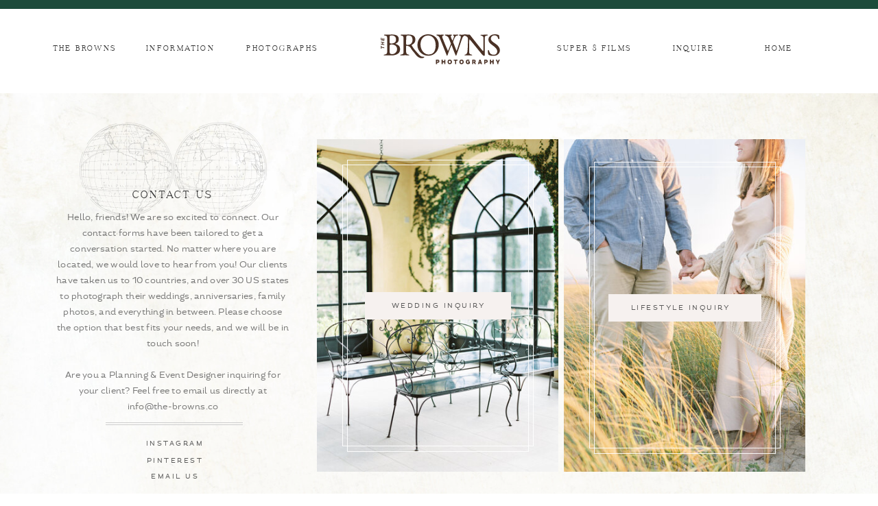

--- FILE ---
content_type: text/html; charset=UTF-8
request_url: https://shininglight516.com/contact
body_size: 21428
content:
<!DOCTYPE html>
<html class="d" lang="">
  <head>
    <meta charset="UTF-8" />
    <meta name="viewport" content="width=device-width, initial-scale=1" />
    <title>Contact</title>
      <link rel="icon" type="image/png" href="//static.showit.co/200/IvS-9vahRlmqW4gVYE1EVQ/58837/favicon.png" />
      <link rel="preconnect" href="https://static.showit.co" />
      <meta name="description" content="Luxury Destination Film Wedding Photographers" />
      <link rel="canonical" href="https://shininglight516.com/contact" />
    
    <link rel="preconnect" href="https://fonts.googleapis.com">
<link rel="preconnect" href="https://fonts.gstatic.com" crossorigin>
<link href="https://fonts.googleapis.com/css?family=Old+Standard+TT:italic|News+Cycle:regular" rel="stylesheet" type="text/css"/>
<style>
@font-face{font-family:Quaver Serif;src:url('//static.showit.co/file/BURGVyuVSXCdEobiRfm3VQ/58837/quaverserif-webfont.woff');}
@font-face{font-family:Magallanes Regular;src:url('//static.showit.co/file/w0g80dcmRmSGvsfWQTn3eA/58837/magallanesregular-webfont.woff');}
 </style>
    <script id="init_data" type="application/json">
      {"mobile":{"w":320,"bgMediaType":"none","bgFillType":"color","bgColor":"colors-7"},"desktop":{"w":1200,"defaultTrIn":{"type":"fade"},"defaultTrOut":{"type":"fade"},"bgColor":"colors-7","bgMediaType":"none","bgFillType":"color"},"sid":"x-c5-2irslyobs6rfsoubq","break":768,"assetURL":"//static.showit.co","contactFormId":"58837/153933","cfAction":"aHR0cHM6Ly9jbGllbnRzZXJ2aWNlLnNob3dpdC5jby9jb250YWN0Zm9ybQ==","sgAction":"aHR0cHM6Ly9jbGllbnRzZXJ2aWNlLnNob3dpdC5jby9zb2NpYWxncmlk","blockData":[{"slug":"top-menu-alt","visible":"a","states":[],"d":{"h":136,"w":1200,"bgFillType":"color","bgColor":"colors-7","bgMediaType":"none"},"m":{"h":69,"w":320,"bgFillType":"color","bgColor":"colors-7","bgMediaType":"none"}},{"slug":"contact-form","visible":"a","states":[{"d":{"bgFillType":"color","bgColor":"colors-7","bgMediaType":"image","bgImage":{"key":"wC9a6tzrTl2yg2tnhxhWfg/58837/light_and_airy_2.jpg","aspect_ratio":1.33333,"title":"Light and Airy 2","type":"asset"},"bgOpacity":80,"bgPos":"cm","bgScale":"cover","bgScroll":"p"},"m":{"bgFillType":"color","bgColor":"#000000:0","bgMediaType":"none"},"slug":"contact-landing"},{"d":{"bgFillType":"color","bgColor":"colors-0","bgMediaType":"image","bgImage":{"key":"wC9a6tzrTl2yg2tnhxhWfg/58837/light_and_airy_2.jpg","aspect_ratio":1.33333,"title":"Light and Airy 2","type":"asset"},"bgOpacity":100,"bgPos":"cm","bgScale":"cover","bgScroll":"p"},"m":{"bgFillType":"color","bgColor":"colors-7","bgMediaType":"none"},"slug":"wedding-contact"},{"d":{"bgFillType":"color","bgColor":"colors-6","bgMediaType":"image","bgImage":{"key":"wC9a6tzrTl2yg2tnhxhWfg/58837/light_and_airy_2.jpg","aspect_ratio":1.33333,"title":"Light and Airy 2","type":"asset"},"bgOpacity":80,"bgPos":"cm","bgScale":"cover","bgScroll":"p"},"m":{"bgFillType":"color","bgColor":"colors-7","bgMediaType":"none"},"slug":"lifestyle-contact"},{"d":{"bgFillType":"color","bgColor":"colors-0","bgMediaType":"image","bgImage":{"key":"wC9a6tzrTl2yg2tnhxhWfg/58837/light_and_airy_2.jpg","aspect_ratio":1.33333,"title":"Light and Airy 2","type":"asset"},"bgOpacity":100,"bgPos":"cm","bgScale":"cover","bgScroll":"p"},"m":{"bgFillType":"color","bgColor":"colors-7","bgMediaType":"none"},"slug":"thank-you"}],"d":{"h":805,"w":1200,"bgFillType":"color","bgColor":"colors-7","bgMediaType":"image","bgImage":{"key":"wC9a6tzrTl2yg2tnhxhWfg/58837/light_and_airy_2.jpg","aspect_ratio":1.33333,"title":"Light and Airy 2","type":"asset"},"bgOpacity":100,"bgPos":"cm","bgScale":"cover","bgScroll":"p"},"m":{"h":618,"w":320,"bgFillType":"color","bgColor":"colors-7","bgMediaType":"image","bgImage":{"key":"G8QJJ_IaR9aeILJZnJ-ucA/58837/light_and_airy_1.jpg","aspect_ratio":0.75,"title":"Light and Airy 1","type":"asset"},"bgOpacity":100,"bgPos":"cm","bgScale":"cover","bgScroll":"p"},"stateTrans":[{},{},{},{}]},{"slug":"footer","visible":"a","states":[],"d":{"h":711,"w":1200,"bgFillType":"color","bgColor":"colors-7","bgMediaType":"none"},"m":{"h":454,"w":320,"bgFillType":"color","bgColor":"colors-7","bgMediaType":"none"}},{"slug":"mobile-nav","visible":"m","states":[],"d":{"h":200,"w":1200,"bgFillType":"color","bgColor":"colors-7","bgMediaType":"none"},"m":{"h":600,"w":320,"locking":{"side":"t"},"bgFillType":"color","bgColor":"colors-7","bgMediaType":"image","bgImage":{"key":"G8QJJ_IaR9aeILJZnJ-ucA/58837/light_and_airy_1.jpg","aspect_ratio":0.75,"title":"Light and Airy 1","type":"asset"},"bgOpacity":100,"bgPos":"cm","bgScale":"cover","bgScroll":"p"}}],"elementData":[{"type":"text","visible":"d","id":"top-menu-alt_0","blockId":"top-menu-alt","m":{"x":53,"y":41,"w":83,"h":21,"a":0},"d":{"x":765,"y":61,"w":123,"h":18,"a":0}},{"type":"text","visible":"d","id":"top-menu-alt_1","blockId":"top-menu-alt","m":{"x":53,"y":41,"w":83,"h":21,"a":0},"d":{"x":31,"y":61,"w":104,"h":18,"a":0}},{"type":"text","visible":"d","id":"top-menu-alt_2","blockId":"top-menu-alt","m":{"x":53,"y":41,"w":83,"h":21,"a":0},"d":{"x":168,"y":61,"w":110,"h":18,"a":0}},{"type":"text","visible":"d","id":"top-menu-alt_3","blockId":"top-menu-alt","m":{"x":53,"y":41,"w":83,"h":21,"a":0},"d":{"x":311,"y":61,"w":121,"h":18,"a":0}},{"type":"text","visible":"d","id":"top-menu-alt_4","blockId":"top-menu-alt","m":{"x":53,"y":41,"w":83,"h":21,"a":0},"d":{"x":937,"y":61,"w":68,"h":18,"a":0}},{"type":"text","visible":"d","id":"top-menu-alt_5","blockId":"top-menu-alt","m":{"x":53,"y":41,"w":83,"h":21,"a":0},"d":{"x":1037,"y":61,"w":130,"h":18,"a":0}},{"type":"svg","visible":"m","id":"top-menu-alt_6","blockId":"top-menu-alt","m":{"x":85,"y":9,"w":151,"h":52,"a":0},"d":{"x":515,"y":13,"w":170,"h":59,"a":0},"c":{"key":"617maI3AwoqyH5bMUx5Lfw/58837/phototag_black.svg","aspect_ratio":3.81818}},{"type":"icon","visible":"m","id":"top-menu-alt_7","blockId":"top-menu-alt","m":{"x":25,"y":22,"w":23,"h":23,"a":0},"d":{"x":550,"y":-8,"w":100,"h":100,"a":0},"pc":[{"type":"show","block":"mobile-nav"}]},{"type":"svg","visible":"d","id":"top-menu-alt_8","blockId":"top-menu-alt","m":{"x":120,"y":17,"w":81,"h":81,"a":0},"d":{"x":513,"y":47,"w":176,"h":52,"a":0},"c":{"key":"iq9scutnqf3fTU84JCtMLQ/58837/phototag_brown.svg","aspect_ratio":3.81818}},{"type":"simple","visible":"d","id":"top-menu-alt_9","blockId":"top-menu-alt","m":{"x":48,"y":17,"w":224,"h":80.5,"a":0},"d":{"x":-4,"y":-2,"w":1209,"h":15,"a":0,"lockH":"s"}},{"type":"text","visible":"a","id":"top-menu-alt_10","blockId":"top-menu-alt","m":{"x":9,"y":96,"w":108,"h":20,"a":0},"d":{"x":1047,"y":61,"w":97,"h":18,"a":0}},{"type":"svg","visible":"a","id":"contact-form_contact-landing_0","blockId":"contact-form","m":{"x":48,"y":17,"w":224,"h":112,"a":0,"o":25},"d":{"x":71,"y":40,"w":283,"h":142,"a":0,"o":20},"c":{"key":"6lx1jFw6TVeM9_-sb18LPA/58837/globe-03.svg","aspect_ratio":1.99333}},{"type":"graphic","visible":"a","id":"contact-form_contact-landing_1","blockId":"contact-form","m":{"x":-12,"y":297,"w":169,"h":242,"a":0},"d":{"x":422,"y":67,"w":352,"h":485,"a":0},"c":{"key":"mwDmiS2TS0a3MRUX9-ffcw/58837/italianvillawedding-15.jpg","aspect_ratio":0.74438}},{"type":"simple","visible":"d","id":"contact-form_contact-landing_2","blockId":"contact-form","m":{"x":33,"y":38,"w":255,"h":155,"a":0},"d":{"x":459,"y":104,"w":279,"h":411,"a":0}},{"type":"simple","visible":"d","id":"contact-form_contact-landing_3","blockId":"contact-form","m":{"x":33,"y":38,"w":255,"h":155,"a":0},"d":{"x":466,"y":97,"w":265,"h":426,"a":0}},{"type":"simple","visible":"d","id":"contact-form_contact-landing_4","blockId":"contact-form","m":{"x":46,"y":285,"w":224,"h":123,"a":0},"d":{"x":492,"y":290,"w":213,"h":40,"a":0}},{"type":"text","visible":"a","id":"contact-form_contact-landing_5","blockId":"contact-form","m":{"x":9,"y":551,"w":137,"h":37,"a":0},"d":{"x":506,"y":301,"w":186,"h":18,"a":0}},{"type":"graphic","visible":"a","id":"contact-form_contact-landing_6","blockId":"contact-form","m":{"x":163,"y":297,"w":169,"h":242,"a":0},"d":{"x":782,"y":67,"w":352,"h":485,"a":0},"c":{"key":"Nwnn0omvTN68XP6-LI6WeA/58837/cape_cod_engagement-15-6.jpg","aspect_ratio":0.75014}},{"type":"simple","visible":"d","id":"contact-form_contact-landing_7","blockId":"contact-form","m":{"x":33,"y":38,"w":255,"h":155,"a":0},"d":{"x":819,"y":107,"w":279,"h":411,"a":0}},{"type":"simple","visible":"d","id":"contact-form_contact-landing_8","blockId":"contact-form","m":{"x":33,"y":38,"w":255,"h":155,"a":0},"d":{"x":826,"y":100,"w":265,"h":426,"a":0}},{"type":"simple","visible":"d","id":"contact-form_contact-landing_9","blockId":"contact-form","m":{"x":-43,"y":366,"w":137,"h":75,"a":0},"d":{"x":847,"y":293,"w":223,"h":40,"a":0}},{"type":"text","visible":"a","id":"contact-form_contact-landing_10","blockId":"contact-form","m":{"x":173,"y":551,"w":139,"h":39,"a":0},"d":{"x":850,"y":304,"w":204,"h":18,"a":0}},{"type":"text","visible":"a","id":"contact-form_contact-landing_11","blockId":"contact-form","m":{"x":25,"y":-11,"w":270,"h":22,"a":0},"d":{"x":125,"y":137,"w":174,"h":31,"a":0}},{"type":"text","visible":"a","id":"contact-form_contact-landing_12","blockId":"contact-form","m":{"x":20,"y":13,"w":280,"h":108,"a":0},"d":{"x":42,"y":169,"w":340,"h":150,"a":0}},{"type":"simple","visible":"d","id":"contact-form_contact-landing_13","blockId":"contact-form","m":{"x":48,"y":82,"w":224,"h":382.2,"a":0},"d":{"x":114,"y":480,"w":200,"h":1,"a":0}},{"type":"simple","visible":"d","id":"contact-form_contact-landing_14","blockId":"contact-form","m":{"x":48,"y":82,"w":224,"h":382.2,"a":0},"d":{"x":114,"y":483,"w":200,"h":1,"a":0}},{"type":"text","visible":"d","id":"contact-form_contact-landing_15","blockId":"contact-form","m":{"x":86,"y":162,"w":159,"h":23,"a":0},"d":{"x":159,"y":502,"w":112,"h":18,"a":0}},{"type":"text","visible":"d","id":"contact-form_contact-landing_16","blockId":"contact-form","m":{"x":86,"y":162,"w":159,"h":23,"a":0},"d":{"x":159,"y":527,"w":112,"h":18,"a":0}},{"type":"simple","visible":"d","id":"contact-form_contact-landing_17","blockId":"contact-form","m":{"x":48,"y":404,"w":224,"h":1,"a":0},"d":{"x":67,"y":595,"w":1066,"h":1,"a":0,"lockH":"s"}},{"type":"simple","visible":"d","id":"contact-form_contact-landing_18","blockId":"contact-form","m":{"x":48,"y":410,"w":224,"h":1,"a":0},"d":{"x":67,"y":600,"w":1066,"h":1,"a":0,"lockH":"s"}},{"type":"text","visible":"d","id":"contact-form_contact-landing_19","blockId":"contact-form","m":{"x":86,"y":162,"w":159,"h":23,"a":0},"d":{"x":159,"y":550,"w":112,"h":18,"a":0}},{"type":"simple","visible":"d","id":"contact-form_wedding-contact_0","blockId":"contact-form","m":{"x":33,"y":329,"w":255,"h":155,"a":0},"d":{"x":191,"y":65,"w":818,"h":682,"a":0}},{"type":"simple","visible":"d","id":"contact-form_wedding-contact_1","blockId":"contact-form","m":{"x":33,"y":329,"w":255,"h":155,"a":0},"d":{"x":184,"y":73,"w":832,"h":665,"a":0}},{"type":"simple","visible":"d","id":"contact-form_wedding-contact_2","blockId":"contact-form","m":{"x":49,"y":345,"w":224,"h":123,"a":0},"d":{"x":209,"y":88,"w":783,"h":637,"a":0}},{"type":"simple","visible":"d","id":"contact-form_wedding-contact_3","blockId":"contact-form","m":{"x":48,"y":93,"w":224,"h":432.59999999999997,"a":0},"d":{"x":600,"y":146,"w":343,"h":1,"a":0}},{"type":"simple","visible":"d","id":"contact-form_wedding-contact_4","blockId":"contact-form","m":{"x":48,"y":93,"w":224,"h":432.59999999999997,"a":0},"d":{"x":600,"y":232,"w":343,"h":1,"a":0}},{"type":"simple","visible":"d","id":"contact-form_wedding-contact_5","blockId":"contact-form","m":{"x":48,"y":93,"w":224,"h":432.59999999999997,"a":0},"d":{"x":600,"y":275,"w":159,"h":1,"a":0}},{"type":"simple","visible":"d","id":"contact-form_wedding-contact_6","blockId":"contact-form","m":{"x":48,"y":93,"w":224,"h":432.59999999999997,"a":0},"d":{"x":600,"y":458,"w":343,"h":1,"a":0}},{"type":"simple","visible":"d","id":"contact-form_wedding-contact_7","blockId":"contact-form","m":{"x":48,"y":93,"w":224,"h":432.59999999999997,"a":0},"d":{"x":598,"y":495,"w":343,"h":1,"a":0}},{"type":"simple","visible":"d","id":"contact-form_wedding-contact_8","blockId":"contact-form","m":{"x":48,"y":93,"w":224,"h":432.59999999999997,"a":0},"d":{"x":600,"y":318,"w":343,"h":1,"a":0}},{"type":"text","visible":"a","id":"contact-form_wedding-contact_9","blockId":"contact-form","m":{"x":13,"y":439,"w":292,"h":79,"a":0},"d":{"x":601,"y":502,"w":343,"h":84,"a":0}},{"type":"text","visible":"a","id":"contact-form_wedding-contact_10","blockId":"contact-form","m":{"x":14,"y":406,"w":292,"h":18,"a":0},"d":{"x":601,"y":467,"w":343,"h":26,"a":0}},{"type":"text","visible":"a","id":"contact-form_wedding-contact_11","blockId":"contact-form","m":{"x":13,"y":299,"w":292,"h":18,"a":0},"d":{"x":600,"y":323,"w":343,"h":26,"a":0}},{"type":"text","visible":"a","id":"contact-form_wedding-contact_12","blockId":"contact-form","m":{"x":14,"y":267,"w":292,"h":18,"a":0},"d":{"x":600,"y":278,"w":156,"h":26,"a":0}},{"type":"text","visible":"a","id":"contact-form_wedding-contact_13","blockId":"contact-form","m":{"x":15,"y":237,"w":292,"h":18,"a":0},"d":{"x":600,"y":235,"w":337,"h":26,"a":0}},{"type":"text","visible":"a","id":"contact-form_wedding-contact_14","blockId":"contact-form","m":{"x":18,"y":179,"w":292,"h":18,"a":0},"d":{"x":600,"y":149,"w":336,"h":26,"a":0}},{"type":"text","visible":"a","id":"contact-form_wedding-contact_15","blockId":"contact-form","m":{"x":50,"y":3,"w":221,"h":47,"a":0},"d":{"x":250,"y":143,"w":258,"h":31,"a":0}},{"type":"text","visible":"a","id":"contact-form_wedding-contact_16","blockId":"contact-form","m":{"x":28,"y":47,"w":264,"h":44,"a":0},"d":{"x":248,"y":218,"w":224,"h":139,"a":0}},{"type":"simple","visible":"a","id":"contact-form_wedding-contact_17","blockId":"contact-form","m":{"x":103,"y":549,"w":114,"h":34,"a":0},"d":{"x":603,"y":607,"w":129,"h":40,"a":0}},{"type":"text","visible":"a","id":"contact-form_wedding-contact_18","blockId":"contact-form","m":{"x":108,"y":558,"w":105,"h":23,"a":0},"d":{"x":615,"y":617,"w":104,"h":18,"a":0}},{"type":"simple","visible":"d","id":"contact-form_wedding-contact_19","blockId":"contact-form","m":{"x":48,"y":93,"w":224,"h":432.59999999999997,"a":0},"d":{"x":600,"y":189,"w":343,"h":1,"a":0}},{"type":"text","visible":"a","id":"contact-form_wedding-contact_20","blockId":"contact-form","m":{"x":14,"y":208,"w":292,"h":18,"a":0},"d":{"x":600,"y":192,"w":336,"h":26,"a":0}},{"type":"simple","visible":"d","id":"contact-form_wedding-contact_21","blockId":"contact-form","m":{"x":48,"y":93,"w":224,"h":432.59999999999997,"a":0},"d":{"x":600,"y":362,"w":343,"h":1,"a":0}},{"type":"text","visible":"a","id":"contact-form_wedding-contact_22","blockId":"contact-form","m":{"x":5,"y":332,"w":310,"h":18,"a":0},"d":{"x":600,"y":366,"w":343,"h":26,"a":0}},{"type":"simple","visible":"d","id":"contact-form_wedding-contact_23","blockId":"contact-form","m":{"x":48,"y":93,"w":224,"h":432.59999999999997,"a":0},"d":{"x":600,"y":406,"w":343,"h":1,"a":0}},{"type":"text","visible":"a","id":"contact-form_wedding-contact_24","blockId":"contact-form","m":{"x":13,"y":364,"w":292,"h":18,"a":0},"d":{"x":600,"y":410,"w":334,"h":26,"a":0}},{"type":"text","visible":"d","id":"contact-form_wedding-contact_25","blockId":"contact-form","m":{"x":86,"y":162,"w":159,"h":23,"a":0},"d":{"x":244,"y":386,"w":273,"h":54,"a":0}},{"type":"text","visible":"a","id":"contact-form_wedding-contact_26","blockId":"contact-form","m":{"x":18,"y":377,"w":285,"h":20,"a":0},"d":{"x":604,"y":421,"w":330,"h":18,"a":0}},{"type":"simple","visible":"d","id":"contact-form_lifestyle-contact_0","blockId":"contact-form","m":{"x":33,"y":329,"w":255,"h":155,"a":0},"d":{"x":191,"y":65,"w":818,"h":659,"a":0}},{"type":"simple","visible":"d","id":"contact-form_lifestyle-contact_1","blockId":"contact-form","m":{"x":33,"y":329,"w":255,"h":155,"a":0},"d":{"x":184,"y":73,"w":832,"h":644,"a":0}},{"type":"simple","visible":"d","id":"contact-form_lifestyle-contact_2","blockId":"contact-form","m":{"x":49,"y":345,"w":224,"h":123,"a":0},"d":{"x":209,"y":88,"w":783,"h":614,"a":0}},{"type":"simple","visible":"d","id":"contact-form_lifestyle-contact_3","blockId":"contact-form","m":{"x":48,"y":93,"w":224,"h":432.59999999999997,"a":0},"d":{"x":600,"y":146,"w":343,"h":1,"a":0}},{"type":"simple","visible":"d","id":"contact-form_lifestyle-contact_4","blockId":"contact-form","m":{"x":48,"y":93,"w":224,"h":432.59999999999997,"a":0},"d":{"x":600,"y":251,"w":343,"h":1,"a":0}},{"type":"simple","visible":"d","id":"contact-form_lifestyle-contact_5","blockId":"contact-form","m":{"x":48,"y":93,"w":224,"h":432.59999999999997,"a":0},"d":{"x":600,"y":409,"w":343,"h":1,"a":0}},{"type":"simple","visible":"d","id":"contact-form_lifestyle-contact_6","blockId":"contact-form","m":{"x":48,"y":93,"w":224,"h":432.59999999999997,"a":0},"d":{"x":600,"y":304,"w":343,"h":1,"a":0}},{"type":"text","visible":"a","id":"contact-form_lifestyle-contact_7","blockId":"contact-form","m":{"x":14,"y":397,"w":292,"h":79,"a":0},"d":{"x":600,"y":413,"w":354,"h":68,"a":0}},{"type":"text","visible":"a","id":"contact-form_lifestyle-contact_8","blockId":"contact-form","m":{"x":13,"y":294,"w":292,"h":18,"a":0},"d":{"x":600,"y":308,"w":347,"h":26,"a":0}},{"type":"text","visible":"a","id":"contact-form_lifestyle-contact_9","blockId":"contact-form","m":{"x":14,"y":248,"w":292,"h":18,"a":0},"d":{"x":600,"y":255,"w":337,"h":26,"a":0}},{"type":"text","visible":"a","id":"contact-form_lifestyle-contact_10","blockId":"contact-form","m":{"x":14,"y":160,"w":292,"h":18,"a":0},"d":{"x":600,"y":150,"w":336,"h":26,"a":0}},{"type":"text","visible":"a","id":"contact-form_lifestyle-contact_11","blockId":"contact-form","m":{"x":50,"y":32,"w":221,"h":47,"a":0},"d":{"x":258,"y":133,"w":258,"h":31,"a":0}},{"type":"text","visible":"a","id":"contact-form_lifestyle-contact_12","blockId":"contact-form","m":{"x":28,"y":89,"w":264,"h":44,"a":0},"d":{"x":258,"y":203,"w":224,"h":84,"a":0}},{"type":"text","visible":"d","id":"contact-form_lifestyle-contact_13","blockId":"contact-form","m":{"x":86,"y":162,"w":159,"h":23,"a":0},"d":{"x":258,"y":295,"w":273,"h":54,"a":0}},{"type":"simple","visible":"a","id":"contact-form_lifestyle-contact_14","blockId":"contact-form","m":{"x":96,"y":541,"w":126,"h":34,"a":0},"d":{"x":599,"y":522,"w":129,"h":40,"a":0}},{"type":"text","visible":"a","id":"contact-form_lifestyle-contact_15","blockId":"contact-form","m":{"x":101,"y":549,"w":117,"h":23,"a":0},"d":{"x":612,"y":531,"w":104,"h":18,"a":0}},{"type":"simple","visible":"d","id":"contact-form_lifestyle-contact_16","blockId":"contact-form","m":{"x":48,"y":93,"w":224,"h":432.59999999999997,"a":0},"d":{"x":600,"y":199,"w":343,"h":1,"a":0}},{"type":"text","visible":"a","id":"contact-form_lifestyle-contact_17","blockId":"contact-form","m":{"x":14,"y":204,"w":292,"h":18,"a":0},"d":{"x":600,"y":203,"w":336,"h":26,"a":0}},{"type":"simple","visible":"d","id":"contact-form_lifestyle-contact_18","blockId":"contact-form","m":{"x":48,"y":93,"w":224,"h":432.59999999999997,"a":0},"d":{"x":600,"y":356,"w":343,"h":1,"a":0}},{"type":"text","visible":"a","id":"contact-form_lifestyle-contact_19","blockId":"contact-form","m":{"x":14,"y":346,"w":292,"h":18,"a":0},"d":{"x":600,"y":360,"w":359,"h":26,"a":0}},{"type":"simple","visible":"d","id":"contact-form_thank-you_0","blockId":"contact-form","m":{"x":33,"y":329,"w":255,"h":155,"a":0},"d":{"x":161,"y":44,"w":878,"h":494,"a":0}},{"type":"simple","visible":"d","id":"contact-form_thank-you_1","blockId":"contact-form","m":{"x":33,"y":329,"w":255,"h":155,"a":0},"d":{"x":154,"y":51,"w":892,"h":480,"a":0}},{"type":"simple","visible":"d","id":"contact-form_thank-you_2","blockId":"contact-form","m":{"x":49,"y":345,"w":224,"h":123,"a":0},"d":{"x":178,"y":67,"w":844,"h":449,"a":0}},{"type":"text","visible":"a","id":"contact-form_thank-you_3","blockId":"contact-form","m":{"x":46,"y":274,"w":221,"h":47,"a":0},"d":{"x":479,"y":273,"w":258,"h":31,"a":0}},{"type":"text","visible":"a","id":"contact-form_thank-you_4","blockId":"contact-form","m":{"x":46,"y":300,"w":222,"h":44,"a":0},"d":{"x":495,"y":296,"w":224,"h":49,"a":0}},{"type":"text","visible":"d","id":"contact-form_thank-you_5","blockId":"contact-form","m":{"x":25,"y":75,"w":270,"h":106,"a":0},"d":{"x":278,"y":605,"w":644,"h":50,"a":0}},{"type":"text","visible":"d","id":"contact-form_thank-you_6","blockId":"contact-form","m":{"x":28,"y":185,"w":264,"h":126,"a":0},"d":{"x":324,"y":628,"w":553,"h":24,"a":0}},{"type":"simple","visible":"d","id":"contact-form_thank-you_7","blockId":"contact-form","m":{"x":70,"y":333,"w":181,"h":34,"a":0},"d":{"x":490,"y":670,"w":220,"h":40,"a":0}},{"type":"text","visible":"d","id":"contact-form_thank-you_8","blockId":"contact-form","m":{"x":81,"y":343,"w":159,"h":23,"a":0},"d":{"x":503,"y":682,"w":195,"h":18,"a":0}},{"type":"svg","visible":"a","id":"contact-form_thank-you_9","blockId":"contact-form","m":{"x":155,"y":-4,"w":224,"h":224,"a":0},"d":{"x":827,"y":66,"w":308,"h":175,"a":0},"c":{"key":"Q0I55JdyRYeXfVeJHMIFzw/58837/vines-01.svg","aspect_ratio":1}},{"type":"svg","visible":"a","id":"contact-form_thank-you_10","blockId":"contact-form","m":{"x":-65,"y":420,"w":224,"h":224,"a":3},"d":{"x":105,"y":341,"w":246,"h":186,"a":7},"c":{"key":"05Q86Ov4S2iDrCzDVXDJMw/58837/vines-03.svg","aspect_ratio":1}},{"type":"simple","visible":"d","id":"footer_0","blockId":"footer","m":{"x":48,"y":72,"w":224,"h":333.9,"a":0},"d":{"x":-7,"y":675,"w":1210,"h":36,"a":0,"lockH":"s"}},{"type":"text","visible":"a","id":"footer_1","blockId":"footer","m":{"x":30,"y":410,"w":261,"h":22,"a":0},"d":{"x":608,"y":684,"w":261,"h":25,"a":0}},{"type":"text","visible":"a","id":"footer_2","blockId":"footer","m":{"x":46,"y":394,"w":230,"h":12,"a":0},"d":{"x":331,"y":685,"w":263,"h":28,"a":0}},{"type":"icon","visible":"d","id":"footer_3","blockId":"footer","m":{"x":135,"y":2,"w":50,"h":50,"a":0},"d":{"x":534,"y":-14,"w":56,"h":56,"a":0}},{"type":"icon","visible":"d","id":"footer_4","blockId":"footer","m":{"x":135,"y":2,"w":50,"h":50,"a":0},"d":{"x":611,"y":-14,"w":56,"h":56,"a":0}},{"type":"simple","visible":"d","id":"footer_5","blockId":"footer","m":{"x":48,"y":8,"w":224,"h":37.099999999999994,"a":0},"d":{"x":559,"y":-17,"w":82,"h":69,"a":0}},{"type":"icon","visible":"d","id":"footer_6","blockId":"footer","m":{"x":135,"y":2,"w":50,"h":50,"a":0},"d":{"x":572,"y":-31,"w":56,"h":56,"a":0}},{"type":"graphic","visible":"d","id":"footer_7","blockId":"footer","m":{"x":237,"y":155,"w":124,"h":124,"a":0},"d":{"x":604,"y":103,"w":229,"h":229,"a":0},"c":{"key":"4FfgebJGRxySJ_CfRwaYhw/58837/italy-04-2.jpg","aspect_ratio":0.75007}},{"type":"graphic","visible":"d","id":"footer_8","blockId":"footer","m":{"x":110,"y":154,"w":124,"h":124,"a":0},"d":{"x":367,"y":103,"w":229,"h":229,"a":0},"c":{"key":"pCKCLzALRY6eIxdAHnNnaA/58837/r-13-3.jpg","aspect_ratio":0.74444}},{"type":"graphic","visible":"d","id":"footer_9","blockId":"footer","m":{"x":-19,"y":151,"w":124,"h":124,"a":0},"d":{"x":131,"y":103,"w":229,"h":229,"a":0},"c":{"key":"5M5Yy9klTSq_prHf_FolZQ/58837/b-09.jpg","aspect_ratio":0.75008}},{"type":"graphic","visible":"m","id":"footer_10","blockId":"footer","m":{"x":-6,"y":172,"w":330,"h":207,"a":0},"d":{"x":473,"y":41,"w":254,"h":191,"a":0},"c":{"key":"XWQh9fsETFS75pdKAME5yQ/58837/r-10-2.jpg","aspect_ratio":0.74444}},{"type":"simple","visible":"a","id":"footer_11","blockId":"footer","m":{"x":65,"y":247,"w":190,"h":58,"a":0},"d":{"x":447,"y":197,"w":307,"h":41,"a":0}},{"type":"text","visible":"d","id":"footer_12","blockId":"footer","m":{"x":20,"y":350,"w":280,"h":91,"a":0},"d":{"x":60,"y":456,"w":320,"h":25,"a":0}},{"type":"simple","visible":"d","id":"footer_13","blockId":"footer","m":{"x":249,"y":189,"w":224,"h":38,"a":0},"d":{"x":148,"y":534,"w":134,"h":40,"a":0}},{"type":"text","visible":"d","id":"footer_14","blockId":"footer","m":{"x":86,"y":162,"w":159,"h":23,"a":0},"d":{"x":159,"y":544,"w":112,"h":18,"a":0}},{"type":"icon","visible":"d","id":"footer_15","blockId":"footer","m":{"x":135,"y":2,"w":50,"h":50,"a":0},"d":{"x":502,"y":441,"w":56,"h":56,"a":0}},{"type":"icon","visible":"d","id":"footer_16","blockId":"footer","m":{"x":135,"y":2,"w":50,"h":50,"a":0},"d":{"x":579,"y":441,"w":56,"h":56,"a":0}},{"type":"simple","visible":"d","id":"footer_17","blockId":"footer","m":{"x":48,"y":8,"w":224,"h":37.099999999999994,"a":0},"d":{"x":527,"y":438,"w":82,"h":69,"a":0}},{"type":"svg","visible":"a","id":"footer_18","blockId":"footer","m":{"x":122,"y":21,"w":76,"h":89,"a":0},"d":{"x":554,"y":412,"w":93,"h":124,"a":0,"o":80},"c":{"key":"Awwrbeu9fmjupQLUvuaNWg/58837/smstamp_brown.svg","aspect_ratio":0.69406}},{"type":"text","visible":"a","id":"footer_19","blockId":"footer","m":{"x":55,"y":109,"w":211,"h":39,"a":0},"d":{"x":465,"y":543,"w":272,"h":47,"a":0}},{"type":"simple","visible":"d","id":"footer_20","blockId":"footer","m":{"x":48,"y":72,"w":224,"h":333.9,"a":0},"d":{"x":396,"y":416,"w":1,"h":212,"a":0}},{"type":"graphic","visible":"d","id":"footer_21","blockId":"footer","m":{"x":237,"y":155,"w":124,"h":124,"a":0},"d":{"x":840,"y":105,"w":229,"h":229,"a":0},"c":{"key":"O_tiIAt3R7CHUg730hCiyQ/58837/greece-05.jpg","aspect_ratio":0.75}},{"type":"graphic","visible":"d","id":"footer_22","blockId":"footer","m":{"x":237,"y":155,"w":124,"h":124,"a":0},"d":{"x":1077,"y":104,"w":229,"h":229,"a":0},"c":{"key":"yyTCky7yQAO-pwbfzTpV8g/58837/lakecomo-16-4.jpg","aspect_ratio":0.75014}},{"type":"graphic","visible":"d","id":"footer_23","blockId":"footer","m":{"x":237,"y":155,"w":124,"h":124,"a":0},"d":{"x":-106,"y":104,"w":229,"h":229,"a":0},"c":{"key":"RWnBNJFiTBGAyAhsharTzQ/58837/family-26.jpg","aspect_ratio":0.75}},{"type":"simple","visible":"d","id":"footer_24","blockId":"footer","m":{"x":48,"y":82,"w":224,"h":382.2,"a":0},"d":{"x":67,"y":65,"w":1066,"h":1,"a":0,"lockH":"s"}},{"type":"simple","visible":"d","id":"footer_25","blockId":"footer","m":{"x":48,"y":82,"w":224,"h":382.2,"a":0},"d":{"x":67,"y":70,"w":1066,"h":1,"a":0,"lockH":"s"}},{"type":"simple","visible":"d","id":"footer_26","blockId":"footer","m":{"x":48,"y":82,"w":224,"h":382.2,"a":0},"d":{"x":67,"y":370,"w":1066,"h":1,"a":0,"lockH":"s"}},{"type":"simple","visible":"d","id":"footer_27","blockId":"footer","m":{"x":48,"y":82,"w":224,"h":382.2,"a":0},"d":{"x":67,"y":375,"w":1066,"h":1,"a":0,"lockH":"s"}},{"type":"text","visible":"a","id":"footer_28","blockId":"footer","m":{"x":80,"y":261,"w":159,"h":33,"a":0},"d":{"x":455,"y":209,"w":292,"h":18,"a":0}},{"type":"simple","visible":"d","id":"footer_29","blockId":"footer","m":{"x":48,"y":72,"w":224,"h":333.9,"a":0},"d":{"x":804,"y":416,"w":1,"h":212,"a":0}},{"type":"text","visible":"d","id":"footer_30","blockId":"footer","m":{"x":83,"y":460,"w":280,"h":91,"a":0},"d":{"x":841,"y":439,"w":320,"h":25,"a":0}},{"type":"text","visible":"d","id":"footer_31","blockId":"footer","m":{"x":155,"y":452,"w":159,"h":23,"a":0},"d":{"x":945,"y":601,"w":112,"h":18,"a":0}},{"type":"text","visible":"d","id":"footer_32","blockId":"footer","m":{"x":86,"y":162,"w":159,"h":23,"a":0},"d":{"x":945,"y":477,"w":112,"h":18,"a":0}},{"type":"text","visible":"d","id":"footer_33","blockId":"footer","m":{"x":86,"y":162,"w":159,"h":23,"a":0},"d":{"x":945,"y":498,"w":112,"h":18,"a":0}},{"type":"text","visible":"d","id":"footer_34","blockId":"footer","m":{"x":86,"y":162,"w":159,"h":23,"a":0},"d":{"x":945,"y":518,"w":112,"h":18,"a":0}},{"type":"text","visible":"d","id":"footer_35","blockId":"footer","m":{"x":86,"y":162,"w":159,"h":23,"a":0},"d":{"x":942,"y":539,"w":119,"h":18,"a":0}},{"type":"text","visible":"d","id":"footer_36","blockId":"footer","m":{"x":86,"y":162,"w":159,"h":23,"a":0},"d":{"x":945,"y":559,"w":112,"h":18,"a":0}},{"type":"text","visible":"a","id":"mobile-nav_0","blockId":"mobile-nav","m":{"x":119,"y":177,"w":83,"h":23,"a":0},"d":{"x":705,"y":84,"w":52,"h":26,"a":0},"pc":[{"type":"hide","block":"mobile-nav"}]},{"type":"icon","visible":"m","id":"mobile-nav_1","blockId":"mobile-nav","m":{"x":152,"y":534,"w":17,"h":17,"a":0},"d":{"x":1161,"y":37,"w":35,"h":35,"a":0},"pc":[{"type":"hide","block":"mobile-nav"}]},{"type":"text","visible":"a","id":"mobile-nav_2","blockId":"mobile-nav","m":{"x":82,"y":123,"w":156,"h":22,"a":0},"d":{"x":512,"y":71,"w":177,"h":59,"a":0}},{"type":"simple","visible":"a","id":"mobile-nav_3","blockId":"mobile-nav","m":{"x":85,"y":105,"w":150,"h":1,"a":0},"d":{"x":360,"y":60,"w":480,"h":80,"a":0}},{"type":"text","visible":"a","id":"mobile-nav_4","blockId":"mobile-nav","m":{"x":54,"y":205,"w":213,"h":23,"a":0},"d":{"x":705,"y":84,"w":52,"h":26,"a":0},"pc":[{"type":"hide","block":"mobile-nav"}]},{"type":"text","visible":"a","id":"mobile-nav_5","blockId":"mobile-nav","m":{"x":73,"y":233,"w":174,"h":23,"a":0},"d":{"x":705,"y":84,"w":52,"h":26,"a":0},"pc":[{"type":"hide","block":"mobile-nav"}]},{"type":"text","visible":"a","id":"mobile-nav_6","blockId":"mobile-nav","m":{"x":47,"y":261,"w":226,"h":23,"a":0},"d":{"x":705,"y":84,"w":52,"h":26,"a":0},"pc":[{"type":"hide","block":"mobile-nav"}]},{"type":"text","visible":"a","id":"mobile-nav_7","blockId":"mobile-nav","m":{"x":73,"y":345,"w":174,"h":23,"a":0},"d":{"x":705,"y":84,"w":52,"h":26,"a":0},"pc":[{"type":"hide","block":"mobile-nav"}]},{"type":"text","visible":"a","id":"mobile-nav_8","blockId":"mobile-nav","m":{"x":73,"y":373,"w":174,"h":23,"a":0},"d":{"x":705,"y":84,"w":52,"h":26,"a":0},"pc":[{"type":"hide","block":"mobile-nav"}]},{"type":"icon","visible":"a","id":"mobile-nav_9","blockId":"mobile-nav","m":{"x":153,"y":474,"w":16,"h":16,"a":0},"d":{"x":550,"y":50,"w":100,"h":100,"a":0}},{"type":"icon","visible":"a","id":"mobile-nav_10","blockId":"mobile-nav","m":{"x":191,"y":474,"w":16,"h":16,"a":0},"d":{"x":550,"y":50,"w":100,"h":100,"a":0}},{"type":"icon","visible":"a","id":"mobile-nav_11","blockId":"mobile-nav","m":{"x":114,"y":474,"w":16,"h":16,"a":0},"d":{"x":550,"y":50,"w":100,"h":100,"a":0}},{"type":"svg","visible":"a","id":"mobile-nav_12","blockId":"mobile-nav","m":{"x":124,"y":25,"w":73,"h":59,"a":0},"d":{"x":465,"y":30,"w":270,"h":140,"a":0},"c":{"key":"bAgg2M68GJlHsEL71Wet4Q/58837/stamp_black.svg","aspect_ratio":0.69406}},{"type":"simple","visible":"a","id":"mobile-nav_13","blockId":"mobile-nav","m":{"x":85,"y":110,"w":150,"h":1,"a":0},"d":{"x":360,"y":60,"w":480,"h":80,"a":0}},{"type":"simple","visible":"a","id":"mobile-nav_14","blockId":"mobile-nav","m":{"x":85,"y":427,"w":150,"h":1,"a":0},"d":{"x":360,"y":60,"w":480,"h":80,"a":0}},{"type":"simple","visible":"a","id":"mobile-nav_15","blockId":"mobile-nav","m":{"x":85,"y":432,"w":150,"h":1,"a":0},"d":{"x":360,"y":60,"w":480,"h":80,"a":0}},{"type":"text","visible":"a","id":"mobile-nav_16","blockId":"mobile-nav","m":{"x":47,"y":289,"w":226,"h":23,"a":0},"d":{"x":705,"y":84,"w":52,"h":26,"a":0},"pc":[{"type":"hide","block":"mobile-nav"}]},{"type":"text","visible":"a","id":"mobile-nav_17","blockId":"mobile-nav","m":{"x":73,"y":317,"w":174,"h":23,"a":0},"d":{"x":705,"y":84,"w":52,"h":26,"a":0},"pc":[{"type":"hide","block":"mobile-nav"}]}]}
    </script>
    <link
      rel="stylesheet"
      type="text/css"
      href="https://cdnjs.cloudflare.com/ajax/libs/animate.css/3.4.0/animate.min.css"
    />
    <script
      id="si-jquery"
      src="https://ajax.googleapis.com/ajax/libs/jquery/3.5.1/jquery.min.js"
    ></script>
    		
		<script src="//lib.showit.co/engine/2.6.4/showit-lib.min.js"></script>
		<script src="//lib.showit.co/engine/2.6.4/showit.min.js"></script>

    <script>
      
      function initPage(){
      
      }
    </script>
    <link rel="stylesheet" type="text/css" href="//lib.showit.co/engine/2.6.4/showit.css" />
    <style id="si-page-css">
      html.m {background-color:rgba(255,255,255,1);}
html.d {background-color:rgba(255,255,255,1);}
.d .se:has(.st-primary) {border-radius:10px;box-shadow:none;filter:blur(0px);opacity:1;overflow:hidden;transition-duration:0.5s;}
.d .st-primary {padding:10px 14px 10px 14px;border-width:0px;border-color:rgba(51,51,51,1);background-color:rgba(51,51,51,1);background-image:none;backdrop-filter:blur(0px);border-radius:inherit;transition-duration:0.5s;}
.d .st-primary span {color:rgba(255,255,255,1);font-family:'Magallanes Bold';font-weight:400;font-style:normal;font-size:13px;text-align:center;text-transform:uppercase;letter-spacing:0.2em;line-height:1.8;transition-duration:0.5s;}
.d .se:has(.st-primary:hover), .d .se:has(.trigger-child-hovers:hover .st-primary) {}
.d .st-primary.se-button:hover, .d .trigger-child-hovers:hover .st-primary.se-button {background-color:rgba(51,51,51,1);background-image:none;transition-property:background-color,background-image;}
.d .st-primary.se-button:hover span, .d .trigger-child-hovers:hover .st-primary.se-button span {}
.m .se:has(.st-primary) {border-radius:10px;box-shadow:none;filter:blur(0px);opacity:1;overflow:hidden;}
.m .st-primary {padding:10px 14px 10px 14px;border-width:0px;border-color:rgba(51,51,51,1);background-color:rgba(51,51,51,1);background-image:none;backdrop-filter:blur(0px);border-radius:inherit;}
.m .st-primary span {color:rgba(29,75,59,1);font-family:'News Cycle';font-weight:700;font-style:normal;font-size:13px;text-align:center;text-transform:uppercase;letter-spacing:0.2em;line-height:1.8;}
.d .se:has(.st-secondary) {border-radius:10px;box-shadow:none;filter:blur(0px);opacity:1;overflow:hidden;transition-duration:0.5s;}
.d .st-secondary {padding:10px 14px 10px 14px;border-width:2px;border-color:rgba(51,51,51,1);background-color:rgba(0,0,0,0);background-image:none;backdrop-filter:blur(0px);border-radius:inherit;transition-duration:0.5s;}
.d .st-secondary span {color:rgba(51,51,51,1);font-family:'Magallanes Bold';font-weight:400;font-style:normal;font-size:13px;text-align:center;text-transform:uppercase;letter-spacing:0.2em;line-height:1.8;transition-duration:0.5s;}
.d .se:has(.st-secondary:hover), .d .se:has(.trigger-child-hovers:hover .st-secondary) {}
.d .st-secondary.se-button:hover, .d .trigger-child-hovers:hover .st-secondary.se-button {border-color:rgba(51,51,51,0.7);background-color:rgba(0,0,0,0);background-image:none;transition-property:border-color,background-color,background-image;}
.d .st-secondary.se-button:hover span, .d .trigger-child-hovers:hover .st-secondary.se-button span {color:rgba(51,51,51,0.7);transition-property:color;}
.m .se:has(.st-secondary) {border-radius:10px;box-shadow:none;filter:blur(0px);opacity:1;overflow:hidden;}
.m .st-secondary {padding:10px 14px 10px 14px;border-width:2px;border-color:rgba(51,51,51,1);background-color:rgba(0,0,0,0);background-image:none;backdrop-filter:blur(0px);border-radius:inherit;}
.m .st-secondary span {color:rgba(29,75,59,1);font-family:'News Cycle';font-weight:700;font-style:normal;font-size:13px;text-align:center;text-transform:uppercase;letter-spacing:0.2em;line-height:1.8;}
.d .st-d-title {color:rgba(51,51,51,1);line-height:1.2;letter-spacing:0em;font-size:54px;text-align:left;font-family:'Quaver Serif';font-weight:400;font-style:normal;}
.d .st-d-title.se-rc a {color:rgba(51,51,51,1);}
.d .st-d-title.se-rc a:hover {text-decoration:underline;color:rgba(51,51,51,1);opacity:0.8;}
.m .st-m-title {color:rgba(51,51,51,1);line-height:1.2;letter-spacing:0em;font-size:36px;text-align:left;font-family:'Quaver Serif';font-weight:400;font-style:normal;}
.m .st-m-title.se-rc a {color:rgba(51,51,51,1);}
.m .st-m-title.se-rc a:hover {text-decoration:underline;color:rgba(51,51,51,1);opacity:0.8;}
.d .st-d-heading {color:rgba(51,51,51,1);line-height:1.2;letter-spacing:0em;font-size:34px;text-align:center;font-family:'Woolen';font-weight:400;font-style:normal;}
.d .st-d-heading.se-rc a {color:rgba(51,51,51,1);}
.d .st-d-heading.se-rc a:hover {text-decoration:underline;color:rgba(51,51,51,1);opacity:0.8;}
.m .st-m-heading {color:rgba(29,75,59,1);line-height:1.2;letter-spacing:0em;font-size:26px;text-align:center;font-family:'La Veronique';font-weight:400;font-style:normal;}
.m .st-m-heading.se-rc a {color:rgba(29,75,59,1);}
.m .st-m-heading.se-rc a:hover {text-decoration:underline;color:rgba(29,75,59,1);opacity:0.8;}
.d .st-d-subheading {color:rgba(51,51,51,1);text-transform:uppercase;line-height:1.8;letter-spacing:0.2em;font-size:13px;text-align:center;font-family:'Magallanes Bold';font-weight:400;font-style:normal;}
.d .st-d-subheading.se-rc a {color:rgba(51,51,51,1);}
.d .st-d-subheading.se-rc a:hover {text-decoration:underline;color:rgba(51,51,51,1);opacity:0.8;}
.m .st-m-subheading {color:rgba(29,75,59,1);text-transform:uppercase;line-height:1.8;letter-spacing:0.2em;font-size:13px;text-align:center;font-family:'News Cycle';font-weight:700;font-style:normal;}
.m .st-m-subheading.se-rc a {color:rgba(29,75,59,1);}
.m .st-m-subheading.se-rc a:hover {text-decoration:underline;color:rgba(29,75,59,1);opacity:0.8;}
.d .st-d-paragraph {color:rgba(51,51,51,1);line-height:1.8;letter-spacing:0.02em;font-size:13px;text-align:justify;font-family:'Magallanes Regular';font-weight:400;font-style:normal;}
.d .st-d-paragraph.se-rc a {color:rgba(51,51,51,1);}
.d .st-d-paragraph.se-rc a:hover {text-decoration:underline;color:rgba(51,51,51,1);opacity:0.8;}
.m .st-m-paragraph {color:rgba(29,75,59,1);line-height:1.8;letter-spacing:0em;font-size:15px;text-align:justify;font-family:'Old Standard TT';font-weight:400;font-style:italic;}
.m .st-m-paragraph.se-rc a {color:rgba(29,75,59,1);}
.m .st-m-paragraph.se-rc a:hover {text-decoration:underline;color:rgba(29,75,59,1);opacity:0.8;}
.m .sib-top-menu-alt {height:69px;}
.d .sib-top-menu-alt {height:136px;}
.m .sib-top-menu-alt .ss-bg {background-color:rgba(255,255,255,1);}
.d .sib-top-menu-alt .ss-bg {background-color:rgba(255,255,255,1);}
.d .sie-top-menu-alt_0 {left:765px;top:61px;width:123px;height:18px;}
.m .sie-top-menu-alt_0 {left:53px;top:41px;width:83px;height:21px;display:none;}
.d .sie-top-menu-alt_0-text {text-transform:uppercase;letter-spacing:0.2em;font-size:12px;text-align:center;font-family:'Quaver Serif';font-weight:400;font-style:normal;}
.d .sie-top-menu-alt_1 {left:31px;top:61px;width:104px;height:18px;}
.m .sie-top-menu-alt_1 {left:53px;top:41px;width:83px;height:21px;display:none;}
.d .sie-top-menu-alt_1-text {text-transform:uppercase;letter-spacing:0.2em;font-size:12px;text-align:center;font-family:'Quaver Serif';font-weight:400;font-style:normal;}
.d .sie-top-menu-alt_2 {left:168px;top:61px;width:110px;height:18px;}
.m .sie-top-menu-alt_2 {left:53px;top:41px;width:83px;height:21px;display:none;}
.d .sie-top-menu-alt_2-text {text-transform:uppercase;letter-spacing:0.2em;font-size:12px;text-align:center;font-family:'Quaver Serif';font-weight:400;font-style:normal;}
.d .sie-top-menu-alt_3 {left:311px;top:61px;width:121px;height:18px;}
.m .sie-top-menu-alt_3 {left:53px;top:41px;width:83px;height:21px;display:none;}
.d .sie-top-menu-alt_3-text {text-transform:uppercase;letter-spacing:0.2em;font-size:12px;text-align:center;font-family:'Quaver Serif';font-weight:400;font-style:normal;}
.d .sie-top-menu-alt_4 {left:937px;top:61px;width:68px;height:18px;}
.m .sie-top-menu-alt_4 {left:53px;top:41px;width:83px;height:21px;display:none;}
.d .sie-top-menu-alt_4-text {text-transform:uppercase;letter-spacing:0.2em;font-size:12px;text-align:center;font-family:'Quaver Serif';font-weight:400;font-style:normal;}
.d .sie-top-menu-alt_5 {left:1037px;top:61px;width:130px;height:18px;}
.m .sie-top-menu-alt_5 {left:53px;top:41px;width:83px;height:21px;display:none;}
.d .sie-top-menu-alt_5-text {color:rgba(255,255,255,1);text-transform:uppercase;letter-spacing:0.2em;font-size:12px;text-align:center;font-family:'Quaver Serif';font-weight:400;font-style:normal;}
.d .sie-top-menu-alt_6 {left:515px;top:13px;width:170px;height:59px;display:none;}
.m .sie-top-menu-alt_6 {left:85px;top:9px;width:151px;height:52px;}
.d .sie-top-menu-alt_6 .se-img {background-repeat:no-repeat;background-position:50%;background-size:contain;border-radius:inherit;}
.m .sie-top-menu-alt_6 .se-img {background-repeat:no-repeat;background-position:50%;background-size:contain;border-radius:inherit;}
.d .sie-top-menu-alt_7 {left:550px;top:-8px;width:100px;height:100px;display:none;}
.m .sie-top-menu-alt_7 {left:25px;top:22px;width:23px;height:23px;}
.d .sie-top-menu-alt_7 svg {fill:rgba(237,201,125,1);}
.m .sie-top-menu-alt_7 svg {fill:rgba(29,75,59,1);}
.d .sie-top-menu-alt_8 {left:513px;top:47px;width:176px;height:52px;}
.m .sie-top-menu-alt_8 {left:120px;top:17px;width:81px;height:81px;display:none;}
.d .sie-top-menu-alt_8 .se-img {background-repeat:no-repeat;background-position:50%;background-size:contain;border-radius:inherit;}
.m .sie-top-menu-alt_8 .se-img {background-repeat:no-repeat;background-position:50%;background-size:contain;border-radius:inherit;}
.d .sie-top-menu-alt_9 {left:-4px;top:-2px;width:1209px;height:15px;}
.m .sie-top-menu-alt_9 {left:48px;top:17px;width:224px;height:80.5px;display:none;}
.d .sie-top-menu-alt_9 .se-simple:hover {}
.m .sie-top-menu-alt_9 .se-simple:hover {}
.d .sie-top-menu-alt_9 .se-simple {background-color:rgba(29,75,59,1);}
.m .sie-top-menu-alt_9 .se-simple {background-color:rgba(51,51,51,1);}
.d .sie-top-menu-alt_10 {left:1047px;top:61px;width:97px;height:18px;}
.m .sie-top-menu-alt_10 {left:9px;top:96px;width:108px;height:20px;}
.d .sie-top-menu-alt_10-text {text-transform:uppercase;letter-spacing:0.2em;font-size:12px;text-align:center;font-family:'Quaver Serif';font-weight:400;font-style:normal;}
.m .sie-top-menu-alt_10-text {color:rgba(255,255,255,1);}
.m .sib-contact-form {height:618px;}
.d .sib-contact-form {height:805px;}
.m .sib-contact-form .ss-bg {background-color:rgba(255,255,255,1);}
.d .sib-contact-form .ss-bg {background-color:rgba(255,255,255,1);}
.m .sib-contact-form .sis-contact-form_contact-landing {background-color:rgba(0,0,0,0);}
.d .sib-contact-form .sis-contact-form_contact-landing {background-color:rgba(255,255,255,1);}
.d .sie-contact-form_contact-landing_0 {left:71px;top:40px;width:283px;height:142px;opacity:0.2;}
.m .sie-contact-form_contact-landing_0 {left:48px;top:17px;width:224px;height:112px;opacity:0.25;}
.d .sie-contact-form_contact-landing_0 .se-img {background-repeat:no-repeat;background-position:50%;background-size:contain;border-radius:inherit;}
.m .sie-contact-form_contact-landing_0 .se-img {background-repeat:no-repeat;background-position:50%;background-size:contain;border-radius:inherit;}
.d .sie-contact-form_contact-landing_1 {left:422px;top:67px;width:352px;height:485px;}
.m .sie-contact-form_contact-landing_1 {left:-12px;top:297px;width:169px;height:242px;}
.d .sie-contact-form_contact-landing_1 .se-img {background-repeat:no-repeat;background-size:cover;background-position:50% 50%;border-radius:inherit;}
.m .sie-contact-form_contact-landing_1 .se-img {background-repeat:no-repeat;background-size:cover;background-position:50% 50%;border-radius:inherit;}
.d .sie-contact-form_contact-landing_2 {left:459px;top:104px;width:279px;height:411px;}
.m .sie-contact-form_contact-landing_2 {left:33px;top:38px;width:255px;height:155px;display:none;}
.d .sie-contact-form_contact-landing_2 .se-simple:hover {}
.m .sie-contact-form_contact-landing_2 .se-simple:hover {}
.d .sie-contact-form_contact-landing_2 .se-simple {border-color:rgba(255,255,255,0.9);border-width:1px;background-color:rgba(29,75,59,0);border-style:solid;border-radius:inherit;}
.m .sie-contact-form_contact-landing_2 .se-simple {border-color:rgba(255,255,255,1);border-width:1px;border-style:solid;border-radius:inherit;}
.d .sie-contact-form_contact-landing_3 {left:466px;top:97px;width:265px;height:426px;}
.m .sie-contact-form_contact-landing_3 {left:33px;top:38px;width:255px;height:155px;display:none;}
.d .sie-contact-form_contact-landing_3 .se-simple:hover {}
.m .sie-contact-form_contact-landing_3 .se-simple:hover {}
.d .sie-contact-form_contact-landing_3 .se-simple {border-color:rgba(255,255,255,0.9);border-width:1px;background-color:rgba(29,75,59,0);border-style:solid;border-radius:inherit;}
.m .sie-contact-form_contact-landing_3 .se-simple {border-color:rgba(255,255,255,1);border-width:1px;border-style:solid;border-radius:inherit;}
.d .sie-contact-form_contact-landing_4 {left:492px;top:290px;width:213px;height:40px;}
.m .sie-contact-form_contact-landing_4 {left:46px;top:285px;width:224px;height:123px;display:none;}
.d .sie-contact-form_contact-landing_4 .se-simple:hover {}
.m .sie-contact-form_contact-landing_4 .se-simple:hover {}
.d .sie-contact-form_contact-landing_4 .se-simple {background-color:rgba(246,241,239,1);}
.m .sie-contact-form_contact-landing_4 .se-simple {background-color:rgba(255,255,255,0.8);}
.d .sie-contact-form_contact-landing_5 {left:506px;top:301px;width:186px;height:18px;}
.m .sie-contact-form_contact-landing_5 {left:9px;top:551px;width:137px;height:37px;}
.d .sie-contact-form_contact-landing_5-text {color:rgba(51,51,51,0.8);text-transform:uppercase;letter-spacing:0.25em;font-size:10px;text-align:center;font-family:'Magallanes Regular';font-weight:400;font-style:normal;}
.m .sie-contact-form_contact-landing_5-text {color:rgba(51,51,51,1);text-transform:uppercase;letter-spacing:0.2em;font-size:10px;text-align:center;font-family:'Magallanes Regular';font-weight:400;font-style:normal;}
.d .sie-contact-form_contact-landing_6 {left:782px;top:67px;width:352px;height:485px;}
.m .sie-contact-form_contact-landing_6 {left:163px;top:297px;width:169px;height:242px;}
.d .sie-contact-form_contact-landing_6 .se-img {background-repeat:no-repeat;background-size:cover;background-position:50% 50%;border-radius:inherit;}
.m .sie-contact-form_contact-landing_6 .se-img {background-repeat:no-repeat;background-size:cover;background-position:50% 50%;border-radius:inherit;}
.d .sie-contact-form_contact-landing_7 {left:819px;top:107px;width:279px;height:411px;}
.m .sie-contact-form_contact-landing_7 {left:33px;top:38px;width:255px;height:155px;display:none;}
.d .sie-contact-form_contact-landing_7 .se-simple:hover {}
.m .sie-contact-form_contact-landing_7 .se-simple:hover {}
.d .sie-contact-form_contact-landing_7 .se-simple {border-color:rgba(255,255,255,0.9);border-width:1px;background-color:rgba(29,75,59,0);border-style:solid;border-radius:inherit;}
.m .sie-contact-form_contact-landing_7 .se-simple {border-color:rgba(255,255,255,1);border-width:1px;border-style:solid;border-radius:inherit;}
.d .sie-contact-form_contact-landing_8 {left:826px;top:100px;width:265px;height:426px;}
.m .sie-contact-form_contact-landing_8 {left:33px;top:38px;width:255px;height:155px;display:none;}
.d .sie-contact-form_contact-landing_8 .se-simple:hover {}
.m .sie-contact-form_contact-landing_8 .se-simple:hover {}
.d .sie-contact-form_contact-landing_8 .se-simple {border-color:rgba(255,255,255,0.9);border-width:1px;background-color:rgba(29,75,59,0);border-style:solid;border-radius:inherit;}
.m .sie-contact-form_contact-landing_8 .se-simple {border-color:rgba(255,255,255,1);border-width:1px;border-style:solid;border-radius:inherit;}
.d .sie-contact-form_contact-landing_9 {left:847px;top:293px;width:223px;height:40px;}
.m .sie-contact-form_contact-landing_9 {left:-43px;top:366px;width:137px;height:75px;display:none;}
.d .sie-contact-form_contact-landing_9 .se-simple:hover {}
.m .sie-contact-form_contact-landing_9 .se-simple:hover {}
.d .sie-contact-form_contact-landing_9 .se-simple {background-color:rgba(246,241,239,1);}
.m .sie-contact-form_contact-landing_9 .se-simple {background-color:rgba(255,255,255,0.8);}
.d .sie-contact-form_contact-landing_10 {left:850px;top:304px;width:204px;height:18px;}
.m .sie-contact-form_contact-landing_10 {left:173px;top:551px;width:139px;height:39px;}
.d .sie-contact-form_contact-landing_10-text {color:rgba(51,51,51,0.8);text-transform:uppercase;letter-spacing:0.25em;font-size:10px;text-align:center;font-family:'Magallanes Regular';font-weight:400;font-style:normal;}
.m .sie-contact-form_contact-landing_10-text {color:rgba(51,51,51,1);text-transform:uppercase;letter-spacing:0.2em;font-size:10px;text-align:center;font-family:'Magallanes Regular';font-weight:400;font-style:normal;}
.d .sie-contact-form_contact-landing_11 {left:125px;top:137px;width:174px;height:31px;}
.m .sie-contact-form_contact-landing_11 {left:25px;top:-11px;width:270px;height:22px;}
.d .sie-contact-form_contact-landing_11-text {color:rgba(51,51,51,1);text-transform:uppercase;line-height:1.6;letter-spacing:0.18em;font-size:16px;text-align:center;font-family:'Quaver Serif';font-weight:400;font-style:normal;}
.m .sie-contact-form_contact-landing_11-text {color:rgba(51,51,51,1);text-transform:uppercase;line-height:1.6;letter-spacing:0.15em;font-size:15px;text-align:center;font-family:'Quaver Serif';font-weight:400;font-style:normal;}
.d .sie-contact-form_contact-landing_12 {left:42px;top:169px;width:340px;height:150px;}
.m .sie-contact-form_contact-landing_12 {left:20px;top:13px;width:280px;height:108px;}
.d .sie-contact-form_contact-landing_12-text {color:rgba(51,51,51,0.65);text-align:center;}
.m .sie-contact-form_contact-landing_12-text {color:rgba(51,51,51,0.65);letter-spacing:0.02em;font-size:12px;text-align:center;font-family:'Magallanes Regular';font-weight:400;font-style:normal;}
.d .sie-contact-form_contact-landing_13 {left:114px;top:480px;width:200px;height:1px;}
.m .sie-contact-form_contact-landing_13 {left:48px;top:82px;width:224px;height:382.2px;display:none;}
.d .sie-contact-form_contact-landing_13 .se-simple:hover {}
.m .sie-contact-form_contact-landing_13 .se-simple:hover {}
.d .sie-contact-form_contact-landing_13 .se-simple {background-color:rgba(206,206,206,1);}
.m .sie-contact-form_contact-landing_13 .se-simple {background-color:rgba(51,51,51,1);}
.d .sie-contact-form_contact-landing_14 {left:114px;top:483px;width:200px;height:1px;}
.m .sie-contact-form_contact-landing_14 {left:48px;top:82px;width:224px;height:382.2px;display:none;}
.d .sie-contact-form_contact-landing_14 .se-simple:hover {}
.m .sie-contact-form_contact-landing_14 .se-simple:hover {}
.d .sie-contact-form_contact-landing_14 .se-simple {background-color:rgba(206,206,206,1);}
.m .sie-contact-form_contact-landing_14 .se-simple {background-color:rgba(51,51,51,1);}
.d .sie-contact-form_contact-landing_15 {left:159px;top:502px;width:112px;height:18px;}
.m .sie-contact-form_contact-landing_15 {left:86px;top:162px;width:159px;height:23px;display:none;}
.d .sie-contact-form_contact-landing_15-text {color:rgba(51,51,51,0.8);text-transform:uppercase;letter-spacing:0.25em;font-size:10px;text-align:center;font-family:'Magallanes Regular';font-weight:400;font-style:normal;}
.m .sie-contact-form_contact-landing_15-text {text-transform:uppercase;letter-spacing:0.03em;font-size:9px;text-align:right;font-family:'News Cycle';font-weight:400;font-style:normal;}
.d .sie-contact-form_contact-landing_16 {left:159px;top:527px;width:112px;height:18px;}
.m .sie-contact-form_contact-landing_16 {left:86px;top:162px;width:159px;height:23px;display:none;}
.d .sie-contact-form_contact-landing_16-text {color:rgba(51,51,51,0.8);text-transform:uppercase;letter-spacing:0.25em;font-size:10px;text-align:center;font-family:'Magallanes Regular';font-weight:400;font-style:normal;}
.m .sie-contact-form_contact-landing_16-text {text-transform:uppercase;letter-spacing:0.03em;font-size:9px;text-align:right;font-family:'News Cycle';font-weight:400;font-style:normal;}
.d .sie-contact-form_contact-landing_17 {left:67px;top:595px;width:1066px;height:1px;}
.m .sie-contact-form_contact-landing_17 {left:48px;top:404px;width:224px;height:1px;display:none;}
.d .sie-contact-form_contact-landing_17 .se-simple:hover {}
.m .sie-contact-form_contact-landing_17 .se-simple:hover {}
.d .sie-contact-form_contact-landing_17 .se-simple {background-color:rgba(206,206,206,1);}
.m .sie-contact-form_contact-landing_17 .se-simple {background-color:rgba(206,206,206,1);}
.d .sie-contact-form_contact-landing_18 {left:67px;top:600px;width:1066px;height:1px;}
.m .sie-contact-form_contact-landing_18 {left:48px;top:410px;width:224px;height:1px;display:none;}
.d .sie-contact-form_contact-landing_18 .se-simple:hover {}
.m .sie-contact-form_contact-landing_18 .se-simple:hover {}
.d .sie-contact-form_contact-landing_18 .se-simple {background-color:rgba(206,206,206,1);}
.m .sie-contact-form_contact-landing_18 .se-simple {background-color:rgba(206,206,206,1);}
.d .sie-contact-form_contact-landing_19 {left:159px;top:550px;width:112px;height:18px;}
.m .sie-contact-form_contact-landing_19 {left:86px;top:162px;width:159px;height:23px;display:none;}
.d .sie-contact-form_contact-landing_19-text {color:rgba(51,51,51,0.8);text-transform:uppercase;letter-spacing:0.25em;font-size:10px;text-align:center;font-family:'Magallanes Regular';font-weight:400;font-style:normal;}
.m .sie-contact-form_contact-landing_19-text {text-transform:uppercase;letter-spacing:0.03em;font-size:9px;text-align:right;font-family:'News Cycle';font-weight:400;font-style:normal;}
.m .sib-contact-form .sis-contact-form_wedding-contact {background-color:rgba(255,255,255,1);}
.d .sib-contact-form .sis-contact-form_wedding-contact {background-color:rgba(51,51,51,1);}
.d .sie-contact-form_wedding-contact_0 {left:191px;top:65px;width:818px;height:682px;}
.m .sie-contact-form_wedding-contact_0 {left:33px;top:329px;width:255px;height:155px;display:none;}
.d .sie-contact-form_wedding-contact_0 .se-simple:hover {}
.m .sie-contact-form_wedding-contact_0 .se-simple:hover {}
.d .sie-contact-form_wedding-contact_0 .se-simple {border-color:rgba(206,206,206,0.9);border-width:1px;background-color:rgba(29,75,59,0);border-style:solid;border-radius:inherit;}
.m .sie-contact-form_wedding-contact_0 .se-simple {border-color:rgba(255,255,255,1);border-width:1px;background-color:rgba(51,51,51,0);border-style:solid;border-radius:inherit;}
.d .sie-contact-form_wedding-contact_1 {left:184px;top:73px;width:832px;height:665px;}
.m .sie-contact-form_wedding-contact_1 {left:33px;top:329px;width:255px;height:155px;display:none;}
.d .sie-contact-form_wedding-contact_1 .se-simple:hover {}
.m .sie-contact-form_wedding-contact_1 .se-simple:hover {}
.d .sie-contact-form_wedding-contact_1 .se-simple {border-color:rgba(206,206,206,0.9);border-width:1px;background-color:rgba(29,75,59,0);border-style:solid;border-radius:inherit;}
.m .sie-contact-form_wedding-contact_1 .se-simple {border-color:rgba(255,255,255,1);border-width:1px;background-color:rgba(51,51,51,0);border-style:solid;border-radius:inherit;}
.d .sie-contact-form_wedding-contact_2 {left:209px;top:88px;width:783px;height:637px;}
.m .sie-contact-form_wedding-contact_2 {left:49px;top:345px;width:224px;height:123px;display:none;}
.d .sie-contact-form_wedding-contact_2 .se-simple:hover {}
.m .sie-contact-form_wedding-contact_2 .se-simple:hover {}
.d .sie-contact-form_wedding-contact_2 .se-simple {background-color:rgba(255,255,255,1);}
.m .sie-contact-form_wedding-contact_2 .se-simple {background-color:rgba(255,255,255,0.8);}
.d .sie-contact-form_wedding-contact_3 {left:600px;top:146px;width:343px;height:1px;}
.m .sie-contact-form_wedding-contact_3 {left:48px;top:93px;width:224px;height:432.59999999999997px;display:none;}
.d .sie-contact-form_wedding-contact_3 .se-simple:hover {}
.m .sie-contact-form_wedding-contact_3 .se-simple:hover {}
.d .sie-contact-form_wedding-contact_3 .se-simple {background-color:rgba(206,206,206,1);}
.m .sie-contact-form_wedding-contact_3 .se-simple {background-color:rgba(51,51,51,1);}
.d .sie-contact-form_wedding-contact_4 {left:600px;top:232px;width:343px;height:1px;}
.m .sie-contact-form_wedding-contact_4 {left:48px;top:93px;width:224px;height:432.59999999999997px;display:none;}
.d .sie-contact-form_wedding-contact_4 .se-simple:hover {}
.m .sie-contact-form_wedding-contact_4 .se-simple:hover {}
.d .sie-contact-form_wedding-contact_4 .se-simple {background-color:rgba(206,206,206,1);}
.m .sie-contact-form_wedding-contact_4 .se-simple {background-color:rgba(51,51,51,1);}
.d .sie-contact-form_wedding-contact_5 {left:600px;top:275px;width:159px;height:1px;}
.m .sie-contact-form_wedding-contact_5 {left:48px;top:93px;width:224px;height:432.59999999999997px;display:none;}
.d .sie-contact-form_wedding-contact_5 .se-simple:hover {}
.m .sie-contact-form_wedding-contact_5 .se-simple:hover {}
.d .sie-contact-form_wedding-contact_5 .se-simple {background-color:rgba(206,206,206,1);}
.m .sie-contact-form_wedding-contact_5 .se-simple {background-color:rgba(51,51,51,1);}
.d .sie-contact-form_wedding-contact_6 {left:600px;top:458px;width:343px;height:1px;}
.m .sie-contact-form_wedding-contact_6 {left:48px;top:93px;width:224px;height:432.59999999999997px;display:none;}
.d .sie-contact-form_wedding-contact_6 .se-simple:hover {}
.m .sie-contact-form_wedding-contact_6 .se-simple:hover {}
.d .sie-contact-form_wedding-contact_6 .se-simple {background-color:rgba(206,206,206,1);}
.m .sie-contact-form_wedding-contact_6 .se-simple {background-color:rgba(51,51,51,1);}
.d .sie-contact-form_wedding-contact_7 {left:598px;top:495px;width:343px;height:1px;}
.m .sie-contact-form_wedding-contact_7 {left:48px;top:93px;width:224px;height:432.59999999999997px;display:none;}
.d .sie-contact-form_wedding-contact_7 .se-simple:hover {}
.m .sie-contact-form_wedding-contact_7 .se-simple:hover {}
.d .sie-contact-form_wedding-contact_7 .se-simple {background-color:rgba(206,206,206,1);}
.m .sie-contact-form_wedding-contact_7 .se-simple {background-color:rgba(51,51,51,1);}
.d .sie-contact-form_wedding-contact_8 {left:600px;top:318px;width:343px;height:1px;}
.m .sie-contact-form_wedding-contact_8 {left:48px;top:93px;width:224px;height:432.59999999999997px;display:none;}
.d .sie-contact-form_wedding-contact_8 .se-simple:hover {}
.m .sie-contact-form_wedding-contact_8 .se-simple:hover {}
.d .sie-contact-form_wedding-contact_8 .se-simple {background-color:rgba(206,206,206,1);}
.m .sie-contact-form_wedding-contact_8 .se-simple {background-color:rgba(51,51,51,1);}
.d .sie-contact-form_wedding-contact_9 {left:601px;top:502px;width:343px;height:84px;}
.m .sie-contact-form_wedding-contact_9 {left:13px;top:439px;width:292px;height:79px;}
.d .sie-contact-form_wedding-contact_9-text {color:rgba(51,51,51,1);text-transform:uppercase;line-height:1.4;letter-spacing:0.25em;font-size:10px;text-align:left;}
.m .sie-contact-form_wedding-contact_9-text {color:rgba(127,129,125,1);line-height:1.4;letter-spacing:0.1em;font-size:14px;text-align:center;}
.d .sie-contact-form_wedding-contact_10 {left:601px;top:467px;width:343px;height:26px;}
.m .sie-contact-form_wedding-contact_10 {left:14px;top:406px;width:292px;height:18px;}
.d .sie-contact-form_wedding-contact_10-text {color:rgba(51,51,51,1);text-transform:uppercase;line-height:1.3;letter-spacing:0.25em;font-size:10px;text-align:left;}
.m .sie-contact-form_wedding-contact_10-text {color:rgba(127,129,125,1);line-height:1;letter-spacing:0.1em;font-size:14px;text-align:center;}
.d .sie-contact-form_wedding-contact_11 {left:600px;top:323px;width:343px;height:26px;}
.m .sie-contact-form_wedding-contact_11 {left:13px;top:299px;width:292px;height:18px;}
.d .sie-contact-form_wedding-contact_11-text {color:rgba(51,51,51,1);text-transform:uppercase;line-height:1.3;letter-spacing:0.25em;font-size:10px;text-align:left;}
.m .sie-contact-form_wedding-contact_11-text {color:rgba(127,129,125,1);line-height:1;letter-spacing:0.1em;font-size:14px;text-align:center;}
.d .sie-contact-form_wedding-contact_12 {left:600px;top:278px;width:156px;height:26px;}
.m .sie-contact-form_wedding-contact_12 {left:14px;top:267px;width:292px;height:18px;}
.d .sie-contact-form_wedding-contact_12-text {color:rgba(51,51,51,1);text-transform:uppercase;line-height:1.3;letter-spacing:0.25em;font-size:10px;text-align:left;}
.m .sie-contact-form_wedding-contact_12-text {color:rgba(127,129,125,1);line-height:1;letter-spacing:0.1em;font-size:14px;text-align:center;}
.d .sie-contact-form_wedding-contact_13 {left:600px;top:235px;width:337px;height:26px;}
.m .sie-contact-form_wedding-contact_13 {left:15px;top:237px;width:292px;height:18px;}
.d .sie-contact-form_wedding-contact_13-text {color:rgba(51,51,51,1);text-transform:uppercase;line-height:1.3;letter-spacing:0.25em;font-size:10px;text-align:left;}
.m .sie-contact-form_wedding-contact_13-text {color:rgba(127,129,125,1);line-height:1;letter-spacing:0.1em;font-size:14px;text-align:center;}
.d .sie-contact-form_wedding-contact_14 {left:600px;top:149px;width:336px;height:26px;}
.m .sie-contact-form_wedding-contact_14 {left:18px;top:179px;width:292px;height:18px;}
.d .sie-contact-form_wedding-contact_14-text {color:rgba(51,51,51,1);text-transform:uppercase;line-height:1.3;letter-spacing:0.25em;font-size:10px;text-align:left;}
.m .sie-contact-form_wedding-contact_14-text {color:rgba(127,129,125,1);line-height:1;letter-spacing:0.1em;font-size:14px;text-align:center;}
.d .sie-contact-form_wedding-contact_15 {left:250px;top:143px;width:258px;height:31px;}
.m .sie-contact-form_wedding-contact_15 {left:50px;top:3px;width:221px;height:47px;}
.d .sie-contact-form_wedding-contact_15-text {color:rgba(51,51,51,1);text-transform:uppercase;line-height:1.6;letter-spacing:0.18em;font-size:16px;text-align:left;font-family:'Quaver Serif';font-weight:400;font-style:normal;}
.m .sie-contact-form_wedding-contact_15-text {color:rgba(51,51,51,1);text-transform:uppercase;line-height:1.4;letter-spacing:0.15em;font-size:15px;text-align:center;font-family:'Quaver Serif';font-weight:400;font-style:normal;}
.d .sie-contact-form_wedding-contact_16 {left:248px;top:218px;width:224px;height:139px;}
.m .sie-contact-form_wedding-contact_16 {left:28px;top:47px;width:264px;height:44px;}
.d .sie-contact-form_wedding-contact_16-text {color:rgba(51,51,51,0.65);text-align:left;}
.m .sie-contact-form_wedding-contact_16-text {color:rgba(51,51,51,0.65);letter-spacing:0.02em;font-size:12px;text-align:center;font-family:'Magallanes Regular';font-weight:400;font-style:normal;}
.d .sie-contact-form_wedding-contact_17 {left:603px;top:607px;width:129px;height:40px;}
.m .sie-contact-form_wedding-contact_17 {left:103px;top:549px;width:114px;height:34px;}
.d .sie-contact-form_wedding-contact_17 .se-simple:hover {}
.m .sie-contact-form_wedding-contact_17 .se-simple:hover {}
.d .sie-contact-form_wedding-contact_17 .se-simple {background-color:rgba(246,241,239,1);}
.m .sie-contact-form_wedding-contact_17 .se-simple {background-color:rgba(246,241,239,1);}
.d .sie-contact-form_wedding-contact_18 {left:615px;top:617px;width:104px;height:18px;}
.m .sie-contact-form_wedding-contact_18 {left:108px;top:558px;width:105px;height:23px;}
.d .sie-contact-form_wedding-contact_18-text {color:rgba(51,51,51,0.8);text-transform:uppercase;letter-spacing:0.25em;font-size:10px;text-align:center;font-family:'Magallanes Regular';font-weight:400;font-style:normal;}
.m .sie-contact-form_wedding-contact_18-text {color:rgba(51,51,51,1);text-transform:uppercase;letter-spacing:0.2em;font-size:9px;text-align:center;font-family:'Magallanes Regular';font-weight:400;font-style:normal;}
.d .sie-contact-form_wedding-contact_19 {left:600px;top:189px;width:343px;height:1px;}
.m .sie-contact-form_wedding-contact_19 {left:48px;top:93px;width:224px;height:432.59999999999997px;display:none;}
.d .sie-contact-form_wedding-contact_19 .se-simple:hover {}
.m .sie-contact-form_wedding-contact_19 .se-simple:hover {}
.d .sie-contact-form_wedding-contact_19 .se-simple {background-color:rgba(206,206,206,1);}
.m .sie-contact-form_wedding-contact_19 .se-simple {background-color:rgba(51,51,51,1);}
.d .sie-contact-form_wedding-contact_20 {left:600px;top:192px;width:336px;height:26px;}
.m .sie-contact-form_wedding-contact_20 {left:14px;top:208px;width:292px;height:18px;}
.d .sie-contact-form_wedding-contact_20-text {color:rgba(51,51,51,1);text-transform:uppercase;line-height:1.3;letter-spacing:0.25em;font-size:10px;text-align:left;}
.m .sie-contact-form_wedding-contact_20-text {color:rgba(127,129,125,1);line-height:1;letter-spacing:0.1em;font-size:14px;text-align:center;}
.d .sie-contact-form_wedding-contact_21 {left:600px;top:362px;width:343px;height:1px;}
.m .sie-contact-form_wedding-contact_21 {left:48px;top:93px;width:224px;height:432.59999999999997px;display:none;}
.d .sie-contact-form_wedding-contact_21 .se-simple:hover {}
.m .sie-contact-form_wedding-contact_21 .se-simple:hover {}
.d .sie-contact-form_wedding-contact_21 .se-simple {background-color:rgba(206,206,206,1);}
.m .sie-contact-form_wedding-contact_21 .se-simple {background-color:rgba(51,51,51,1);}
.d .sie-contact-form_wedding-contact_22 {left:600px;top:366px;width:343px;height:26px;}
.m .sie-contact-form_wedding-contact_22 {left:5px;top:332px;width:310px;height:18px;}
.d .sie-contact-form_wedding-contact_22-text {color:rgba(51,51,51,1);text-transform:uppercase;line-height:1.3;letter-spacing:0.25em;font-size:10px;text-align:left;}
.m .sie-contact-form_wedding-contact_22-text {color:rgba(127,129,125,1);line-height:1;letter-spacing:0.1em;font-size:14px;text-align:center;}
.d .sie-contact-form_wedding-contact_23 {left:600px;top:406px;width:343px;height:1px;}
.m .sie-contact-form_wedding-contact_23 {left:48px;top:93px;width:224px;height:432.59999999999997px;display:none;}
.d .sie-contact-form_wedding-contact_23 .se-simple:hover {}
.m .sie-contact-form_wedding-contact_23 .se-simple:hover {}
.d .sie-contact-form_wedding-contact_23 .se-simple {background-color:rgba(206,206,206,1);}
.m .sie-contact-form_wedding-contact_23 .se-simple {background-color:rgba(51,51,51,1);}
.d .sie-contact-form_wedding-contact_24 {left:600px;top:410px;width:334px;height:26px;}
.m .sie-contact-form_wedding-contact_24 {left:13px;top:364px;width:292px;height:18px;}
.d .sie-contact-form_wedding-contact_24-text {color:rgba(51,51,51,1);text-transform:uppercase;line-height:1.3;letter-spacing:0.25em;font-size:10px;text-align:left;}
.m .sie-contact-form_wedding-contact_24-text {color:rgba(127,129,125,1);line-height:1;letter-spacing:0.1em;font-size:14px;text-align:center;}
.d .sie-contact-form_wedding-contact_25 {left:244px;top:386px;width:273px;height:54px;}
.m .sie-contact-form_wedding-contact_25 {left:86px;top:162px;width:159px;height:23px;display:none;}
.d .sie-contact-form_wedding-contact_25-text {color:rgba(51,51,51,0.8);text-transform:uppercase;letter-spacing:0.25em;font-size:10px;text-align:left;font-family:'Magallanes Regular';font-weight:400;font-style:normal;}
.m .sie-contact-form_wedding-contact_25-text {text-transform:uppercase;letter-spacing:0.03em;font-size:9px;text-align:right;font-family:'News Cycle';font-weight:400;font-style:normal;}
.d .sie-contact-form_wedding-contact_26 {left:604px;top:421px;width:330px;height:18px;}
.m .sie-contact-form_wedding-contact_26 {left:18px;top:377px;width:285px;height:20px;}
.d .sie-contact-form_wedding-contact_26-text {color:rgba(51,51,51,0.5);letter-spacing:0.12em;font-size:9px;}
.m .sie-contact-form_wedding-contact_26-text {font-size:11px;text-align:center;}
.m .sib-contact-form .sis-contact-form_lifestyle-contact {background-color:rgba(255,255,255,1);}
.d .sib-contact-form .sis-contact-form_lifestyle-contact {background-color:rgba(246,241,239,1);}
.d .sie-contact-form_lifestyle-contact_0 {left:191px;top:65px;width:818px;height:659px;}
.m .sie-contact-form_lifestyle-contact_0 {left:33px;top:329px;width:255px;height:155px;display:none;}
.d .sie-contact-form_lifestyle-contact_0 .se-simple:hover {}
.m .sie-contact-form_lifestyle-contact_0 .se-simple:hover {}
.d .sie-contact-form_lifestyle-contact_0 .se-simple {border-color:rgba(206,206,206,0.9);border-width:1px;background-color:rgba(29,75,59,0);border-style:solid;border-radius:inherit;}
.m .sie-contact-form_lifestyle-contact_0 .se-simple {border-color:rgba(255,255,255,1);border-width:1px;background-color:rgba(51,51,51,0);border-style:solid;border-radius:inherit;}
.d .sie-contact-form_lifestyle-contact_1 {left:184px;top:73px;width:832px;height:644px;}
.m .sie-contact-form_lifestyle-contact_1 {left:33px;top:329px;width:255px;height:155px;display:none;}
.d .sie-contact-form_lifestyle-contact_1 .se-simple:hover {}
.m .sie-contact-form_lifestyle-contact_1 .se-simple:hover {}
.d .sie-contact-form_lifestyle-contact_1 .se-simple {border-color:rgba(206,206,206,0.9);border-width:1px;background-color:rgba(29,75,59,0);border-style:solid;border-radius:inherit;}
.m .sie-contact-form_lifestyle-contact_1 .se-simple {border-color:rgba(255,255,255,1);border-width:1px;background-color:rgba(51,51,51,0);border-style:solid;border-radius:inherit;}
.d .sie-contact-form_lifestyle-contact_2 {left:209px;top:88px;width:783px;height:614px;}
.m .sie-contact-form_lifestyle-contact_2 {left:49px;top:345px;width:224px;height:123px;display:none;}
.d .sie-contact-form_lifestyle-contact_2 .se-simple:hover {}
.m .sie-contact-form_lifestyle-contact_2 .se-simple:hover {}
.d .sie-contact-form_lifestyle-contact_2 .se-simple {background-color:rgba(255,255,255,1);}
.m .sie-contact-form_lifestyle-contact_2 .se-simple {background-color:rgba(255,255,255,0.8);}
.d .sie-contact-form_lifestyle-contact_3 {left:600px;top:146px;width:343px;height:1px;}
.m .sie-contact-form_lifestyle-contact_3 {left:48px;top:93px;width:224px;height:432.59999999999997px;display:none;}
.d .sie-contact-form_lifestyle-contact_3 .se-simple:hover {}
.m .sie-contact-form_lifestyle-contact_3 .se-simple:hover {}
.d .sie-contact-form_lifestyle-contact_3 .se-simple {background-color:rgba(206,206,206,1);}
.m .sie-contact-form_lifestyle-contact_3 .se-simple {background-color:rgba(51,51,51,1);}
.d .sie-contact-form_lifestyle-contact_4 {left:600px;top:251px;width:343px;height:1px;}
.m .sie-contact-form_lifestyle-contact_4 {left:48px;top:93px;width:224px;height:432.59999999999997px;display:none;}
.d .sie-contact-form_lifestyle-contact_4 .se-simple:hover {}
.m .sie-contact-form_lifestyle-contact_4 .se-simple:hover {}
.d .sie-contact-form_lifestyle-contact_4 .se-simple {background-color:rgba(206,206,206,1);}
.m .sie-contact-form_lifestyle-contact_4 .se-simple {background-color:rgba(51,51,51,1);}
.d .sie-contact-form_lifestyle-contact_5 {left:600px;top:409px;width:343px;height:1px;}
.m .sie-contact-form_lifestyle-contact_5 {left:48px;top:93px;width:224px;height:432.59999999999997px;display:none;}
.d .sie-contact-form_lifestyle-contact_5 .se-simple:hover {}
.m .sie-contact-form_lifestyle-contact_5 .se-simple:hover {}
.d .sie-contact-form_lifestyle-contact_5 .se-simple {background-color:rgba(206,206,206,1);}
.m .sie-contact-form_lifestyle-contact_5 .se-simple {background-color:rgba(51,51,51,1);}
.d .sie-contact-form_lifestyle-contact_6 {left:600px;top:304px;width:343px;height:1px;}
.m .sie-contact-form_lifestyle-contact_6 {left:48px;top:93px;width:224px;height:432.59999999999997px;display:none;}
.d .sie-contact-form_lifestyle-contact_6 .se-simple:hover {}
.m .sie-contact-form_lifestyle-contact_6 .se-simple:hover {}
.d .sie-contact-form_lifestyle-contact_6 .se-simple {background-color:rgba(206,206,206,1);}
.m .sie-contact-form_lifestyle-contact_6 .se-simple {background-color:rgba(51,51,51,1);}
.d .sie-contact-form_lifestyle-contact_7 {left:600px;top:413px;width:354px;height:68px;}
.m .sie-contact-form_lifestyle-contact_7 {left:14px;top:397px;width:292px;height:79px;}
.d .sie-contact-form_lifestyle-contact_7-text {color:rgba(51,51,51,1);text-transform:uppercase;line-height:1.4;letter-spacing:0.25em;font-size:10px;text-align:left;}
.m .sie-contact-form_lifestyle-contact_7-text {color:rgba(127,129,125,1);line-height:1.4;letter-spacing:0.1em;font-size:14px;text-align:center;}
.d .sie-contact-form_lifestyle-contact_8 {left:600px;top:308px;width:347px;height:26px;}
.m .sie-contact-form_lifestyle-contact_8 {left:13px;top:294px;width:292px;height:18px;}
.d .sie-contact-form_lifestyle-contact_8-text {color:rgba(51,51,51,1);text-transform:uppercase;line-height:1.3;letter-spacing:0.25em;font-size:10px;text-align:left;}
.m .sie-contact-form_lifestyle-contact_8-text {color:rgba(127,129,125,1);line-height:1;letter-spacing:0.1em;font-size:14px;text-align:center;}
.d .sie-contact-form_lifestyle-contact_9 {left:600px;top:255px;width:337px;height:26px;}
.m .sie-contact-form_lifestyle-contact_9 {left:14px;top:248px;width:292px;height:18px;}
.d .sie-contact-form_lifestyle-contact_9-text {color:rgba(51,51,51,1);text-transform:uppercase;line-height:1.3;letter-spacing:0.25em;font-size:10px;text-align:left;}
.m .sie-contact-form_lifestyle-contact_9-text {color:rgba(127,129,125,1);line-height:1;letter-spacing:0.1em;font-size:14px;text-align:center;}
.d .sie-contact-form_lifestyle-contact_10 {left:600px;top:150px;width:336px;height:26px;}
.m .sie-contact-form_lifestyle-contact_10 {left:14px;top:160px;width:292px;height:18px;}
.d .sie-contact-form_lifestyle-contact_10-text {color:rgba(51,51,51,1);text-transform:uppercase;line-height:1.3;letter-spacing:0.25em;font-size:10px;text-align:left;}
.m .sie-contact-form_lifestyle-contact_10-text {color:rgba(127,129,125,1);line-height:1;letter-spacing:0.1em;font-size:14px;text-align:center;}
.d .sie-contact-form_lifestyle-contact_11 {left:258px;top:133px;width:258px;height:31px;}
.m .sie-contact-form_lifestyle-contact_11 {left:50px;top:32px;width:221px;height:47px;}
.d .sie-contact-form_lifestyle-contact_11-text {color:rgba(51,51,51,1);text-transform:uppercase;line-height:1.6;letter-spacing:0.18em;font-size:16px;text-align:left;font-family:'Quaver Serif';font-weight:400;font-style:normal;}
.m .sie-contact-form_lifestyle-contact_11-text {color:rgba(51,51,51,1);text-transform:uppercase;line-height:1.4;letter-spacing:0.15em;font-size:15px;text-align:center;font-family:'Quaver Serif';font-weight:400;font-style:normal;}
.d .sie-contact-form_lifestyle-contact_12 {left:258px;top:203px;width:224px;height:84px;}
.m .sie-contact-form_lifestyle-contact_12 {left:28px;top:89px;width:264px;height:44px;}
.d .sie-contact-form_lifestyle-contact_12-text {color:rgba(51,51,51,0.65);text-align:left;}
.m .sie-contact-form_lifestyle-contact_12-text {color:rgba(51,51,51,0.65);letter-spacing:0.02em;font-size:12px;text-align:center;font-family:'Magallanes Regular';font-weight:400;font-style:normal;}
.d .sie-contact-form_lifestyle-contact_13 {left:258px;top:295px;width:273px;height:54px;}
.m .sie-contact-form_lifestyle-contact_13 {left:86px;top:162px;width:159px;height:23px;display:none;}
.d .sie-contact-form_lifestyle-contact_13-text {color:rgba(51,51,51,0.8);text-transform:uppercase;letter-spacing:0.25em;font-size:10px;text-align:left;font-family:'Magallanes Regular';font-weight:400;font-style:normal;}
.m .sie-contact-form_lifestyle-contact_13-text {text-transform:uppercase;letter-spacing:0.03em;font-size:9px;text-align:right;font-family:'News Cycle';font-weight:400;font-style:normal;}
.d .sie-contact-form_lifestyle-contact_14 {left:599px;top:522px;width:129px;height:40px;}
.m .sie-contact-form_lifestyle-contact_14 {left:96px;top:541px;width:126px;height:34px;}
.d .sie-contact-form_lifestyle-contact_14 .se-simple:hover {}
.m .sie-contact-form_lifestyle-contact_14 .se-simple:hover {}
.d .sie-contact-form_lifestyle-contact_14 .se-simple {background-color:rgba(246,241,239,1);}
.m .sie-contact-form_lifestyle-contact_14 .se-simple {background-color:rgba(246,241,239,1);}
.d .sie-contact-form_lifestyle-contact_15 {left:612px;top:531px;width:104px;height:18px;}
.m .sie-contact-form_lifestyle-contact_15 {left:101px;top:549px;width:117px;height:23px;}
.d .sie-contact-form_lifestyle-contact_15-text {color:rgba(51,51,51,0.8);text-transform:uppercase;letter-spacing:0.25em;font-size:10px;text-align:center;font-family:'Magallanes Regular';font-weight:400;font-style:normal;}
.m .sie-contact-form_lifestyle-contact_15-text {color:rgba(51,51,51,1);text-transform:uppercase;letter-spacing:0.2em;font-size:9px;text-align:center;font-family:'Magallanes Regular';font-weight:400;font-style:normal;}
.d .sie-contact-form_lifestyle-contact_16 {left:600px;top:199px;width:343px;height:1px;}
.m .sie-contact-form_lifestyle-contact_16 {left:48px;top:93px;width:224px;height:432.59999999999997px;display:none;}
.d .sie-contact-form_lifestyle-contact_16 .se-simple:hover {}
.m .sie-contact-form_lifestyle-contact_16 .se-simple:hover {}
.d .sie-contact-form_lifestyle-contact_16 .se-simple {background-color:rgba(206,206,206,1);}
.m .sie-contact-form_lifestyle-contact_16 .se-simple {background-color:rgba(51,51,51,1);}
.d .sie-contact-form_lifestyle-contact_17 {left:600px;top:203px;width:336px;height:26px;}
.m .sie-contact-form_lifestyle-contact_17 {left:14px;top:204px;width:292px;height:18px;}
.d .sie-contact-form_lifestyle-contact_17-text {color:rgba(51,51,51,1);text-transform:uppercase;line-height:1.3;letter-spacing:0.25em;font-size:10px;text-align:left;}
.m .sie-contact-form_lifestyle-contact_17-text {color:rgba(127,129,125,1);line-height:1;letter-spacing:0.1em;font-size:14px;text-align:center;}
.d .sie-contact-form_lifestyle-contact_18 {left:600px;top:356px;width:343px;height:1px;}
.m .sie-contact-form_lifestyle-contact_18 {left:48px;top:93px;width:224px;height:432.59999999999997px;display:none;}
.d .sie-contact-form_lifestyle-contact_18 .se-simple:hover {}
.m .sie-contact-form_lifestyle-contact_18 .se-simple:hover {}
.d .sie-contact-form_lifestyle-contact_18 .se-simple {background-color:rgba(206,206,206,1);}
.m .sie-contact-form_lifestyle-contact_18 .se-simple {background-color:rgba(51,51,51,1);}
.d .sie-contact-form_lifestyle-contact_19 {left:600px;top:360px;width:359px;height:26px;}
.m .sie-contact-form_lifestyle-contact_19 {left:14px;top:346px;width:292px;height:18px;}
.d .sie-contact-form_lifestyle-contact_19-text {color:rgba(51,51,51,1);text-transform:uppercase;line-height:1.3;letter-spacing:0.25em;font-size:10px;text-align:left;}
.m .sie-contact-form_lifestyle-contact_19-text {color:rgba(127,129,125,1);line-height:1;letter-spacing:0.1em;font-size:14px;text-align:center;}
.m .sib-contact-form .sis-contact-form_thank-you {background-color:rgba(255,255,255,1);}
.d .sib-contact-form .sis-contact-form_thank-you {background-color:rgba(51,51,51,1);}
.d .sie-contact-form_thank-you_0 {left:161px;top:44px;width:878px;height:494px;}
.m .sie-contact-form_thank-you_0 {left:33px;top:329px;width:255px;height:155px;display:none;}
.d .sie-contact-form_thank-you_0 .se-simple:hover {}
.m .sie-contact-form_thank-you_0 .se-simple:hover {}
.d .sie-contact-form_thank-you_0 .se-simple {border-color:rgba(206,206,206,0.9);border-width:1px;background-color:rgba(29,75,59,0);border-style:solid;border-radius:inherit;}
.m .sie-contact-form_thank-you_0 .se-simple {border-color:rgba(255,255,255,1);border-width:1px;background-color:rgba(51,51,51,0);border-style:solid;border-radius:inherit;}
.d .sie-contact-form_thank-you_1 {left:154px;top:51px;width:892px;height:480px;}
.m .sie-contact-form_thank-you_1 {left:33px;top:329px;width:255px;height:155px;display:none;}
.d .sie-contact-form_thank-you_1 .se-simple:hover {}
.m .sie-contact-form_thank-you_1 .se-simple:hover {}
.d .sie-contact-form_thank-you_1 .se-simple {border-color:rgba(206,206,206,0.9);border-width:1px;background-color:rgba(29,75,59,0);border-style:solid;border-radius:inherit;}
.m .sie-contact-form_thank-you_1 .se-simple {border-color:rgba(255,255,255,1);border-width:1px;background-color:rgba(51,51,51,0);border-style:solid;border-radius:inherit;}
.d .sie-contact-form_thank-you_2 {left:178px;top:67px;width:844px;height:449px;}
.m .sie-contact-form_thank-you_2 {left:49px;top:345px;width:224px;height:123px;display:none;}
.d .sie-contact-form_thank-you_2 .se-simple:hover {}
.m .sie-contact-form_thank-you_2 .se-simple:hover {}
.d .sie-contact-form_thank-you_2 .se-simple {background-color:rgba(255,255,255,1);}
.m .sie-contact-form_thank-you_2 .se-simple {background-color:rgba(255,255,255,0.8);}
.d .sie-contact-form_thank-you_3 {left:479px;top:273px;width:258px;height:31px;}
.m .sie-contact-form_thank-you_3 {left:46px;top:274px;width:221px;height:47px;}
.d .sie-contact-form_thank-you_3-text {color:rgba(51,51,51,1);text-transform:uppercase;line-height:1.6;letter-spacing:0.18em;font-size:16px;text-align:center;font-family:'Quaver Serif';font-weight:400;font-style:normal;}
.m .sie-contact-form_thank-you_3-text {color:rgba(51,51,51,1);text-transform:uppercase;line-height:1.4;letter-spacing:0.15em;font-size:15px;text-align:center;font-family:'Quaver Serif';font-weight:400;font-style:normal;}
.d .sie-contact-form_thank-you_4 {left:495px;top:296px;width:224px;height:49px;}
.m .sie-contact-form_thank-you_4 {left:46px;top:300px;width:222px;height:44px;}
.d .sie-contact-form_thank-you_4-text {color:rgba(51,51,51,0.65);text-align:center;}
.m .sie-contact-form_thank-you_4-text {color:rgba(51,51,51,0.65);letter-spacing:0.02em;font-size:12px;text-align:center;font-family:'Magallanes Regular';font-weight:400;font-style:normal;}
.d .sie-contact-form_thank-you_5 {left:278px;top:605px;width:644px;height:50px;}
.m .sie-contact-form_thank-you_5 {left:25px;top:75px;width:270px;height:106px;display:none;}
.d .sie-contact-form_thank-you_5-text {color:rgba(51,51,51,1);text-transform:uppercase;line-height:1.6;letter-spacing:0.18em;font-size:16px;text-align:center;font-family:'Quaver Serif';font-weight:400;font-style:normal;}
.m .sie-contact-form_thank-you_5-text {color:rgba(51,51,51,1);text-transform:uppercase;line-height:1.6;letter-spacing:0.15em;font-size:15px;text-align:center;font-family:'Quaver Serif';font-weight:400;font-style:normal;}
.d .sie-contact-form_thank-you_6 {left:324px;top:628px;width:553px;height:24px;}
.m .sie-contact-form_thank-you_6 {left:28px;top:185px;width:264px;height:126px;display:none;}
.d .sie-contact-form_thank-you_6-text {color:rgba(51,51,51,0.65);text-align:center;}
.m .sie-contact-form_thank-you_6-text {color:rgba(51,51,51,0.65);letter-spacing:0.02em;font-size:12px;text-align:center;font-family:'Magallanes Regular';font-weight:400;font-style:normal;}
.d .sie-contact-form_thank-you_7 {left:490px;top:670px;width:220px;height:40px;}
.m .sie-contact-form_thank-you_7 {left:70px;top:333px;width:181px;height:34px;display:none;}
.d .sie-contact-form_thank-you_7 .se-simple:hover {}
.m .sie-contact-form_thank-you_7 .se-simple:hover {}
.d .sie-contact-form_thank-you_7 .se-simple {background-color:rgba(255,255,255,1);}
.m .sie-contact-form_thank-you_7 .se-simple {background-color:rgba(246,241,239,1);}
.d .sie-contact-form_thank-you_8 {left:503px;top:682px;width:195px;height:18px;}
.m .sie-contact-form_thank-you_8 {left:81px;top:343px;width:159px;height:23px;display:none;}
.d .sie-contact-form_thank-you_8-text {color:rgba(51,51,51,0.8);text-transform:uppercase;letter-spacing:0.25em;font-size:10px;text-align:center;font-family:'Magallanes Regular';font-weight:400;font-style:normal;}
.m .sie-contact-form_thank-you_8-text {color:rgba(51,51,51,1);text-transform:uppercase;letter-spacing:0.2em;font-size:9px;text-align:center;font-family:'Magallanes Regular';font-weight:400;font-style:normal;}
.d .sie-contact-form_thank-you_9 {left:827px;top:66px;width:308px;height:175px;}
.m .sie-contact-form_thank-you_9 {left:155px;top:-4px;width:224px;height:224px;}
.d .sie-contact-form_thank-you_9 .se-img {background-repeat:no-repeat;background-position:50%;background-size:contain;border-radius:inherit;}
.m .sie-contact-form_thank-you_9 .se-img {background-repeat:no-repeat;background-position:50%;background-size:contain;border-radius:inherit;}
.d .sie-contact-form_thank-you_10 {left:105px;top:341px;width:246px;height:186px;}
.m .sie-contact-form_thank-you_10 {left:-65px;top:420px;width:224px;height:224px;}
.d .sie-contact-form_thank-you_10 .se-img {background-repeat:no-repeat;background-position:50%;background-size:contain;border-radius:inherit;}
.m .sie-contact-form_thank-you_10 .se-img {background-repeat:no-repeat;background-position:50%;background-size:contain;border-radius:inherit;}
.sib-footer {z-index:3;}
.m .sib-footer {height:454px;}
.d .sib-footer {height:711px;}
.m .sib-footer .ss-bg {background-color:rgba(255,255,255,1);}
.d .sib-footer .ss-bg {background-color:rgba(255,255,255,1);}
.d .sie-footer_0 {left:-7px;top:675px;width:1210px;height:36px;}
.m .sie-footer_0 {left:48px;top:72px;width:224px;height:333.9px;display:none;}
.d .sie-footer_0 .se-simple:hover {}
.m .sie-footer_0 .se-simple:hover {}
.d .sie-footer_0 .se-simple {background-color:rgba(29,75,59,1);}
.m .sie-footer_0 .se-simple {background-color:rgba(51,51,51,1);}
.d .sie-footer_1 {left:608px;top:684px;width:261px;height:25px;}
.m .sie-footer_1 {left:30px;top:410px;width:261px;height:22px;}
.d .sie-footer_1-text {color:rgba(255,255,255,1);text-transform:uppercase;letter-spacing:0.25em;font-size:9px;text-align:left;font-family:'Magallanes Regular';font-weight:400;font-style:normal;}
.m .sie-footer_1-text {color:rgba(29,75,59,1);text-transform:uppercase;letter-spacing:0.03em;font-size:8px;text-align:center;font-family:'Magallanes Regular';font-weight:400;font-style:normal;}
.d .sie-footer_2 {left:331px;top:685px;width:263px;height:28px;}
.m .sie-footer_2 {left:46px;top:394px;width:230px;height:12px;}
.d .sie-footer_2-text {color:rgba(255,255,255,1);text-transform:uppercase;letter-spacing:0.25em;font-size:9px;text-align:right;font-family:'Magallanes Regular';font-weight:400;font-style:normal;}
.m .sie-footer_2-text {color:rgba(29,75,59,1);text-transform:uppercase;letter-spacing:0.03em;font-size:8px;text-align:center;font-family:'Magallanes Regular';font-weight:400;font-style:normal;}
.d .sie-footer_3 {left:534px;top:-14px;width:56px;height:56px;}
.m .sie-footer_3 {left:135px;top:2px;width:50px;height:50px;display:none;}
.d .sie-footer_3 svg {fill:rgba(255,255,255,1);}
.m .sie-footer_3 svg {fill:rgba(237,201,125,1);}
.d .sie-footer_4 {left:611px;top:-14px;width:56px;height:56px;}
.m .sie-footer_4 {left:135px;top:2px;width:50px;height:50px;display:none;}
.d .sie-footer_4 svg {fill:rgba(255,255,255,1);}
.m .sie-footer_4 svg {fill:rgba(237,201,125,1);}
.d .sie-footer_5 {left:559px;top:-17px;width:82px;height:69px;}
.m .sie-footer_5 {left:48px;top:8px;width:224px;height:37.099999999999994px;display:none;}
.d .sie-footer_5 .se-simple:hover {}
.m .sie-footer_5 .se-simple:hover {}
.d .sie-footer_5 .se-simple {background-color:rgba(255,255,255,1);}
.m .sie-footer_5 .se-simple {background-color:rgba(51,51,51,1);}
.d .sie-footer_6 {left:572px;top:-31px;width:56px;height:56px;}
.m .sie-footer_6 {left:135px;top:2px;width:50px;height:50px;display:none;}
.d .sie-footer_6 svg {fill:rgba(255,255,255,1);}
.m .sie-footer_6 svg {fill:rgba(237,201,125,1);}
.d .sie-footer_7 {left:604px;top:103px;width:229px;height:229px;}
.m .sie-footer_7 {left:237px;top:155px;width:124px;height:124px;display:none;}
.d .sie-footer_7 .se-img {background-repeat:no-repeat;background-size:cover;background-position:50% 50%;border-radius:inherit;}
.m .sie-footer_7 .se-img {background-repeat:no-repeat;background-size:cover;background-position:50% 50%;border-radius:inherit;}
.d .sie-footer_8 {left:367px;top:103px;width:229px;height:229px;}
.m .sie-footer_8 {left:110px;top:154px;width:124px;height:124px;display:none;}
.d .sie-footer_8 .se-img {background-repeat:no-repeat;background-size:cover;background-position:50% 50%;border-radius:inherit;}
.m .sie-footer_8 .se-img {background-repeat:no-repeat;background-size:cover;background-position:50% 50%;border-radius:inherit;}
.d .sie-footer_9 {left:131px;top:103px;width:229px;height:229px;}
.m .sie-footer_9 {left:-19px;top:151px;width:124px;height:124px;display:none;}
.d .sie-footer_9 .se-img {background-repeat:no-repeat;background-size:cover;background-position:50% 50%;border-radius:inherit;}
.m .sie-footer_9 .se-img {background-repeat:no-repeat;background-size:cover;background-position:50% 50%;border-radius:inherit;}
.d .sie-footer_10 {left:473px;top:41px;width:254px;height:191px;display:none;}
.m .sie-footer_10 {left:-6px;top:172px;width:330px;height:207px;}
.d .sie-footer_10 .se-img {background-repeat:no-repeat;background-size:cover;background-position:50% 50%;border-radius:inherit;}
.m .sie-footer_10 .se-img {background-repeat:no-repeat;background-size:cover;background-position:50% 50%;border-radius:inherit;}
.d .sie-footer_11 {left:447px;top:197px;width:307px;height:41px;}
.m .sie-footer_11 {left:65px;top:247px;width:190px;height:58px;}
.d .sie-footer_11 .se-simple:hover {}
.m .sie-footer_11 .se-simple:hover {}
.d .sie-footer_11 .se-simple {background-color:rgba(246,241,239,1);}
.m .sie-footer_11 .se-simple {background-color:rgba(246,241,239,1);}
.d .sie-footer_12 {left:60px;top:456px;width:320px;height:25px;}
.m .sie-footer_12 {left:20px;top:350px;width:280px;height:91px;display:none;}
.d .sie-footer_12-text {color:rgba(51,51,51,1);text-transform:uppercase;line-height:1.6;letter-spacing:0.18em;font-size:16px;text-align:center;font-family:'Quaver Serif';font-weight:400;font-style:normal;}
.m .sie-footer_12-text {color:rgba(127,129,125,1);letter-spacing:0.1em;font-size:15px;text-align:center;}
.d .sie-footer_13 {left:148px;top:534px;width:134px;height:40px;}
.m .sie-footer_13 {left:249px;top:189px;width:224px;height:38px;display:none;}
.d .sie-footer_13 .se-simple:hover {}
.m .sie-footer_13 .se-simple:hover {}
.d .sie-footer_13 .se-simple {background-color:rgba(246,241,239,1);}
.m .sie-footer_13 .se-simple {background-color:rgba(246,241,239,1);}
.d .sie-footer_14 {left:159px;top:544px;width:112px;height:18px;}
.m .sie-footer_14 {left:86px;top:162px;width:159px;height:23px;display:none;}
.d .sie-footer_14-text {color:rgba(51,51,51,0.8);text-transform:uppercase;letter-spacing:0.25em;font-size:10px;text-align:center;font-family:'Magallanes Regular';font-weight:400;font-style:normal;}
.m .sie-footer_14-text {text-transform:uppercase;letter-spacing:0.03em;font-size:9px;text-align:right;font-family:'News Cycle';font-weight:400;font-style:normal;}
.d .sie-footer_15 {left:502px;top:441px;width:56px;height:56px;}
.m .sie-footer_15 {left:135px;top:2px;width:50px;height:50px;display:none;}
.d .sie-footer_15 svg {fill:rgba(255,255,255,1);}
.m .sie-footer_15 svg {fill:rgba(237,201,125,1);}
.d .sie-footer_16 {left:579px;top:441px;width:56px;height:56px;}
.m .sie-footer_16 {left:135px;top:2px;width:50px;height:50px;display:none;}
.d .sie-footer_16 svg {fill:rgba(255,255,255,1);}
.m .sie-footer_16 svg {fill:rgba(237,201,125,1);}
.d .sie-footer_17 {left:527px;top:438px;width:82px;height:69px;}
.m .sie-footer_17 {left:48px;top:8px;width:224px;height:37.099999999999994px;display:none;}
.d .sie-footer_17 .se-simple:hover {}
.m .sie-footer_17 .se-simple:hover {}
.d .sie-footer_17 .se-simple {background-color:rgba(255,255,255,1);}
.m .sie-footer_17 .se-simple {background-color:rgba(51,51,51,1);}
.d .sie-footer_18 {left:554px;top:412px;width:93px;height:124px;opacity:0.8;}
.m .sie-footer_18 {left:122px;top:21px;width:76px;height:89px;}
.d .sie-footer_18 .se-img {background-repeat:no-repeat;background-position:50%;background-size:contain;border-radius:inherit;}
.m .sie-footer_18 .se-img {background-repeat:no-repeat;background-position:50%;background-size:contain;border-radius:inherit;}
.d .sie-footer_19 {left:465px;top:543px;width:272px;height:47px;}
.m .sie-footer_19 {left:55px;top:109px;width:211px;height:39px;}
.d .sie-footer_19-text {color:rgba(51,51,51,0.65);text-align:center;}
.m .sie-footer_19-text {color:rgba(51,51,51,0.65);letter-spacing:0.02em;font-size:10px;text-align:center;font-family:'Magallanes Regular';font-weight:400;font-style:normal;}
.d .sie-footer_20 {left:396px;top:416px;width:1px;height:212px;}
.m .sie-footer_20 {left:48px;top:72px;width:224px;height:333.9px;display:none;}
.d .sie-footer_20 .se-simple:hover {}
.m .sie-footer_20 .se-simple:hover {}
.d .sie-footer_20 .se-simple {background-color:rgba(206,206,206,1);}
.m .sie-footer_20 .se-simple {background-color:rgba(51,51,51,1);}
.d .sie-footer_21 {left:840px;top:105px;width:229px;height:229px;}
.m .sie-footer_21 {left:237px;top:155px;width:124px;height:124px;display:none;}
.d .sie-footer_21 .se-img {background-repeat:no-repeat;background-size:cover;background-position:50% 50%;border-radius:inherit;}
.m .sie-footer_21 .se-img {background-repeat:no-repeat;background-size:cover;background-position:50% 50%;border-radius:inherit;}
.d .sie-footer_22 {left:1077px;top:104px;width:229px;height:229px;}
.m .sie-footer_22 {left:237px;top:155px;width:124px;height:124px;display:none;}
.d .sie-footer_22 .se-img {background-repeat:no-repeat;background-size:cover;background-position:50% 50%;border-radius:inherit;}
.m .sie-footer_22 .se-img {background-repeat:no-repeat;background-size:cover;background-position:50% 50%;border-radius:inherit;}
.d .sie-footer_23 {left:-106px;top:104px;width:229px;height:229px;}
.m .sie-footer_23 {left:237px;top:155px;width:124px;height:124px;display:none;}
.d .sie-footer_23 .se-img {background-repeat:no-repeat;background-size:cover;background-position:50% 50%;border-radius:inherit;}
.m .sie-footer_23 .se-img {background-repeat:no-repeat;background-size:cover;background-position:50% 50%;border-radius:inherit;}
.d .sie-footer_24 {left:67px;top:65px;width:1066px;height:1px;}
.m .sie-footer_24 {left:48px;top:82px;width:224px;height:382.2px;display:none;}
.d .sie-footer_24 .se-simple:hover {}
.m .sie-footer_24 .se-simple:hover {}
.d .sie-footer_24 .se-simple {background-color:rgba(206,206,206,1);}
.m .sie-footer_24 .se-simple {background-color:rgba(51,51,51,1);}
.d .sie-footer_25 {left:67px;top:70px;width:1066px;height:1px;}
.m .sie-footer_25 {left:48px;top:82px;width:224px;height:382.2px;display:none;}
.d .sie-footer_25 .se-simple:hover {}
.m .sie-footer_25 .se-simple:hover {}
.d .sie-footer_25 .se-simple {background-color:rgba(206,206,206,1);}
.m .sie-footer_25 .se-simple {background-color:rgba(51,51,51,1);}
.d .sie-footer_26 {left:67px;top:370px;width:1066px;height:1px;}
.m .sie-footer_26 {left:48px;top:82px;width:224px;height:382.2px;display:none;}
.d .sie-footer_26 .se-simple:hover {}
.m .sie-footer_26 .se-simple:hover {}
.d .sie-footer_26 .se-simple {background-color:rgba(206,206,206,1);}
.m .sie-footer_26 .se-simple {background-color:rgba(51,51,51,1);}
.d .sie-footer_27 {left:67px;top:375px;width:1066px;height:1px;}
.m .sie-footer_27 {left:48px;top:82px;width:224px;height:382.2px;display:none;}
.d .sie-footer_27 .se-simple:hover {}
.m .sie-footer_27 .se-simple:hover {}
.d .sie-footer_27 .se-simple {background-color:rgba(206,206,206,1);}
.m .sie-footer_27 .se-simple {background-color:rgba(51,51,51,1);}
.d .sie-footer_28 {left:455px;top:209px;width:292px;height:18px;}
.m .sie-footer_28 {left:80px;top:261px;width:159px;height:33px;}
.d .sie-footer_28-text {color:rgba(51,51,51,0.8);text-transform:uppercase;letter-spacing:0.25em;font-size:10px;text-align:center;font-family:'Magallanes Regular';font-weight:400;font-style:normal;}
.m .sie-footer_28-text {color:rgba(51,51,51,1);text-transform:uppercase;letter-spacing:0.2em;font-size:9px;text-align:center;font-family:'Magallanes Regular';font-weight:400;font-style:normal;}
.d .sie-footer_29 {left:804px;top:416px;width:1px;height:212px;}
.m .sie-footer_29 {left:48px;top:72px;width:224px;height:333.9px;display:none;}
.d .sie-footer_29 .se-simple:hover {}
.m .sie-footer_29 .se-simple:hover {}
.d .sie-footer_29 .se-simple {background-color:rgba(206,206,206,1);}
.m .sie-footer_29 .se-simple {background-color:rgba(51,51,51,1);}
.d .sie-footer_30 {left:841px;top:439px;width:320px;height:25px;}
.m .sie-footer_30 {left:83px;top:460px;width:280px;height:91px;display:none;}
.d .sie-footer_30-text {color:rgba(51,51,51,1);text-transform:uppercase;line-height:1.6;letter-spacing:0.18em;font-size:16px;text-align:center;font-family:'Quaver Serif';font-weight:400;font-style:normal;}
.m .sie-footer_30-text {color:rgba(127,129,125,1);letter-spacing:0.1em;font-size:15px;text-align:center;}
.d .sie-footer_31 {left:945px;top:601px;width:112px;height:18px;}
.m .sie-footer_31 {left:155px;top:452px;width:159px;height:23px;display:none;}
.d .sie-footer_31-text {color:rgba(51,51,51,0.8);text-transform:uppercase;letter-spacing:0.25em;font-size:10px;text-align:center;font-family:'Magallanes Regular';font-weight:400;font-style:normal;}
.m .sie-footer_31-text {text-transform:uppercase;letter-spacing:0.03em;font-size:9px;text-align:right;font-family:'News Cycle';font-weight:400;font-style:normal;}
.d .sie-footer_32 {left:945px;top:477px;width:112px;height:18px;}
.m .sie-footer_32 {left:86px;top:162px;width:159px;height:23px;display:none;}
.d .sie-footer_32-text {color:rgba(51,51,51,0.8);text-transform:uppercase;letter-spacing:0.25em;font-size:10px;text-align:center;font-family:'Magallanes Regular';font-weight:400;font-style:normal;}
.m .sie-footer_32-text {text-transform:uppercase;letter-spacing:0.03em;font-size:9px;text-align:right;font-family:'News Cycle';font-weight:400;font-style:normal;}
.d .sie-footer_33 {left:945px;top:498px;width:112px;height:18px;}
.m .sie-footer_33 {left:86px;top:162px;width:159px;height:23px;display:none;}
.d .sie-footer_33-text {color:rgba(51,51,51,0.8);text-transform:uppercase;letter-spacing:0.25em;font-size:10px;text-align:center;font-family:'Magallanes Regular';font-weight:400;font-style:normal;}
.m .sie-footer_33-text {text-transform:uppercase;letter-spacing:0.03em;font-size:9px;text-align:right;font-family:'News Cycle';font-weight:400;font-style:normal;}
.d .sie-footer_34 {left:945px;top:518px;width:112px;height:18px;}
.m .sie-footer_34 {left:86px;top:162px;width:159px;height:23px;display:none;}
.d .sie-footer_34-text {color:rgba(51,51,51,0.8);text-transform:uppercase;letter-spacing:0.25em;font-size:10px;text-align:center;font-family:'Magallanes Regular';font-weight:400;font-style:normal;}
.m .sie-footer_34-text {text-transform:uppercase;letter-spacing:0.03em;font-size:9px;text-align:right;font-family:'News Cycle';font-weight:400;font-style:normal;}
.d .sie-footer_35 {left:942px;top:539px;width:119px;height:18px;}
.m .sie-footer_35 {left:86px;top:162px;width:159px;height:23px;display:none;}
.d .sie-footer_35-text {color:rgba(51,51,51,0.8);text-transform:uppercase;letter-spacing:0.25em;font-size:10px;text-align:center;font-family:'Magallanes Regular';font-weight:400;font-style:normal;}
.m .sie-footer_35-text {text-transform:uppercase;letter-spacing:0.03em;font-size:9px;text-align:right;font-family:'News Cycle';font-weight:400;font-style:normal;}
.d .sie-footer_36 {left:945px;top:559px;width:112px;height:18px;}
.m .sie-footer_36 {left:86px;top:162px;width:159px;height:23px;display:none;}
.d .sie-footer_36-text {color:rgba(51,51,51,0.8);text-transform:uppercase;letter-spacing:0.25em;font-size:10px;text-align:center;font-family:'Magallanes Regular';font-weight:400;font-style:normal;}
.m .sie-footer_36-text {text-transform:uppercase;letter-spacing:0.03em;font-size:9px;text-align:right;font-family:'News Cycle';font-weight:400;font-style:normal;}
.sib-mobile-nav {z-index:2;}
.m .sib-mobile-nav {height:600px;display:none;}
.d .sib-mobile-nav {height:200px;display:none;}
.m .sib-mobile-nav .ss-bg {background-color:rgba(255,255,255,1);}
.d .sib-mobile-nav .ss-bg {background-color:rgba(255,255,255,1);}
.d .sie-mobile-nav_0 {left:705px;top:84px;width:52px;height:26px;}
.m .sie-mobile-nav_0 {left:119px;top:177px;width:83px;height:23px;}
.m .sie-mobile-nav_0-text {color:rgba(51,51,51,1);letter-spacing:0.28em;font-size:11px;text-align:center;font-family:'Magallanes Regular';font-weight:400;font-style:normal;}
.d .sie-mobile-nav_1 {left:1161px;top:37px;width:35px;height:35px;display:none;}
.m .sie-mobile-nav_1 {left:152px;top:534px;width:17px;height:17px;}
.d .sie-mobile-nav_1 svg {fill:rgba(237,201,125,1);}
.m .sie-mobile-nav_1 svg {fill:rgba(217,165,155,1);}
.d .sie-mobile-nav_2 {left:512px;top:71px;width:177px;height:59px;}
.m .sie-mobile-nav_2 {left:82px;top:123px;width:156px;height:22px;}
.m .sie-mobile-nav_2-text {letter-spacing:0.35em;font-size:20px;text-align:center;}
.d .sie-mobile-nav_3 {left:360px;top:60px;width:480px;height:80px;}
.m .sie-mobile-nav_3 {left:85px;top:105px;width:150px;height:1px;}
.d .sie-mobile-nav_3 .se-simple:hover {}
.m .sie-mobile-nav_3 .se-simple:hover {}
.d .sie-mobile-nav_3 .se-simple {background-color:rgba(51,51,51,1);}
.m .sie-mobile-nav_3 .se-simple {background-color:rgba(206,206,206,1);}
.d .sie-mobile-nav_4 {left:705px;top:84px;width:52px;height:26px;}
.m .sie-mobile-nav_4 {left:54px;top:205px;width:213px;height:23px;}
.m .sie-mobile-nav_4-text {color:rgba(51,51,51,1);letter-spacing:0.28em;font-size:11px;text-align:center;font-family:'Magallanes Regular';font-weight:400;font-style:normal;}
.d .sie-mobile-nav_5 {left:705px;top:84px;width:52px;height:26px;}
.m .sie-mobile-nav_5 {left:73px;top:233px;width:174px;height:23px;}
.m .sie-mobile-nav_5-text {color:rgba(51,51,51,1);letter-spacing:0.28em;font-size:11px;text-align:center;font-family:'Magallanes Regular';font-weight:400;font-style:normal;}
.d .sie-mobile-nav_6 {left:705px;top:84px;width:52px;height:26px;}
.m .sie-mobile-nav_6 {left:47px;top:261px;width:226px;height:23px;}
.m .sie-mobile-nav_6-text {color:rgba(51,51,51,1);letter-spacing:0.28em;font-size:11px;text-align:center;font-family:'Magallanes Regular';font-weight:400;font-style:normal;}
.d .sie-mobile-nav_7 {left:705px;top:84px;width:52px;height:26px;}
.m .sie-mobile-nav_7 {left:73px;top:345px;width:174px;height:23px;}
.m .sie-mobile-nav_7-text {color:rgba(51,51,51,1);letter-spacing:0.28em;font-size:11px;text-align:center;font-family:'Magallanes Regular';font-weight:400;font-style:normal;}
.d .sie-mobile-nav_8 {left:705px;top:84px;width:52px;height:26px;}
.m .sie-mobile-nav_8 {left:73px;top:373px;width:174px;height:23px;}
.m .sie-mobile-nav_8-text {color:rgba(51,51,51,1);letter-spacing:0.28em;font-size:11px;text-align:center;font-family:'Magallanes Regular';font-weight:400;font-style:normal;}
.d .sie-mobile-nav_9 {left:550px;top:50px;width:100px;height:100px;}
.m .sie-mobile-nav_9 {left:153px;top:474px;width:16px;height:16px;}
.d .sie-mobile-nav_9 svg {fill:rgba(237,201,125,1);}
.m .sie-mobile-nav_9 svg {fill:rgba(51,51,51,1);}
.d .sie-mobile-nav_10 {left:550px;top:50px;width:100px;height:100px;}
.m .sie-mobile-nav_10 {left:191px;top:474px;width:16px;height:16px;}
.d .sie-mobile-nav_10 svg {fill:rgba(237,201,125,1);}
.m .sie-mobile-nav_10 svg {fill:rgba(51,51,51,1);}
.d .sie-mobile-nav_11 {left:550px;top:50px;width:100px;height:100px;}
.m .sie-mobile-nav_11 {left:114px;top:474px;width:16px;height:16px;}
.d .sie-mobile-nav_11 svg {fill:rgba(237,201,125,1);}
.m .sie-mobile-nav_11 svg {fill:rgba(51,51,51,1);}
.d .sie-mobile-nav_12 {left:465px;top:30px;width:270px;height:140px;}
.m .sie-mobile-nav_12 {left:124px;top:25px;width:73px;height:59px;}
.d .sie-mobile-nav_12 .se-img {background-repeat:no-repeat;background-position:50%;background-size:contain;border-radius:inherit;}
.m .sie-mobile-nav_12 .se-img {background-repeat:no-repeat;background-position:50%;background-size:contain;border-radius:inherit;}
.d .sie-mobile-nav_13 {left:360px;top:60px;width:480px;height:80px;}
.m .sie-mobile-nav_13 {left:85px;top:110px;width:150px;height:1px;}
.d .sie-mobile-nav_13 .se-simple:hover {}
.m .sie-mobile-nav_13 .se-simple:hover {}
.d .sie-mobile-nav_13 .se-simple {background-color:rgba(51,51,51,1);}
.m .sie-mobile-nav_13 .se-simple {background-color:rgba(206,206,206,1);}
.d .sie-mobile-nav_14 {left:360px;top:60px;width:480px;height:80px;}
.m .sie-mobile-nav_14 {left:85px;top:427px;width:150px;height:1px;}
.d .sie-mobile-nav_14 .se-simple:hover {}
.m .sie-mobile-nav_14 .se-simple:hover {}
.d .sie-mobile-nav_14 .se-simple {background-color:rgba(51,51,51,1);}
.m .sie-mobile-nav_14 .se-simple {background-color:rgba(206,206,206,1);}
.d .sie-mobile-nav_15 {left:360px;top:60px;width:480px;height:80px;}
.m .sie-mobile-nav_15 {left:85px;top:432px;width:150px;height:1px;}
.d .sie-mobile-nav_15 .se-simple:hover {}
.m .sie-mobile-nav_15 .se-simple:hover {}
.d .sie-mobile-nav_15 .se-simple {background-color:rgba(51,51,51,1);}
.m .sie-mobile-nav_15 .se-simple {background-color:rgba(206,206,206,1);}
.d .sie-mobile-nav_16 {left:705px;top:84px;width:52px;height:26px;}
.m .sie-mobile-nav_16 {left:47px;top:289px;width:226px;height:23px;}
.m .sie-mobile-nav_16-text {color:rgba(51,51,51,1);letter-spacing:0.28em;font-size:11px;text-align:center;font-family:'Magallanes Regular';font-weight:400;font-style:normal;}
.d .sie-mobile-nav_17 {left:705px;top:84px;width:52px;height:26px;}
.m .sie-mobile-nav_17 {left:73px;top:317px;width:174px;height:23px;}
.m .sie-mobile-nav_17-text {color:rgba(51,51,51,1);letter-spacing:0.28em;font-size:11px;text-align:center;font-family:'Magallanes Regular';font-weight:400;font-style:normal;}

      
    </style>
    
    
  </head>
  <body>
    
    
    <div id="si-sp" class="sp"><div id="top-menu-alt" data-bid="top-menu-alt" class="sb sib-top-menu-alt"><div class="ss-s ss-bg"><div class="sc" style="width:1200px"><a href="/wedding-films" target="_self" class="sie-top-menu-alt_0 se" data-sid="top-menu-alt_0"><nav class="se-t sie-top-menu-alt_0-text st-m-paragraph st-d-paragraph">SUPER 8 FILMS</nav></a><a href="/meet-ashley" target="_self" class="sie-top-menu-alt_1 se" data-sid="top-menu-alt_1"><nav class="se-t sie-top-menu-alt_1-text st-m-paragraph st-d-paragraph">THE BROWNS</nav></a><a href="/details" target="_self" class="sie-top-menu-alt_2 se" data-sid="top-menu-alt_2"><nav class="se-t sie-top-menu-alt_2-text st-m-paragraph st-d-paragraph">INFORMATION</nav></a><a href="/gallery-landing" target="_self" class="sie-top-menu-alt_3 se" data-sid="top-menu-alt_3"><nav class="se-t sie-top-menu-alt_3-text st-m-paragraph st-d-paragraph">PHOTOGRAPHS</nav></a><a href="#/" target="_self" class="sie-top-menu-alt_4 se" data-sid="top-menu-alt_4"><nav class="se-t sie-top-menu-alt_4-text st-m-paragraph st-d-paragraph">INQUIRE</nav></a><a href="http://blog.shininglight516.com/" target="_self" class="sie-top-menu-alt_5 se" data-sid="top-menu-alt_5"><nav class="se-t sie-top-menu-alt_5-text st-m-paragraph st-d-paragraph">READ THE BLOG</nav></a><div data-sid="top-menu-alt_6" class="sie-top-menu-alt_6 se"><div style="width:100%;height:100%" data-img="top-menu-alt_6" class="se-img se-gr slzy"></div></div><div data-sid="top-menu-alt_7" class="sie-top-menu-alt_7 se se-pc"><div class="se-icon"><svg xmlns="http://www.w3.org/2000/svg" viewBox="0 0 512 512"><path d="M0 144h512v32H0zM0 240h512v32H0zM0 336h512v32H0z"/></svg></div></div><a href="/" target="_self" class="sie-top-menu-alt_8 se" data-sid="top-menu-alt_8"><div style="width:100%;height:100%" data-img="top-menu-alt_8" class="se-img se-gr slzy"></div></a><div data-sid="top-menu-alt_9" class="sie-top-menu-alt_9 se"><div class="se-simple"></div></div><a href="/" target="_self" class="sie-top-menu-alt_10 se" data-sid="top-menu-alt_10"><p class="se-t sie-top-menu-alt_10-text st-m-paragraph st-d-paragraph">HOME</p></a></div></div></div><div id="contact-form" data-bid="contact-form" class="sb sib-contact-form"><div class="ss-s ss-bg"><div class="sb-m"></div><div class="sc" style="width:1200px"></div></div><div id="contact-form_contact-landing" class="ss sis-contact-form_contact-landing sactive"><div class="sb-m"></div><div class="sc"><div data-sid="contact-form_contact-landing_0" class="sie-contact-form_contact-landing_0 se"><div style="width:100%;height:100%" data-img="contact-form_contact-landing_0" class="se-img se-gr slzy"></div></div><a href="#/" target="_self" class="sie-contact-form_contact-landing_1 se se-sl se-stl" data-sid="contact-form_contact-landing_1" data-scrollto="#contact-form" data-state="contact-form|1|0|0"><div style="width:100%;height:100%" data-img="contact-form_contact-landing_1" class="se-img se-gr slzy"></div><noscript><img src="//static.showit.co/400/mwDmiS2TS0a3MRUX9-ffcw/58837/italianvillawedding-15.jpg" class="se-img" alt="" title="ItalianVillaWedding-15"/></noscript></a><div data-sid="contact-form_contact-landing_2" class="sie-contact-form_contact-landing_2 se"><div class="se-simple"></div></div><div data-sid="contact-form_contact-landing_3" class="sie-contact-form_contact-landing_3 se"><div class="se-simple"></div></div><a href="#/" target="_self" class="sie-contact-form_contact-landing_4 se se-sl se-stl" data-sid="contact-form_contact-landing_4" data-scrollto="#contact-form" data-state="contact-form|1|0|0"><div class="se-simple"></div></a><a href="#/" target="_self" class="sie-contact-form_contact-landing_5 se se-sl se-stl" data-sid="contact-form_contact-landing_5" data-scrollto="#contact-form" data-state="contact-form|1|0|0"><p class="se-t sie-contact-form_contact-landing_5-text st-m-paragraph st-d-paragraph">WEDDING inquiry</p></a><a href="#/" target="_self" class="sie-contact-form_contact-landing_6 se se-sl se-stl" data-sid="contact-form_contact-landing_6" data-scrollto="#contact-form" data-state="contact-form|2|0|0"><div style="width:100%;height:100%" data-img="contact-form_contact-landing_6" class="se-img se-gr slzy"></div><noscript><img src="//static.showit.co/400/Nwnn0omvTN68XP6-LI6WeA/58837/cape_cod_engagement-15-6.jpg" class="se-img" alt="" title="Cape Cod Engagement-15-6"/></noscript></a><div data-sid="contact-form_contact-landing_7" class="sie-contact-form_contact-landing_7 se"><div class="se-simple"></div></div><div data-sid="contact-form_contact-landing_8" class="sie-contact-form_contact-landing_8 se"><div class="se-simple"></div></div><a href="#/" target="_self" class="sie-contact-form_contact-landing_9 se se-sl se-stl" data-sid="contact-form_contact-landing_9" data-scrollto="#contact-form" data-state="contact-form|2|0|0"><div class="se-simple"></div></a><a href="#/" target="_self" class="sie-contact-form_contact-landing_10 se se-sl se-stl" data-sid="contact-form_contact-landing_10" data-scrollto="#contact-form" data-state="contact-form|2|0|0"><p class="se-t sie-contact-form_contact-landing_10-text st-m-paragraph st-d-paragraph">LIFESTYLE inquiry</p></a><div data-sid="contact-form_contact-landing_11" class="sie-contact-form_contact-landing_11 se"><p class="se-t sie-contact-form_contact-landing_11-text st-m-paragraph st-d-paragraph se-rc">CONTACT US</p></div><div data-sid="contact-form_contact-landing_12" class="sie-contact-form_contact-landing_12 se"><p class="se-t sie-contact-form_contact-landing_12-text st-m-paragraph st-d-paragraph se-rc">Hello, friends! We are so excited to connect. Our contact forms have been tailored to get a conversation started. No matter where you are located, we would love to hear from you! Our clients have taken us to 10 countries, and over 30 US states to photograph their weddings, anniversaries, family photos, and everything in between. Please choose the option that best fits your needs, and we will be in touch soon!<br><br>Are you a Planning &amp; Event Designer inquiring for your client? Feel free to email us directly at<br>info@the-browns.co<br></p></div><div data-sid="contact-form_contact-landing_13" class="sie-contact-form_contact-landing_13 se"><div class="se-simple"></div></div><div data-sid="contact-form_contact-landing_14" class="sie-contact-form_contact-landing_14 se"><div class="se-simple"></div></div><a href="https://www.instagram.com/ashleym_brown/" target="_blank" class="sie-contact-form_contact-landing_15 se" data-sid="contact-form_contact-landing_15"><p class="se-t sie-contact-form_contact-landing_15-text st-m-paragraph st-d-paragraph">INSTAGRAM</p></a><a href="https://www.pinterest.com/SLPphotog/shining-light-photography/" target="_blank" class="sie-contact-form_contact-landing_16 se" data-sid="contact-form_contact-landing_16"><p class="se-t sie-contact-form_contact-landing_16-text st-m-paragraph st-d-paragraph">PINTEREST</p></a><div data-sid="contact-form_contact-landing_17" class="sie-contact-form_contact-landing_17 se"><div class="se-simple"></div></div><div data-sid="contact-form_contact-landing_18" class="sie-contact-form_contact-landing_18 se"><div class="se-simple"></div></div><a href="mailto:info@the-browns.co" target="_self" class="sie-contact-form_contact-landing_19 se" data-sid="contact-form_contact-landing_19"><p class="se-t sie-contact-form_contact-landing_19-text st-m-paragraph st-d-paragraph">EMAIL US</p></a></div></div><div id="contact-form_wedding-contact" class="ss sis-contact-form_wedding-contact"><div class="sb-m"></div><div class="sc"><div data-sid="contact-form_wedding-contact_0" class="sie-contact-form_wedding-contact_0 se"><div class="se-simple"></div></div><div data-sid="contact-form_wedding-contact_1" class="sie-contact-form_wedding-contact_1 se"><div class="se-simple"></div></div><div data-sid="contact-form_wedding-contact_2" class="sie-contact-form_wedding-contact_2 se"><div class="se-simple"></div></div><div data-sid="contact-form_wedding-contact_3" class="sie-contact-form_wedding-contact_3 se"><div class="se-simple"></div></div><div data-sid="contact-form_wedding-contact_4" class="sie-contact-form_wedding-contact_4 se"><div class="se-simple"></div></div><div data-sid="contact-form_wedding-contact_5" class="sie-contact-form_wedding-contact_5 se"><div class="se-simple"></div></div><div data-sid="contact-form_wedding-contact_6" class="sie-contact-form_wedding-contact_6 se"><div class="se-simple"></div></div><div data-sid="contact-form_wedding-contact_7" class="sie-contact-form_wedding-contact_7 se"><div class="se-simple"></div></div><div data-sid="contact-form_wedding-contact_8" class="sie-contact-form_wedding-contact_8 se"><div class="se-simple"></div></div><div data-sid="contact-form_wedding-contact_9" class="sie-contact-form_wedding-contact_9 se"><textarea style="text-shadow:inherit" class="se-t sie-contact-form_wedding-contact_9-text st-m-paragraph st-d-paragraph se-tf" tabindex="818" data-validate="1|0|0|Vision|*Tell us more! What is the vision for your wedding weekend and overall aesthetic? Tell us why are you excited to marry your fiancé!" placeholder="*Tell us more! What is the vision for your wedding weekend and overall aesthetic? Tell us why are you excited to marry your fiancé!"></textarea></div><div data-sid="contact-form_wedding-contact_10" class="sie-contact-form_wedding-contact_10 se"><textarea style="text-shadow:inherit" class="se-t sie-contact-form_wedding-contact_10-text st-m-paragraph st-d-paragraph se-tf" tabindex="817" data-validate="1|0|0|Referral|*How did you hear about us?" placeholder="*How did you hear about us?"></textarea></div><div data-sid="contact-form_wedding-contact_11" class="sie-contact-form_wedding-contact_11 se"><textarea style="text-shadow:inherit" class="se-t sie-contact-form_wedding-contact_11-text st-m-paragraph st-d-paragraph se-tf" tabindex="816" data-validate="1|0|0|Location|*Wedding Destination" placeholder="*Wedding Destination"></textarea></div><div data-sid="contact-form_wedding-contact_12" class="sie-contact-form_wedding-contact_12 se"><textarea style="text-shadow:inherit" class="se-t sie-contact-form_wedding-contact_12-text st-m-paragraph st-d-paragraph se-tf" tabindex="815" data-validate="1|0|0|Date|*Wedding Date" placeholder="*Wedding Date"></textarea></div><div data-sid="contact-form_wedding-contact_13" class="sie-contact-form_wedding-contact_13 se"><textarea style="text-shadow:inherit" class="se-t sie-contact-form_wedding-contact_13-text st-m-paragraph st-d-paragraph se-tf" tabindex="814" data-validate="1|0|1|Email|*Email Address" placeholder="*Email Address"></textarea></div><div data-sid="contact-form_wedding-contact_14" class="sie-contact-form_wedding-contact_14 se"><textarea style="text-shadow:inherit" class="se-t sie-contact-form_wedding-contact_14-text st-m-paragraph st-d-paragraph se-tf" tabindex="813" data-validate="1|1|0|Name|*Your First and Last Name" placeholder="*Your First and Last Name"></textarea></div><div data-sid="contact-form_wedding-contact_15" class="sie-contact-form_wedding-contact_15 se"><p class="se-t sie-contact-form_wedding-contact_15-text st-m-paragraph st-d-paragraph se-rc">We cannot wait to hear from you!</p></div><div data-sid="contact-form_wedding-contact_16" class="sie-contact-form_wedding-contact_16 se"><p class="se-t sie-contact-form_wedding-contact_16-text st-m-paragraph st-d-paragraph se-rc">Please fill out all of the information and allow up to 48 hours for our response in guiding you through the next steps in our process. Please note that we are out of the office on Tuesdays.&nbsp;</p></div><div data-sid="contact-form_wedding-contact_17" class="sie-contact-form_wedding-contact_17 se"><div class="se-simple"></div></div><a href="javascript:void(0)" target="_self" class="sie-contact-form_wedding-contact_18 se" data-sid="contact-form_wedding-contact_18" data-scrollto="#contact-form" data-state="contact-form|3|0|0" data-form-submit="{&quot;p&quot;:&quot;&quot;,&quot;b&quot;:&quot;contact-form&quot;,&quot;s&quot;:&quot;contact-form|3|0|0&quot;,&quot;ns&quot;:false}" tabindex="809"><p class="se-t sie-contact-form_wedding-contact_18-text st-m-paragraph st-d-paragraph">SEND FORM</p></a><div data-sid="contact-form_wedding-contact_19" class="sie-contact-form_wedding-contact_19 se"><div class="se-simple"></div></div><div data-sid="contact-form_wedding-contact_20" class="sie-contact-form_wedding-contact_20 se"><textarea style="text-shadow:inherit" class="se-t sie-contact-form_wedding-contact_20-text st-m-paragraph st-d-paragraph se-tf" tabindex="807" data-validate="1|0|0|Fiancé&#x27;s Name|*Fiancé&#x27;s First and Last Name" placeholder="*Fiancé&#x27;s First and Last Name"></textarea></div><div data-sid="contact-form_wedding-contact_21" class="sie-contact-form_wedding-contact_21 se"><div class="se-simple"></div></div><div data-sid="contact-form_wedding-contact_22" class="sie-contact-form_wedding-contact_22 se"><textarea style="text-shadow:inherit" class="se-t sie-contact-form_wedding-contact_22-text st-m-paragraph st-d-paragraph se-tf" tabindex="805" data-validate="1|0|1|Planner/Designer|*Wedding Planner/Event Designer" placeholder="*Wedding Planner/Event Designer"></textarea></div><div data-sid="contact-form_wedding-contact_23" class="sie-contact-form_wedding-contact_23 se"><div class="se-simple"></div></div><div data-sid="contact-form_wedding-contact_24" class="sie-contact-form_wedding-contact_24 se"><textarea style="text-shadow:inherit" class="se-t sie-contact-form_wedding-contact_24-text st-m-paragraph st-d-paragraph se-tf" tabindex="803" data-validate="1|0|0|Investment|*Planned Photography Investment" placeholder="*Planned Photography Investment"></textarea></div><a href="mailto:SHINING.LIGHTPHOTOG@GMAIL.COM" target="_self" class="sie-contact-form_wedding-contact_25 se" data-sid="contact-form_wedding-contact_25"><p class="se-t sie-contact-form_wedding-contact_25-text st-m-paragraph st-d-paragraph">JUST WANT TO SAY HI?<br>SEND US AN EMAIL DIRECTLY:<br>info@the-browns.CO<br></p></a><div data-sid="contact-form_wedding-contact_26" class="sie-contact-form_wedding-contact_26 se"><p class="se-t sie-contact-form_wedding-contact_26-text st-m-paragraph st-d-paragraph se-rc"><span style="font-style: normal;">(ex: 12,500-15,000, 15,000-20,000, 20k+)</span></p></div></div></div><div id="contact-form_lifestyle-contact" class="ss sis-contact-form_lifestyle-contact"><div class="sb-m"></div><div class="sc"><div data-sid="contact-form_lifestyle-contact_0" class="sie-contact-form_lifestyle-contact_0 se"><div class="se-simple"></div></div><div data-sid="contact-form_lifestyle-contact_1" class="sie-contact-form_lifestyle-contact_1 se"><div class="se-simple"></div></div><div data-sid="contact-form_lifestyle-contact_2" class="sie-contact-form_lifestyle-contact_2 se"><div class="se-simple"></div></div><div data-sid="contact-form_lifestyle-contact_3" class="sie-contact-form_lifestyle-contact_3 se"><div class="se-simple"></div></div><div data-sid="contact-form_lifestyle-contact_4" class="sie-contact-form_lifestyle-contact_4 se"><div class="se-simple"></div></div><div data-sid="contact-form_lifestyle-contact_5" class="sie-contact-form_lifestyle-contact_5 se"><div class="se-simple"></div></div><div data-sid="contact-form_lifestyle-contact_6" class="sie-contact-form_lifestyle-contact_6 se"><div class="se-simple"></div></div><div data-sid="contact-form_lifestyle-contact_7" class="sie-contact-form_lifestyle-contact_7 se"><textarea style="text-shadow:inherit" class="se-t sie-contact-form_lifestyle-contact_7-text st-m-paragraph st-d-paragraph se-tf" tabindex="813" data-validate="0|0|0|Vision|*Tell us why you are excited to work together! We always offer our clients stylistic direction, but you can describe the general vision for your session here!" placeholder="*Tell us why you are excited to work together! We always offer our clients stylistic direction, but you can describe the general vision for your session here!"></textarea></div><div data-sid="contact-form_lifestyle-contact_8" class="sie-contact-form_lifestyle-contact_8 se"><textarea style="text-shadow:inherit" class="se-t sie-contact-form_lifestyle-contact_8-text st-m-paragraph st-d-paragraph se-tf" tabindex="812" data-validate="1|0|0|Location|*Type of Session (family, anniversary, editorial, etc.)" placeholder="*Type of Session (family, anniversary, editorial, etc.)"></textarea></div><div data-sid="contact-form_lifestyle-contact_9" class="sie-contact-form_lifestyle-contact_9 se"><textarea style="text-shadow:inherit" class="se-t sie-contact-form_lifestyle-contact_9-text st-m-paragraph st-d-paragraph se-tf" tabindex="811" data-validate="1|0|0|Phone|*Session Destination" placeholder="*Session Destination"></textarea></div><div data-sid="contact-form_lifestyle-contact_10" class="sie-contact-form_lifestyle-contact_10 se"><textarea style="text-shadow:inherit" class="se-t sie-contact-form_lifestyle-contact_10-text st-m-paragraph st-d-paragraph se-tf" tabindex="810" data-validate="1|1|0|Name|*Your Name(s)" placeholder="*Your Name(s)"></textarea></div><div data-sid="contact-form_lifestyle-contact_11" class="sie-contact-form_lifestyle-contact_11 se"><p class="se-t sie-contact-form_lifestyle-contact_11-text st-m-paragraph st-d-paragraph se-rc">We cannot wait to hear from you!</p></div><div data-sid="contact-form_lifestyle-contact_12" class="sie-contact-form_lifestyle-contact_12 se"><p class="se-t sie-contact-form_lifestyle-contact_12-text st-m-paragraph st-d-paragraph se-rc">Please fill out all of the information and allow up to 48 hours for responses.</p></div><a href="mailto:SHINING.LIGHTPHOTOG@GMAIL.COM" target="_self" class="sie-contact-form_lifestyle-contact_13 se" data-sid="contact-form_lifestyle-contact_13"><p class="se-t sie-contact-form_lifestyle-contact_13-text st-m-paragraph st-d-paragraph">JUST NEED TO SAY HI?<br>SEND AN EMAIL:<br>info@the-browns.co<br></p></a><div data-sid="contact-form_lifestyle-contact_14" class="sie-contact-form_lifestyle-contact_14 se"><div class="se-simple"></div></div><a href="javascript:void(0)" target="_self" class="sie-contact-form_lifestyle-contact_15 se" data-sid="contact-form_lifestyle-contact_15" data-scrollto="#contact-form" data-state="contact-form|3|0|0" data-form-submit="{&quot;p&quot;:&quot;&quot;,&quot;b&quot;:&quot;contact-form&quot;,&quot;s&quot;:&quot;contact-form|3|0|0&quot;,&quot;ns&quot;:false}" tabindex="805"><p class="se-t sie-contact-form_lifestyle-contact_15-text st-m-paragraph st-d-paragraph">SEND FORM</p></a><div data-sid="contact-form_lifestyle-contact_16" class="sie-contact-form_lifestyle-contact_16 se"><div class="se-simple"></div></div><div data-sid="contact-form_lifestyle-contact_17" class="sie-contact-form_lifestyle-contact_17 se"><textarea style="text-shadow:inherit" class="se-t sie-contact-form_lifestyle-contact_17-text st-m-paragraph st-d-paragraph se-tf" tabindex="803" data-validate="1|0|1|Email address|*Email Address" placeholder="*Email Address"></textarea></div><div data-sid="contact-form_lifestyle-contact_18" class="sie-contact-form_lifestyle-contact_18 se"><div class="se-simple"></div></div><div data-sid="contact-form_lifestyle-contact_19" class="sie-contact-form_lifestyle-contact_19 se"><textarea style="text-shadow:inherit" class="se-t sie-contact-form_lifestyle-contact_19-text st-m-paragraph st-d-paragraph se-tf" tabindex="801" data-validate="1|0|0|Type of Session|*Desired Date or Time of Year for Session." placeholder="*Desired Date or Time of Year for Session."></textarea></div></div></div><div id="contact-form_thank-you" class="ss sis-contact-form_thank-you"><div class="sb-m"></div><div class="sc"><div data-sid="contact-form_thank-you_0" class="sie-contact-form_thank-you_0 se"><div class="se-simple"></div></div><div data-sid="contact-form_thank-you_1" class="sie-contact-form_thank-you_1 se"><div class="se-simple"></div></div><div data-sid="contact-form_thank-you_2" class="sie-contact-form_thank-you_2 se"><div class="se-simple"></div></div><div data-sid="contact-form_thank-you_3" class="sie-contact-form_thank-you_3 se"><p class="se-t sie-contact-form_thank-you_3-text st-m-paragraph st-d-paragraph se-rc">Thank you!</p></div><div data-sid="contact-form_thank-you_4" class="sie-contact-form_thank-you_4 se"><p class="se-t sie-contact-form_thank-you_4-text st-m-paragraph st-d-paragraph se-rc">We'll be in touch!</p></div><div data-sid="contact-form_thank-you_5" class="sie-contact-form_thank-you_5 se"><p class="se-t sie-contact-form_thank-you_5-text st-m-paragraph st-d-paragraph se-rc">WANT TO LEARN MORE ABOUT OUR SERVICES &amp; OFFERINGS?</p></div><div data-sid="contact-form_thank-you_6" class="sie-contact-form_thank-you_6 se"><p class="se-t sie-contact-form_thank-you_6-text st-m-paragraph st-d-paragraph se-rc">Read more about the Shining Light experience over our on information page.</p></div><div data-sid="contact-form_thank-you_7" class="sie-contact-form_thank-you_7 se"><div class="se-simple"></div></div><a href="/meet-ashley" target="_self" class="sie-contact-form_thank-you_8 se" data-sid="contact-form_thank-you_8"><p class="se-t sie-contact-form_thank-you_8-text st-m-paragraph st-d-paragraph">INFORMATION &amp; DETAILS</p></a><div data-sid="contact-form_thank-you_9" class="sie-contact-form_thank-you_9 se"><div style="width:100%;height:100%" data-img="contact-form_thank-you_9" class="se-img se-gr slzy"></div></div><div data-sid="contact-form_thank-you_10" class="sie-contact-form_thank-you_10 se"><div style="width:100%;height:100%" data-img="contact-form_thank-you_10" class="se-img se-gr slzy"></div></div></div></div></div><div id="footer" data-bid="footer" class="sb sib-footer"><div class="ss-s ss-bg"><div class="sc" style="width:1200px"><div data-sid="footer_0" class="sie-footer_0 se"><div class="se-simple"></div></div><a href="www.threefifteendesign.com" target="_blank" class="sie-footer_1 se" data-sid="footer_1"><p class="se-t sie-footer_1-text st-m-paragraph st-d-paragraph">| &nbsp; &nbsp;BRAND BY BLACK TIE DESIGN CO.</p></a><div data-sid="footer_2" class="sie-footer_2 se"><p class="se-t sie-footer_2-text st-m-paragraph st-d-paragraph se-rc">© The Browns Photography</p></div><div data-sid="footer_3" class="sie-footer_3 se"><div class="se-icon"><svg xmlns="http://www.w3.org/2000/svg" viewBox="0 0 512 512"><path d="M256 464c114.9 0 208-93.1 208-208S370.9 48 256 48 48 141.1 48 256s93.1 208 208 208z"/></svg></div></div><div data-sid="footer_4" class="sie-footer_4 se"><div class="se-icon"><svg xmlns="http://www.w3.org/2000/svg" viewBox="0 0 512 512"><path d="M256 464c114.9 0 208-93.1 208-208S370.9 48 256 48 48 141.1 48 256s93.1 208 208 208z"/></svg></div></div><div data-sid="footer_5" class="sie-footer_5 se"><div class="se-simple"></div></div><div data-sid="footer_6" class="sie-footer_6 se"><div class="se-icon"><svg xmlns="http://www.w3.org/2000/svg" viewBox="0 0 512 512"><path d="M256 464c114.9 0 208-93.1 208-208S370.9 48 256 48 48 141.1 48 256s93.1 208 208 208z"/></svg></div></div><div data-sid="footer_7" class="sie-footer_7 se"><div style="width:100%;height:100%" data-img="footer_7" class="se-img se-gr slzy"></div><noscript><img src="//static.showit.co/400/4FfgebJGRxySJ_CfRwaYhw/58837/italy-04-2.jpg" class="se-img" alt="" title="Italy-04-2"/></noscript></div><div data-sid="footer_8" class="sie-footer_8 se"><div style="width:100%;height:100%" data-img="footer_8" class="se-img se-gr slzy"></div><noscript><img src="//static.showit.co/400/pCKCLzALRY6eIxdAHnNnaA/58837/r-13-3.jpg" class="se-img" alt="" title="R-13-3"/></noscript></div><div data-sid="footer_9" class="sie-footer_9 se"><div style="width:100%;height:100%" data-img="footer_9" class="se-img se-gr slzy"></div><noscript><img src="//static.showit.co/400/5M5Yy9klTSq_prHf_FolZQ/58837/b-09.jpg" class="se-img" alt="" title="B-09"/></noscript></div><div data-sid="footer_10" class="sie-footer_10 se"><div style="width:100%;height:100%" data-img="footer_10" class="se-img se-gr slzy"></div><noscript><img src="//static.showit.co/400/XWQh9fsETFS75pdKAME5yQ/58837/r-10-2.jpg" class="se-img" alt="" title="R-10-2"/></noscript></div><div data-sid="footer_11" class="sie-footer_11 se"><div class="se-simple"></div></div><div data-sid="footer_12" class="sie-footer_12 se"><p class="se-t sie-footer_12-text st-m-paragraph st-d-paragraph se-rc">WHAT ARE YOU WAITING FOR?</p></div><div data-sid="footer_13" class="sie-footer_13 se"><div class="se-simple"></div></div><a href="#/" target="_self" class="sie-footer_14 se" data-sid="footer_14"><p class="se-t sie-footer_14-text st-m-paragraph st-d-paragraph">CONTACT US</p></a><div data-sid="footer_15" class="sie-footer_15 se"><div class="se-icon"><svg xmlns="http://www.w3.org/2000/svg" viewBox="0 0 512 512"><path d="M256 464c114.9 0 208-93.1 208-208S370.9 48 256 48 48 141.1 48 256s93.1 208 208 208z"/></svg></div></div><div data-sid="footer_16" class="sie-footer_16 se"><div class="se-icon"><svg xmlns="http://www.w3.org/2000/svg" viewBox="0 0 512 512"><path d="M256 464c114.9 0 208-93.1 208-208S370.9 48 256 48 48 141.1 48 256s93.1 208 208 208z"/></svg></div></div><div data-sid="footer_17" class="sie-footer_17 se"><div class="se-simple"></div></div><div data-sid="footer_18" class="sie-footer_18 se"><div style="width:100%;height:100%" data-img="footer_18" class="se-img se-gr slzy"></div></div><div data-sid="footer_19" class="sie-footer_19 se"><p class="se-t sie-footer_19-text st-m-paragraph st-d-paragraph se-rc">Wedding Photographers&nbsp;<br>Southeast • US • Destinations</p></div><div data-sid="footer_20" class="sie-footer_20 se"><div class="se-simple"></div></div><div data-sid="footer_21" class="sie-footer_21 se"><div style="width:100%;height:100%" data-img="footer_21" class="se-img se-gr slzy"></div><noscript><img src="//static.showit.co/400/O_tiIAt3R7CHUg730hCiyQ/58837/greece-05.jpg" class="se-img" alt="" title="Greece-05"/></noscript></div><div data-sid="footer_22" class="sie-footer_22 se"><div style="width:100%;height:100%" data-img="footer_22" class="se-img se-gr slzy"></div><noscript><img src="//static.showit.co/400/yyTCky7yQAO-pwbfzTpV8g/58837/lakecomo-16-4.jpg" class="se-img" alt="" title="lakecomo-16-4"/></noscript></div><div data-sid="footer_23" class="sie-footer_23 se"><div style="width:100%;height:100%" data-img="footer_23" class="se-img se-gr slzy"></div><noscript><img src="//static.showit.co/400/RWnBNJFiTBGAyAhsharTzQ/58837/family-26.jpg" class="se-img" alt="" title="family-26"/></noscript></div><div data-sid="footer_24" class="sie-footer_24 se"><div class="se-simple"></div></div><div data-sid="footer_25" class="sie-footer_25 se"><div class="se-simple"></div></div><div data-sid="footer_26" class="sie-footer_26 se"><div class="se-simple"></div></div><div data-sid="footer_27" class="sie-footer_27 se"><div class="se-simple"></div></div><a href="https://www.instagram.com/ashleym_brown/" target="_blank" class="sie-footer_28 se" data-sid="footer_28"><p class="se-t sie-footer_28-text st-m-paragraph st-d-paragraph">FOLLOW ON IG: @ASHLEYM_BROWN</p></a><div data-sid="footer_29" class="sie-footer_29 se"><div class="se-simple"></div></div><div data-sid="footer_30" class="sie-footer_30 se"><p class="se-t sie-footer_30-text st-m-paragraph st-d-paragraph se-rc">NAVIGATE</p></div><a href="#si-sp" target="_self" class="sie-footer_31 se se-sl" data-sid="footer_31"><p class="se-t sie-footer_31-text st-m-paragraph st-d-paragraph">BACK TO TOP</p></a><a href="/" target="_self" class="sie-footer_32 se" data-sid="footer_32"><p class="se-t sie-footer_32-text st-m-paragraph st-d-paragraph">HOME</p></a><a href="/meet-ashley" target="_self" class="sie-footer_33 se" data-sid="footer_33"><p class="se-t sie-footer_33-text st-m-paragraph st-d-paragraph">THE BROWNS</p></a><a href="/details" target="_self" class="sie-footer_34 se" data-sid="footer_34"><p class="se-t sie-footer_34-text st-m-paragraph st-d-paragraph">INFORMATION</p></a><a href="/gallery-landing" target="_self" class="sie-footer_35 se" data-sid="footer_35"><p class="se-t sie-footer_35-text st-m-paragraph st-d-paragraph">PHOTOGRAPHS</p></a><a href="/blog" target="_self" class="sie-footer_36 se" data-sid="footer_36"><p class="se-t sie-footer_36-text st-m-paragraph st-d-paragraph">THE BLOG</p></a></div></div></div><div id="mobile-nav" data-bid="mobile-nav" class="sb sib-mobile-nav sb-lm"><div class="ss-s ss-bg"><div class="sb-m"></div><div class="sc" style="width:1200px"><a href="/" target="_self" class="sie-mobile-nav_0 se se-pc" data-sid="mobile-nav_0"><nav class="se-t sie-mobile-nav_0-text st-m-paragraph st-d-paragraph">HOME</nav></a><div data-sid="mobile-nav_1" class="sie-mobile-nav_1 se se-pc"><div class="se-icon"><svg xmlns="http://www.w3.org/2000/svg" viewBox="0 0 512 512"><path d="M405 136.798L375.202 107 256 226.202 136.798 107 107 136.798 226.202 256 107 375.202 136.798 405 256 285.798 375.202 405 405 375.202 285.798 256"/></svg></div></div><div data-sid="mobile-nav_2" class="sie-mobile-nav_2 se"><h1 class="se-t sie-mobile-nav_2-text st-m-title st-d-title se-rc">NAVIGATE</h1></div><div data-sid="mobile-nav_3" class="sie-mobile-nav_3 se"><div class="se-simple"></div></div><a href="/meet-ashley" target="_self" class="sie-mobile-nav_4 se se-pc" data-sid="mobile-nav_4"><nav class="se-t sie-mobile-nav_4-text st-m-paragraph st-d-paragraph">ABOUT ASHLEY &amp; ZAC</nav></a><a href="/details" target="_self" class="sie-mobile-nav_5 se se-pc" data-sid="mobile-nav_5"><nav class="se-t sie-mobile-nav_5-text st-m-paragraph st-d-paragraph">INFORMATION</nav></a><a href="/gallery-landing" target="_self" class="sie-mobile-nav_6 se se-pc" data-sid="mobile-nav_6"><nav class="se-t sie-mobile-nav_6-text st-m-paragraph st-d-paragraph">THE PHOTOGRAPHS</nav></a><a href="#/" target="_self" class="sie-mobile-nav_7 se se-pc" data-sid="mobile-nav_7"><nav class="se-t sie-mobile-nav_7-text st-m-paragraph st-d-paragraph">INQUIRE</nav></a><a href="http://blog.shininglight516.com/" target="_self" class="sie-mobile-nav_8 se se-pc" data-sid="mobile-nav_8"><nav class="se-t sie-mobile-nav_8-text st-m-paragraph st-d-paragraph">BLOG</nav></a><a href="https://www.instagram.com/ashleym_brown/" target="_blank" class="sie-mobile-nav_9 se" data-sid="mobile-nav_9"><div class="se-icon"><svg xmlns="http://www.w3.org/2000/svg" viewBox="0 0 512 512"><circle cx="256" cy="255.833" r="80"></circle><path d="M177.805 176.887c21.154-21.154 49.28-32.93 79.195-32.93s58.04 11.838 79.195 32.992c13.422 13.42 23.01 29.55 28.232 47.55H448.5v-113c0-26.51-20.49-47-47-47h-288c-26.51 0-49 20.49-49 47v113h85.072c5.222-18 14.81-34.19 28.233-47.614zM416.5 147.7c0 7.07-5.73 12.8-12.8 12.8h-38.4c-7.07 0-12.8-5.73-12.8-12.8v-38.4c0-7.07 5.73-12.8 12.8-12.8h38.4c7.07 0 12.8 5.73 12.8 12.8v38.4zm-80.305 187.58c-21.154 21.153-49.28 32.678-79.195 32.678s-58.04-11.462-79.195-32.616c-21.115-21.115-32.76-49.842-32.803-78.842H64.5v143c0 26.51 22.49 49 49 49h288c26.51 0 47-22.49 47-49v-143h-79.502c-.043 29-11.687 57.664-32.803 78.78z"></path></svg></div></a><a href="https://www.pinterest.com/SLPphotog/shining-light-photography/" target="_blank" class="sie-mobile-nav_10 se" data-sid="mobile-nav_10"><div class="se-icon"><svg xmlns="http://www.w3.org/2000/svg" viewBox="0 0 512 512"><path d="M256 32C132.3 32 32 132.3 32 256c0 91.7 55.2 170.5 134.1 205.2-.6-15.6-.1-34.4 3.9-51.4 4.3-18.2 28.8-122.1 28.8-122.1s-7.2-14.3-7.2-35.4c0-33.2 19.2-58 43.2-58 20.4 0 30.2 15.3 30.2 33.6 0 20.5-13.1 51.1-19.8 79.5-5.6 23.8 11.9 43.1 35.4 43.1 42.4 0 71-54.5 71-119.1 0-49.1-33.1-85.8-93.2-85.8-67.9 0-110.3 50.7-110.3 107.3 0 19.5 5.8 33.3 14.8 43.9 4.1 4.9 4.7 6.9 3.2 12.5-1.1 4.1-3.5 14-4.6 18-1.5 5.7-6.1 7.7-11.2 5.6-31.3-12.8-45.9-47-45.9-85.6 0-63.6 53.7-139.9 160.1-139.9 85.5 0 141.8 61.9 141.8 128.3 0 87.9-48.9 153.5-120.9 153.5-24.2 0-46.9-13.1-54.7-27.9 0 0-13 51.6-15.8 61.6-4.7 17.3-14 34.5-22.5 48 20.1 5.9 41.4 9.2 63.5 9.2 123.7 0 224-100.3 224-224C480 132.3 379.7 32 256 32z"/></svg></div></a><a href="https://www.facebook.com/AshleyMcKinneysPhotos" target="_blank" class="sie-mobile-nav_11 se" data-sid="mobile-nav_11"><div class="se-icon"><svg xmlns="http://www.w3.org/2000/svg" viewBox="0 0 512 512"><path d="M288 192v-38.1c0-17.2 3.8-25.9 30.5-25.9H352V64h-55.9c-68.5 0-91.1 31.4-91.1 85.3V192h-45v64h45v192h83V256h56.4l7.6-64h-64z"/></svg></div></a><div data-sid="mobile-nav_12" class="sie-mobile-nav_12 se"><div style="width:100%;height:100%" data-img="mobile-nav_12" class="se-img se-gr slzy"></div></div><div data-sid="mobile-nav_13" class="sie-mobile-nav_13 se"><div class="se-simple"></div></div><div data-sid="mobile-nav_14" class="sie-mobile-nav_14 se"><div class="se-simple"></div></div><div data-sid="mobile-nav_15" class="sie-mobile-nav_15 se"><div class="se-simple"></div></div><a href="/wedding-films" target="_self" class="sie-mobile-nav_16 se se-pc" data-sid="mobile-nav_16"><nav class="se-t sie-mobile-nav_16-text st-m-paragraph st-d-paragraph">FILMS</nav></a><a href="/workshops" target="_self" class="sie-mobile-nav_17 se se-pc" data-sid="mobile-nav_17"><nav class="se-t sie-mobile-nav_17-text st-m-paragraph st-d-paragraph">WORKSHOP</nav></a></div></div></div></div>
    
    
    <!-- x-c5-2irslyobs6rfsoubq/20260109225606S4y282z/ewihKveDl -->
  </body>
</html>


--- FILE ---
content_type: image/svg+xml
request_url: https://static.showit.co/file/bAgg2M68GJlHsEL71Wet4Q/58837/stamp_black.svg
body_size: 1032
content:
<svg width="152" height="219" viewBox="0 0 152 219" fill="none" xmlns="http://www.w3.org/2000/svg">
<rect x="3.5" y="3.5" width="145" height="212" rx="72.5" stroke="black" stroke-width="7"/>
<rect x="12.5" y="13.5" width="127" height="193" rx="63.5" stroke="black" stroke-width="3"/>
<path d="M59.4768 161.207C59.4768 161.207 57.7143 161.26 54.1892 161.366C50.7709 161.577 45.5901 161.789 38.6467 162C35.5489 162 34 161.366 34 160.097C34 158.934 35.9762 157.982 39.9286 157.242C43.7741 156.607 46.7117 155.391 48.7413 153.594C50.7709 151.796 51.7857 149.1 51.7857 145.505V74.1299C51.7857 70.3233 50.9846 67.5211 49.3822 65.7236C47.7799 63.926 45.1094 62.8686 41.3707 62.5514C37.6319 62.2341 35.7625 61.1767 35.7625 59.3792C35.7625 58.216 37.3115 57.6344 40.4093 57.6344L57.0734 57.7931L74.8591 57C86.9299 57 95.8494 58.8505 101.618 62.5514C107.493 66.1465 110.431 72.1737 110.431 80.6329C110.431 84.9683 109.629 88.6163 108.027 91.577C106.425 94.432 104.395 96.7583 101.938 98.5559C99.4813 100.248 96.9176 101.622 94.2471 102.68C93.8198 102.785 93.6062 103.05 93.6062 103.473C93.6062 103.896 93.8198 104.16 94.2471 104.266C105.356 107.65 112.246 112.619 114.917 119.175C116.306 122.242 117 125.943 117 130.278C117 138.526 115.024 144.711 111.071 148.835C108.935 150.95 107.226 152.431 105.944 153.276C97.612 158.986 87.1969 161.841 74.6988 161.841L59.4768 161.207ZM64.2838 96.494C64.2838 100.406 66.7407 102.363 71.6544 102.363C78.2773 102.363 84.2059 100.829 89.4402 97.7628C91.1493 96.8112 92.7516 95.0665 94.2471 92.5287C95.8494 89.9909 96.6506 86.29 96.6506 81.426C96.6506 78.148 95.9562 75.0287 94.5676 72.068C93.1789 69.1072 90.8822 66.6752 87.6776 64.7719C84.5798 62.7628 80.3069 61.7583 74.8591 61.7583C70.693 61.7583 67.8623 62.3399 66.3668 63.503C64.9781 64.5604 64.2838 66.358 64.2838 68.8958V96.494ZM64.2838 144.077C64.2838 148.307 65.2986 151.267 67.3282 152.959C69.3578 154.545 72.5624 155.338 76.9421 155.338C81.2149 155.338 85.2207 154.281 88.9595 152.166C92.805 149.946 95.9028 147.038 98.2529 143.443C100.71 139.742 101.938 135.671 101.938 131.23C101.938 124.991 100.443 120.127 97.4517 116.637C94.4607 113.042 90.7754 110.505 86.3957 109.024C82.0161 107.544 77.6898 106.804 73.417 106.804C70.3192 106.804 68.0225 107.438 66.527 108.707C65.0315 109.87 64.2838 111.139 64.2838 112.514V144.077Z" fill="black"/>
</svg>


--- FILE ---
content_type: image/svg+xml
request_url: https://static.showit.co/file/iq9scutnqf3fTU84JCtMLQ/58837/phototag_brown.svg
body_size: 6847
content:
<svg width="420" height="110" viewBox="0 0 420 110" fill="none" xmlns="http://www.w3.org/2000/svg">
<path d="M17 48.5817L7.40383 46.5388L7.40383 50.2468L4.98333 49.7147L4.98333 39.8267L7.40383 40.3417L7.40383 44.0153L17 46.0582L17 48.5817ZM17 30.6296L11.9702 29.5653L11.9702 34.2346L17 35.299L17 37.8225L4.98333 35.2646L4.98333 32.7411L9.54967 33.7196L9.54967 29.0503L4.98333 28.0718L4.98333 25.5311L17 28.089L17 30.6296ZM17 22.8512L4.98333 20.2934L4.98333 11.9676L7.3695 12.4826L7.3695 18.2849L9.54967 18.7484L9.54967 13.4611L11.9702 13.9761L11.9702 19.2634L14.6138 19.8127L14.6138 14.0104L17 14.5254L17 22.8512Z" fill="#4A3125"/>
<path d="M196.903 104V88.55H203.436C206.769 88.55 209.13 90.8454 209.13 94.0237C209.13 97.1799 206.769 99.4754 203.436 99.4754H200.765V104H196.903ZM200.765 95.966H203.105C204.252 95.966 205.047 95.1273 205.047 94.0237C205.047 92.9201 204.252 92.0594 203.105 92.0594H200.765V95.966ZM225.91 104V97.8421H220.723V104H216.861V88.55H220.723V94.1561H225.91V88.55H229.773V104H225.91ZM245.069 104.331C240.412 104.331 237.499 101.241 237.499 96.3412C237.499 91.3531 240.412 88.2189 245.069 88.2189C249.682 88.2189 252.595 91.3531 252.595 96.3412C252.595 101.241 249.682 104.331 245.069 104.331ZM241.582 96.3412C241.582 99.0119 242.928 100.689 245.069 100.689C247.188 100.689 248.512 99.0119 248.512 96.3412C248.512 93.5823 247.188 91.8607 245.069 91.8607C242.928 91.8607 241.582 93.5823 241.582 96.3412ZM263.7 104V92.2359H259.219V88.55H272.021V92.2359H267.562V104H263.7ZM286.214 104.331C281.557 104.331 278.644 101.241 278.644 96.3412C278.644 91.3531 281.557 88.2189 286.214 88.2189C290.827 88.2189 293.741 91.3531 293.741 96.3412C293.741 101.241 290.827 104.331 286.214 104.331ZM282.727 96.3412C282.727 99.0119 284.073 100.689 286.214 100.689C288.333 100.689 289.657 99.0119 289.657 96.3412C289.657 93.5823 288.333 91.8607 286.214 91.8607C284.073 91.8607 282.727 93.5823 282.727 96.3412ZM308.695 104.331C303.994 104.331 301.081 101.241 301.081 96.3412C301.081 91.3531 303.994 88.2189 308.651 88.2189C310.969 88.2189 312.646 88.8811 314.125 90.4481L311.52 93.1629C310.593 92.2801 309.843 91.8607 308.651 91.8607C306.51 91.8607 305.164 93.5823 305.164 96.3412C305.164 99.0119 306.576 100.689 308.828 100.689C309.843 100.689 310.616 100.402 311.322 99.8726V98.3718H308.563V94.73H315.184V100.866C313.706 103.228 311.454 104.331 308.695 104.331ZM323.356 104V88.55L329.889 88.55C333.222 88.55 335.583 90.713 335.583 93.803C335.583 95.4804 334.767 97.0254 333.398 97.8641L336.201 104H331.853L329.69 98.8794H327.218V104H323.356ZM327.218 95.5246H329.558C330.75 95.5246 331.5 94.8624 331.5 93.803C331.5 92.7215 330.75 92.0594 329.558 92.0594H327.218V95.5246ZM343.147 104L348.334 88.55H352.572L357.759 104H353.676L353.013 101.837H347.805L347.164 104H343.147ZM348.93 98.1511H351.91L350.74 94.3106L350.409 93.0967L350.078 94.3106L348.93 98.1511ZM365.255 104V88.55H371.788C375.121 88.55 377.483 90.8454 377.483 94.0237C377.483 97.1799 375.121 99.4754 371.788 99.4754H369.118V104H365.255ZM369.118 95.966H371.457C372.605 95.966 373.399 95.1273 373.399 94.0237C373.399 92.9201 372.605 92.0594 371.457 92.0594H369.118V95.966ZM394.263 104V97.8421H389.076V104H385.213V88.55H389.076V94.1561H394.263V88.55H398.125V104H394.263ZM410.773 104V99.4974L405.63 88.55H409.868L412.34 94.2224L412.737 95.3259L413.135 94.2224L415.585 88.55L419.756 88.55L414.635 99.4533V104H410.773Z" fill="#4A3125"/>
<path d="M419.963 55.62C419.963 59.0043 419.117 62.1679 417.424 65.1107C415.732 68.0536 413.194 70.4446 409.81 72.2839C406.426 74.1232 402.158 75.0429 397.008 75.0429C390.902 75.0429 385.973 74.16 382.221 72.3943C381.043 71.8793 380.271 71.2539 379.903 70.5182C378.579 67.7225 377.917 63.4921 377.917 57.8271C377.917 57.2386 378.137 56.5764 378.579 55.8407C379.094 55.0314 379.682 54.6268 380.344 54.6268C380.933 54.6268 382 57.0546 383.545 61.9104C385.678 68.2375 390.644 71.4011 398.443 71.4011C402.195 71.4011 405.175 70.2607 407.382 67.98C409.589 65.6993 410.693 62.6093 410.693 58.71C410.693 52.53 405.101 45.6879 393.918 38.1836C389.431 35.1671 385.973 32.1139 383.545 29.0239C381.117 25.9339 379.903 22.145 379.903 17.6571C379.903 14.6407 380.859 11.8082 382.772 9.15964C384.685 6.4375 387.297 4.23036 390.608 2.53821C393.992 0.846071 397.818 0 402.085 0C405.911 0 408.964 0.367857 411.244 1.10357C413.525 1.83928 414.849 2.20714 415.217 2.20714C415.953 2.20714 416.505 2.90607 416.873 4.30393C417.314 5.70179 417.608 7.32036 417.756 9.15964C417.976 10.9254 418.087 12.4704 418.087 13.7946C418.087 15.7811 417.829 16.7743 417.314 16.7743C415.181 16.7743 413.893 15.7443 413.452 13.6843C412.937 10.5207 411.539 8.05607 409.258 6.29035C406.977 4.52464 404.182 3.64178 400.871 3.64178C397.487 3.64178 394.544 4.74536 392.042 6.9525C389.614 9.08607 388.401 11.9554 388.401 15.5604C388.401 17.7675 389.21 19.9011 390.828 21.9611C392.447 23.9475 394.397 25.7868 396.677 27.4789C398.958 29.0975 401.092 30.5689 403.078 31.8932C414.334 39.1768 419.963 47.0857 419.963 55.62Z" fill="#4A3125"/>
<path d="M367.043 72.3943C367.043 74.2335 366.27 75.1532 364.725 75.1532C363.99 75.1532 362.702 74.5278 360.863 73.2771C359.024 72.0264 357.258 70.1871 355.566 67.7593C354.609 66.5085 350.857 61.9103 344.309 53.9646C337.835 45.9453 328.565 34.5785 316.499 19.8643C315.543 18.6871 314.77 18.0985 314.182 18.0985C313.52 18.0985 313.189 18.871 313.189 20.416C313.042 29.5389 312.894 37.5582 312.747 44.4739C312.674 51.316 312.637 57.0914 312.637 61.8C312.637 66.8028 314.991 69.7457 319.7 70.6285C322.128 71.07 323.342 71.6953 323.342 72.5046C323.342 73.3875 322.275 73.8289 320.141 73.8289L309.768 73.2771L299.725 73.8289C297.592 73.8289 296.525 73.3875 296.525 72.5046C296.525 71.6953 297.592 71.1068 299.725 70.7389C301.123 70.4446 302.3 69.7457 303.257 68.6421C304.213 67.5385 304.949 66.3246 305.464 65.0003C306.052 63.6025 306.42 62.4253 306.567 61.4689C307.892 50.4332 308.554 35.7189 308.554 17.326C308.554 13.721 307.671 11.0357 305.905 9.26997C304.139 7.50425 301.748 6.14318 298.732 5.18675C295.715 4.15675 294.207 3.16354 294.207 2.20711C294.207 1.17711 295.053 0.662109 296.745 0.662109L313.74 1.21389C314.476 1.21389 315.359 1.83925 316.389 3.08997C316.683 3.45782 317.603 4.63497 319.148 6.6214C320.693 8.60783 322.643 11.1093 324.997 14.1257C327.425 17.1421 330.037 20.416 332.832 23.9475C335.628 27.4789 338.424 31.0471 341.219 34.6521C344.089 38.1835 346.737 41.4943 349.165 44.5843C351.593 47.6007 353.616 50.1389 355.235 52.1989C356.927 54.1853 357.957 55.3993 358.325 55.8407C359.649 57.4593 360.642 58.2685 361.304 58.2685C361.893 58.2685 362.224 57.496 362.298 55.951C362.371 53.5968 362.408 49.4768 362.408 43.591C362.482 37.7053 362.518 30.0539 362.518 20.6368V11.0357C362.445 9.7114 361.709 8.4239 360.311 7.17318C358.913 5.8489 357.258 5.03961 355.345 4.74532C353.432 4.37747 352.476 3.71532 352.476 2.75889C352.476 1.94961 353.543 1.54497 355.676 1.54497H361.967L374.658 1.21389C376.791 1.21389 377.858 1.61854 377.858 2.42783C377.858 3.45783 376.57 4.19354 373.995 4.63497C371.42 5.14997 369.692 5.81211 368.809 6.6214C367.926 7.43068 367.411 9.15961 367.264 11.8082C367.19 13.206 367.117 18.9446 367.043 29.0239C367.043 39.1032 367.043 53.56 367.043 72.3943Z" fill="#4A3125"/>
<path d="M237.813 71.6218C237.077 73.9025 236.268 75.0429 235.385 75.0429C235.091 75.0429 234.576 74.0129 233.84 71.9529L210.003 12.1393C208.237 8.24 205.589 5.81214 202.057 4.85572C199.629 4.04643 198.416 3.23715 198.416 2.42786C198.416 1.61857 199.482 1.21393 201.616 1.21393L211.438 1.545L221.701 1.32429C223.834 1.32429 224.901 1.72893 224.901 2.53822C224.901 3.3475 223.687 4.08321 221.259 4.74536C219.788 5.11321 219.052 6.32714 219.052 8.38715C219.052 9.63786 219.347 11.2196 219.935 13.1325C222.731 20.3425 225.637 27.5893 228.653 34.8729C231.743 42.0829 234.87 49.2929 238.034 56.5029C238.328 57.2386 238.622 57.6064 238.917 57.6064C239.211 57.6064 239.468 57.2754 239.689 56.6132L248.297 35.3143C248.738 34.2107 248.959 33.3646 248.959 32.7761C248.959 32.2611 248.665 31.1943 248.076 29.5757L241.786 13.905C240.903 11.6979 239.468 9.785 237.482 8.16643C235.496 6.54786 233.362 5.4075 231.081 4.74536C228.801 4.08321 227.66 3.31072 227.66 2.42786C227.66 1.61857 228.727 1.21393 230.861 1.21393L241.234 1.545L249.732 1.32429C251.865 1.32429 252.932 1.72893 252.932 2.53822C252.932 3.12679 252.196 3.82572 250.725 4.635C249.18 5.37072 248.407 6.21679 248.407 7.17322L249.621 11.0357C250.431 13.5371 251.424 15.965 252.601 18.3193C253.704 20.7471 254.367 21.9611 254.587 21.9611C254.734 21.9611 255.323 20.8943 256.353 18.7607C257.015 17.2893 257.604 15.7075 258.119 14.0154C258.707 12.3232 259.186 10.815 259.553 9.49072C259.921 8.16643 260.105 7.43072 260.105 7.28357C260.105 6.25357 259.443 5.37072 258.119 4.635C256.721 3.89929 256.022 3.20036 256.022 2.53822C256.022 1.72893 257.089 1.32429 259.222 1.32429L264.961 1.545L271.472 1.21393C273.606 1.21393 274.672 1.61857 274.672 2.42786C274.672 3.38429 273.532 4.12 271.251 4.635C269.706 4.92929 268.492 5.26036 267.609 5.62822C266.8 5.99607 266.064 6.54786 265.402 7.28357C264.814 8.01929 264.078 9.12286 263.195 10.5943C262.533 11.6979 261.834 13.0589 261.098 14.6775C260.436 16.2961 259.774 17.9514 259.112 19.6436C258.45 21.3357 257.898 22.8071 257.457 24.0579C257.089 25.3086 256.905 26.1179 256.905 26.4857C256.905 27.2214 256.942 27.6261 257.015 27.6996L268.382 56.9443C268.456 57.2386 268.603 57.3857 268.823 57.3857C269.044 57.3857 269.302 57.0179 269.596 56.2821C270.994 52.6036 272.796 47.1961 275.003 40.0596C277.284 32.9232 279.969 24.0946 283.059 13.5739C283.501 12.2496 283.722 10.9254 283.722 9.60107C283.722 7.02607 282.581 5.4075 280.301 4.74536C277.946 4.15679 276.769 3.45786 276.769 2.64857C276.769 1.83929 277.836 1.43465 279.969 1.43465L287.915 1.545L297.847 1.21393C299.981 1.21393 301.048 1.61857 301.048 2.42786C301.048 3.31072 299.834 4.04643 297.406 4.635C293.433 5.51786 290.417 8.755 288.357 14.3464L270.589 66.8764C268.75 72.0264 267.573 74.6014 267.058 74.6014C266.322 74.6014 265.697 73.9025 265.182 72.5046C262.901 67.2811 260.252 60.77 257.236 52.9714C254.293 45.0993 252.417 40.2436 251.608 38.4043C251.461 38.0364 251.313 37.8525 251.166 37.8525C250.946 37.8525 250.762 38.0364 250.614 38.4043C250.541 38.6986 250.467 38.9193 250.394 39.0664C248.334 43.8486 246.237 48.9618 244.103 54.4061C242.043 59.8504 239.947 65.5889 237.813 71.6218Z" fill="#4A3125"/>
<path d="M197.235 63.0139C194.219 66.6189 190.32 69.4882 185.537 71.6218C180.755 73.7554 175.458 74.8221 169.646 74.8221C164.717 74.8221 160.008 73.9025 155.52 72.0632C151.032 70.1504 147.06 67.5018 143.602 64.1175C140.144 60.7332 137.422 56.8339 135.435 52.4196C133.449 47.9318 132.456 43.1129 132.456 37.9629C132.456 31.1207 133.853 24.9039 136.649 19.3125C139.518 13.6475 143.896 9.0125 149.782 5.4075C155.594 1.8025 162.51 0 170.529 0C175.458 0 180.093 0.882857 184.434 2.64857C188.848 4.41428 192.711 6.9525 196.021 10.2632C199.332 13.5004 201.944 17.3261 203.857 21.7404C205.77 26.1546 206.726 31.0104 206.726 36.3075C206.726 46.6811 203.562 55.5832 197.235 63.0139ZM143.16 35.7557C143.16 40.2436 143.859 44.5843 145.257 48.7779C146.655 52.8979 148.605 56.6132 151.106 59.9239C153.681 63.1611 156.661 65.7361 160.045 67.6489C163.503 69.5618 167.218 70.5182 171.191 70.5182C179.21 70.5182 185.353 67.7961 189.621 62.3518C193.888 56.8339 196.021 48.9618 196.021 38.7354C196.021 31.9668 194.955 26.0075 192.821 20.8575C190.687 15.6339 187.634 11.5875 183.661 8.71821C179.762 5.77536 175.053 4.30393 169.536 4.30393C164.091 4.30393 159.383 5.70179 155.41 8.4975C151.437 11.2196 148.384 14.9718 146.25 19.7539C144.19 24.4625 143.16 29.7964 143.16 35.7557Z" fill="#4A3125"/>
<path d="M156.082 79.4081C156.082 80.8059 155.089 81.7992 153.102 82.3877C151.189 82.9763 149.203 83.2706 147.143 83.2706C143.685 83.2706 140.521 82.4981 137.652 80.9531C134.856 79.4081 132.355 77.4952 130.148 75.2145C127.941 72.9338 126.028 70.6531 124.409 68.3724C122.791 66.0181 114.417 56.3925 113.387 54.8475C112.357 53.3025 111.401 51.8678 110.518 50.5436C109.709 49.2193 109.01 48.0421 108.421 47.0121C105.846 43.0393 101.248 40.685 94.6266 39.9493H94.4059C93.4495 39.9493 92.9713 40.685 92.9713 42.1564V61.1378C92.9713 66.5821 95.4359 69.7457 100.365 70.6286C102.793 71.07 104.007 71.6953 104.007 72.5046C104.007 73.3875 102.94 73.8289 100.807 73.8289C99.7766 73.8289 98.7466 73.7921 97.7166 73.7186C96.6866 73.645 95.6934 73.5346 94.737 73.3875C92.8977 73.1668 91.3159 73.0564 89.9916 73.0564L75.6452 73.8289C73.5116 73.8289 72.4449 73.3875 72.4449 72.5046C72.4449 71.6953 73.7691 71.0332 76.4177 70.5182C79.0663 70.0768 81.0159 69.2675 82.2666 68.0903C83.5174 66.8396 84.1427 64.89 84.1427 62.2414V15.6707C84.1427 12.1393 83.7013 9.52749 82.8184 7.83534C81.9356 6.1432 80.2066 5.07642 77.6316 4.63499C75.0566 4.19356 73.7691 3.45785 73.7691 2.42785C73.7691 1.61856 74.8359 1.21391 76.9695 1.21391L87.7845 1.32428L100.476 0.772491C117.029 0.772491 125.306 6.80535 125.306 18.8711C125.306 26.8168 120.965 32.9968 112.284 37.4111C111.99 37.5582 111.842 37.7421 111.842 37.9628C111.842 38.0364 111.879 38.1468 111.953 38.2939C112.1 38.4411 112.21 38.625 112.284 38.8457C113.976 41.3471 115.337 43.4071 116.367 45.0257C117.397 46.5707 118.317 47.9686 119.126 49.2193C120.009 50.3964 120.928 51.5736 121.885 52.7507C122.841 53.9278 124.055 55.3993 125.527 57.165C126.998 58.9307 135.519 68.2988 136.99 69.9174C138.535 71.536 140.117 73.0809 141.735 74.5524C143.501 76.0974 145.304 77.0906 147.143 77.532C148.982 77.9734 151.41 78.1942 154.426 78.1942C155.53 78.1942 156.082 78.5988 156.082 79.4081ZM92.9713 33.1071C92.9713 34.7993 93.4127 35.8661 94.2956 36.3075C95.1784 36.7489 96.6866 36.9696 98.8202 36.9696C102.131 36.9696 105 36.2339 107.428 34.7625C109.93 33.2911 111.879 31.2678 113.277 28.6928C114.675 26.1178 115.374 23.2486 115.374 20.085C115.374 15.3028 114.307 11.4403 112.173 8.49749C110.113 5.55463 106.214 4.0832 100.476 4.0832C97.6799 4.0832 95.8038 4.5982 94.8474 5.6282C93.9645 6.6582 93.4863 8.12963 93.4127 10.0425C93.2656 13.6475 93.1552 17.3628 93.0816 21.1886C93.0081 25.0143 92.9713 28.9871 92.9713 33.1071Z" fill="#4A3125"/>
<path d="M32.2611 73.2771C32.2611 73.2771 31.0471 73.3139 28.6193 73.3875C26.265 73.5346 22.6968 73.6818 17.9146 73.8289C15.7811 73.8289 14.7143 73.3875 14.7143 72.5046C14.7143 71.6953 16.0754 71.0332 18.7975 70.5182C21.4461 70.0768 23.4693 69.2307 24.8671 67.98C26.265 66.7293 26.9639 64.8532 26.9639 62.3518V12.6911C26.9639 10.0425 26.4121 8.09284 25.3086 6.84213C24.205 5.59142 22.3657 4.8557 19.7907 4.63499C17.2157 4.41428 15.9282 3.67856 15.9282 2.42785C15.9282 1.61856 16.995 1.21391 19.1286 1.21391L30.6057 1.32428L42.8554 0.772491C51.1689 0.772491 57.3121 2.05999 61.285 4.63499C65.3314 7.13642 67.3546 11.33 67.3546 17.2157C67.3546 20.2321 66.8029 22.7703 65.6993 24.8303C64.5957 26.8168 63.1979 28.4353 61.5057 29.6861C59.8136 30.8632 58.0479 31.8196 56.2086 32.5553C55.9143 32.6289 55.7671 32.8128 55.7671 33.1071C55.7671 33.4014 55.9143 33.5853 56.2086 33.6589C63.86 36.0132 68.6054 39.4711 70.4446 44.0325C71.4011 46.1661 71.8793 48.7411 71.8793 51.7575C71.8793 57.4961 70.5182 61.8 67.7961 64.6693C66.3246 66.1407 65.1475 67.1707 64.2646 67.7593C58.5261 71.7321 51.3528 73.7186 42.745 73.7186L32.2611 73.2771ZM35.5718 28.2514C35.5718 30.9736 37.2639 32.3346 40.6482 32.3346C45.2096 32.3346 49.2929 31.2678 52.8979 29.1343C54.075 28.4721 55.1786 27.2582 56.2086 25.4925C57.3121 23.7268 57.8639 21.1518 57.8639 17.7675C57.8639 15.4868 57.3857 13.3164 56.4293 11.2564C55.4728 9.19642 53.8911 7.50427 51.6839 6.17999C49.5504 4.78213 46.6075 4.0832 42.8554 4.0832C39.9861 4.0832 38.0364 4.48784 37.0064 5.29713C36.05 6.03285 35.5718 7.28356 35.5718 9.04928V28.2514ZM35.5718 61.3586C35.5718 64.3014 36.2707 66.3614 37.6686 67.5386C39.0664 68.6421 41.2736 69.1939 44.29 69.1939C47.2329 69.1939 49.9918 68.4582 52.5668 66.9868C55.2154 65.4418 57.3489 63.4186 58.9675 60.9171C60.6596 58.3421 61.5057 55.5096 61.5057 52.4196C61.5057 48.0789 60.4757 44.6946 58.4157 42.2668C56.3557 39.7653 53.8175 37.9996 50.8011 36.9696C47.7846 35.9396 44.805 35.4246 41.8621 35.4246C39.7286 35.4246 38.1468 35.8661 37.1168 36.7489C36.0868 37.5582 35.5718 38.4411 35.5718 39.3975V61.3586Z" fill="#4A3125"/>
</svg>


--- FILE ---
content_type: image/svg+xml
request_url: https://static.showit.co/file/617maI3AwoqyH5bMUx5Lfw/58837/phototag_black.svg
body_size: 6865
content:
<svg width="420" height="110" viewBox="0 0 420 110" fill="none" xmlns="http://www.w3.org/2000/svg">
<path d="M17 48.5817L7.40383 46.5388L7.40383 50.2468L4.98333 49.7147L4.98333 39.8267L7.40383 40.3417L7.40383 44.0153L17 46.0582L17 48.5817ZM17 30.6296L11.9702 29.5653L11.9702 34.2346L17 35.299L17 37.8225L4.98333 35.2646L4.98333 32.7411L9.54967 33.7196L9.54967 29.0503L4.98333 28.0718L4.98333 25.5311L17 28.089L17 30.6296ZM17 22.8512L4.98333 20.2934L4.98333 11.9676L7.3695 12.4826L7.3695 18.2849L9.54967 18.7484L9.54967 13.4611L11.9702 13.9761L11.9702 19.2634L14.6138 19.8127L14.6138 14.0104L17 14.5254L17 22.8512Z" fill="black"/>
<path d="M196.903 104V88.55H203.436C206.769 88.55 209.13 90.8454 209.13 94.0237C209.13 97.1799 206.769 99.4754 203.436 99.4754H200.765V104H196.903ZM200.765 95.966H203.105C204.252 95.966 205.047 95.1273 205.047 94.0237C205.047 92.9201 204.252 92.0594 203.105 92.0594H200.765V95.966ZM225.91 104V97.8421H220.723V104H216.861V88.55H220.723V94.1561H225.91V88.55H229.773V104H225.91ZM245.069 104.331C240.412 104.331 237.499 101.241 237.499 96.3412C237.499 91.3531 240.412 88.2189 245.069 88.2189C249.682 88.2189 252.595 91.3531 252.595 96.3412C252.595 101.241 249.682 104.331 245.069 104.331ZM241.582 96.3412C241.582 99.0119 242.928 100.689 245.069 100.689C247.188 100.689 248.512 99.0119 248.512 96.3412C248.512 93.5823 247.188 91.8607 245.069 91.8607C242.928 91.8607 241.582 93.5823 241.582 96.3412ZM263.7 104V92.2359H259.219V88.55H272.021V92.2359H267.562V104H263.7ZM286.214 104.331C281.557 104.331 278.644 101.241 278.644 96.3412C278.644 91.3531 281.557 88.2189 286.214 88.2189C290.827 88.2189 293.741 91.3531 293.741 96.3412C293.741 101.241 290.827 104.331 286.214 104.331ZM282.727 96.3412C282.727 99.0119 284.073 100.689 286.214 100.689C288.333 100.689 289.657 99.0119 289.657 96.3412C289.657 93.5823 288.333 91.8607 286.214 91.8607C284.073 91.8607 282.727 93.5823 282.727 96.3412ZM308.695 104.331C303.994 104.331 301.081 101.241 301.081 96.3412C301.081 91.3531 303.994 88.2189 308.651 88.2189C310.969 88.2189 312.646 88.8811 314.125 90.4481L311.52 93.1629C310.593 92.2801 309.843 91.8607 308.651 91.8607C306.51 91.8607 305.164 93.5823 305.164 96.3412C305.164 99.0119 306.576 100.689 308.828 100.689C309.843 100.689 310.616 100.402 311.322 99.8726V98.3718H308.563V94.73H315.184V100.866C313.706 103.228 311.454 104.331 308.695 104.331ZM323.356 104V88.55L329.889 88.55C333.222 88.55 335.583 90.713 335.583 93.803C335.583 95.4804 334.767 97.0254 333.398 97.8641L336.201 104H331.853L329.69 98.8794H327.218V104H323.356ZM327.218 95.5246H329.558C330.75 95.5246 331.5 94.8624 331.5 93.803C331.5 92.7215 330.75 92.0594 329.558 92.0594H327.218V95.5246ZM343.147 104L348.334 88.55H352.572L357.759 104H353.676L353.013 101.837H347.805L347.164 104H343.147ZM348.93 98.1511H351.91L350.74 94.3106L350.409 93.0967L350.078 94.3106L348.93 98.1511ZM365.255 104V88.55H371.788C375.121 88.55 377.483 90.8454 377.483 94.0237C377.483 97.1799 375.121 99.4754 371.788 99.4754H369.118V104H365.255ZM369.118 95.966H371.457C372.605 95.966 373.399 95.1273 373.399 94.0237C373.399 92.9201 372.605 92.0594 371.457 92.0594H369.118V95.966ZM394.263 104V97.8421H389.076V104H385.213V88.55H389.076V94.1561H394.263V88.55H398.125V104H394.263ZM410.773 104V99.4974L405.63 88.55H409.868L412.34 94.2224L412.737 95.3259L413.135 94.2224L415.585 88.55L419.756 88.55L414.635 99.4533V104H410.773Z" fill="black"/>
<path d="M419.963 55.62C419.963 59.0043 419.117 62.1679 417.424 65.1107C415.732 68.0536 413.194 70.4446 409.81 72.2839C406.426 74.1232 402.158 75.0429 397.008 75.0429C390.902 75.0429 385.973 74.16 382.221 72.3943C381.043 71.8793 380.271 71.2539 379.903 70.5182C378.579 67.7225 377.917 63.4921 377.917 57.8271C377.917 57.2386 378.137 56.5764 378.579 55.8407C379.094 55.0314 379.682 54.6268 380.344 54.6268C380.933 54.6268 382 57.0546 383.545 61.9104C385.678 68.2375 390.644 71.4011 398.443 71.4011C402.195 71.4011 405.175 70.2607 407.382 67.98C409.589 65.6993 410.693 62.6093 410.693 58.71C410.693 52.53 405.101 45.6879 393.918 38.1836C389.431 35.1671 385.973 32.1139 383.545 29.0239C381.117 25.9339 379.903 22.145 379.903 17.6571C379.903 14.6407 380.859 11.8082 382.772 9.15964C384.685 6.4375 387.297 4.23036 390.608 2.53821C393.992 0.846071 397.818 0 402.085 0C405.911 0 408.964 0.367857 411.244 1.10357C413.525 1.83928 414.849 2.20714 415.217 2.20714C415.953 2.20714 416.505 2.90607 416.873 4.30393C417.314 5.70179 417.608 7.32036 417.756 9.15964C417.976 10.9254 418.087 12.4704 418.087 13.7946C418.087 15.7811 417.829 16.7743 417.314 16.7743C415.181 16.7743 413.893 15.7443 413.452 13.6843C412.937 10.5207 411.539 8.05607 409.258 6.29035C406.977 4.52464 404.182 3.64178 400.871 3.64178C397.487 3.64178 394.544 4.74536 392.042 6.9525C389.614 9.08607 388.401 11.9554 388.401 15.5604C388.401 17.7675 389.21 19.9011 390.828 21.9611C392.447 23.9475 394.397 25.7868 396.677 27.4789C398.958 29.0975 401.092 30.5689 403.078 31.8932C414.334 39.1768 419.963 47.0857 419.963 55.62Z" fill="black"/>
<path d="M367.043 72.3943C367.043 74.2335 366.27 75.1532 364.725 75.1532C363.99 75.1532 362.702 74.5278 360.863 73.2771C359.024 72.0264 357.258 70.1871 355.566 67.7593C354.609 66.5085 350.857 61.9103 344.309 53.9646C337.835 45.9453 328.565 34.5785 316.499 19.8643C315.543 18.6871 314.77 18.0985 314.182 18.0985C313.52 18.0985 313.189 18.871 313.189 20.416C313.042 29.5389 312.894 37.5582 312.747 44.4739C312.674 51.316 312.637 57.0914 312.637 61.8C312.637 66.8028 314.991 69.7457 319.7 70.6285C322.128 71.07 323.342 71.6953 323.342 72.5046C323.342 73.3875 322.275 73.8289 320.141 73.8289L309.768 73.2771L299.725 73.8289C297.592 73.8289 296.525 73.3875 296.525 72.5046C296.525 71.6953 297.592 71.1068 299.725 70.7389C301.123 70.4446 302.3 69.7457 303.257 68.6421C304.213 67.5385 304.949 66.3246 305.464 65.0003C306.052 63.6025 306.42 62.4253 306.567 61.4689C307.892 50.4332 308.554 35.7189 308.554 17.326C308.554 13.721 307.671 11.0357 305.905 9.26997C304.139 7.50425 301.748 6.14318 298.732 5.18675C295.715 4.15675 294.207 3.16354 294.207 2.20711C294.207 1.17711 295.053 0.662109 296.745 0.662109L313.74 1.21389C314.476 1.21389 315.359 1.83925 316.389 3.08997C316.683 3.45782 317.603 4.63497 319.148 6.6214C320.693 8.60783 322.643 11.1093 324.997 14.1257C327.425 17.1421 330.037 20.416 332.832 23.9475C335.628 27.4789 338.424 31.0471 341.219 34.6521C344.089 38.1835 346.737 41.4943 349.165 44.5843C351.593 47.6007 353.616 50.1389 355.235 52.1989C356.927 54.1853 357.957 55.3993 358.325 55.8407C359.649 57.4593 360.642 58.2685 361.304 58.2685C361.893 58.2685 362.224 57.496 362.298 55.951C362.371 53.5968 362.408 49.4768 362.408 43.591C362.482 37.7053 362.518 30.0539 362.518 20.6368V11.0357C362.445 9.7114 361.709 8.4239 360.311 7.17318C358.913 5.8489 357.258 5.03961 355.345 4.74532C353.432 4.37747 352.476 3.71532 352.476 2.75889C352.476 1.94961 353.543 1.54497 355.676 1.54497H361.967L374.658 1.21389C376.791 1.21389 377.858 1.61854 377.858 2.42783C377.858 3.45783 376.57 4.19354 373.995 4.63497C371.42 5.14997 369.692 5.81211 368.809 6.6214C367.926 7.43068 367.411 9.15961 367.264 11.8082C367.19 13.206 367.117 18.9446 367.043 29.0239C367.043 39.1032 367.043 53.56 367.043 72.3943Z" fill="black"/>
<path d="M237.813 71.6217C237.077 73.9024 236.268 75.0428 235.385 75.0428C235.091 75.0428 234.576 74.0128 233.84 71.9528L210.003 12.1392C208.237 8.23994 205.589 5.81208 202.057 4.85566C199.629 4.04637 198.416 3.23708 198.416 2.4278C198.416 1.61851 199.482 1.21387 201.616 1.21387L211.438 1.54494L221.701 1.32423C223.834 1.32423 224.901 1.72887 224.901 2.53816C224.901 3.34744 223.687 4.08315 221.259 4.7453C219.788 5.11315 219.052 6.32708 219.052 8.38709C219.052 9.6378 219.347 11.2196 219.935 13.1324C222.731 20.3424 225.637 27.5892 228.653 34.8728C231.743 42.0828 234.87 49.2928 238.034 56.5028C238.328 57.2385 238.622 57.6064 238.917 57.6064C239.211 57.6064 239.468 57.2753 239.689 56.6132L248.297 35.3142C248.738 34.2107 248.959 33.3646 248.959 32.776C248.959 32.261 248.665 31.1942 248.076 29.5757L241.786 13.9049C240.903 11.6978 239.468 9.78494 237.482 8.16637C235.496 6.5478 233.362 5.40744 231.081 4.7453C228.801 4.08315 227.66 3.31065 227.66 2.4278C227.66 1.61851 228.727 1.21387 230.861 1.21387L241.234 1.54494L249.732 1.32423C251.865 1.32423 252.932 1.72887 252.932 2.53816C252.932 3.12673 252.196 3.82566 250.725 4.63494C249.18 5.37065 248.407 6.21673 248.407 7.17316L249.621 11.0357C250.431 13.5371 251.424 15.9649 252.601 18.3192C253.704 20.7471 254.367 21.961 254.587 21.961C254.734 21.961 255.323 20.8942 256.353 18.7607C257.015 17.2892 257.604 15.7074 258.119 14.0153C258.707 12.3232 259.186 10.8149 259.553 9.49066C259.921 8.16637 260.105 7.43066 260.105 7.28351C260.105 6.25351 259.443 5.37065 258.119 4.63494C256.721 3.89923 256.022 3.2003 256.022 2.53816C256.022 1.72887 257.089 1.32423 259.222 1.32423L264.961 1.54494L271.472 1.21387C273.606 1.21387 274.672 1.61851 274.672 2.4278C274.672 3.38423 273.532 4.11994 271.251 4.63494C269.706 4.92923 268.492 5.2603 267.609 5.62816C266.8 5.99601 266.064 6.5478 265.402 7.28351C264.814 8.01923 264.078 9.1228 263.195 10.5942C262.533 11.6978 261.834 13.0589 261.098 14.6774C260.436 16.296 259.774 17.9514 259.112 19.6435C258.45 21.3357 257.898 22.8071 257.457 24.0578C257.089 25.3085 256.905 26.1178 256.905 26.4857C256.905 27.2214 256.942 27.626 257.015 27.6996L268.382 56.9442C268.456 57.2385 268.603 57.3857 268.823 57.3857C269.044 57.3857 269.302 57.0178 269.596 56.2821C270.994 52.6035 272.796 47.196 275.003 40.0596C277.284 32.9232 279.969 24.0946 283.059 13.5739C283.501 12.2496 283.722 10.9253 283.722 9.60101C283.722 7.02601 282.581 5.40744 280.301 4.7453C277.946 4.15673 276.769 3.4578 276.769 2.64851C276.769 1.83923 277.836 1.43459 279.969 1.43459L287.915 1.54494L297.847 1.21387C299.981 1.21387 301.048 1.61851 301.048 2.4278C301.048 3.31065 299.834 4.04637 297.406 4.63494C293.433 5.5178 290.417 8.75494 288.357 14.3464L270.589 66.8764C268.75 72.0264 267.573 74.6014 267.058 74.6014C266.322 74.6014 265.697 73.9024 265.182 72.5046C262.901 67.281 260.252 60.7699 257.236 52.9714C254.293 45.0992 252.417 40.2435 251.608 38.4042C251.461 38.0364 251.313 37.8524 251.166 37.8524C250.946 37.8524 250.762 38.0364 250.614 38.4042C250.541 38.6985 250.467 38.9192 250.394 39.0664C248.334 43.8485 246.237 48.9617 244.103 54.406C242.043 59.8503 239.947 65.5889 237.813 71.6217Z" fill="black"/>
<path d="M197.235 63.0139C194.219 66.6189 190.32 69.4882 185.537 71.6218C180.755 73.7554 175.458 74.8221 169.646 74.8221C164.717 74.8221 160.008 73.9025 155.52 72.0632C151.032 70.1504 147.06 67.5018 143.602 64.1175C140.144 60.7332 137.422 56.8339 135.435 52.4196C133.449 47.9318 132.456 43.1129 132.456 37.9629C132.456 31.1207 133.853 24.9039 136.649 19.3125C139.518 13.6475 143.896 9.0125 149.782 5.4075C155.594 1.8025 162.51 0 170.529 0C175.458 0 180.093 0.882857 184.434 2.64857C188.848 4.41428 192.711 6.9525 196.021 10.2632C199.332 13.5004 201.944 17.3261 203.857 21.7404C205.77 26.1546 206.726 31.0104 206.726 36.3075C206.726 46.6811 203.562 55.5832 197.235 63.0139ZM143.16 35.7557C143.16 40.2436 143.859 44.5843 145.257 48.7779C146.655 52.8979 148.605 56.6132 151.106 59.9239C153.681 63.1611 156.661 65.7361 160.045 67.6489C163.503 69.5618 167.218 70.5182 171.191 70.5182C179.21 70.5182 185.353 67.7961 189.621 62.3518C193.888 56.8339 196.021 48.9618 196.021 38.7354C196.021 31.9668 194.955 26.0075 192.821 20.8575C190.687 15.6339 187.634 11.5875 183.661 8.71821C179.762 5.77536 175.053 4.30393 169.536 4.30393C164.091 4.30393 159.383 5.70179 155.41 8.4975C151.437 11.2196 148.384 14.9718 146.25 19.7539C144.19 24.4625 143.16 29.7964 143.16 35.7557Z" fill="black"/>
<path d="M156.082 79.4081C156.082 80.8059 155.089 81.7991 153.102 82.3877C151.189 82.9763 149.203 83.2706 147.143 83.2706C143.685 83.2706 140.521 82.4981 137.652 80.9531C134.856 79.4081 132.355 77.4952 130.148 75.2145C127.941 72.9338 126.028 70.6531 124.409 68.3723C122.791 66.0181 114.417 56.3925 113.387 54.8475C112.357 53.3025 111.401 51.8678 110.518 50.5435C109.709 49.2192 109.01 48.0421 108.421 47.0121C105.846 43.0392 101.248 40.685 94.6266 39.9492H94.4059C93.4495 39.9492 92.9713 40.685 92.9713 42.1564V61.1378C92.9713 66.5821 95.4359 69.7457 100.365 70.6285C102.793 71.07 104.007 71.6953 104.007 72.5046C104.007 73.3875 102.94 73.8289 100.807 73.8289C99.7766 73.8289 98.7466 73.7921 97.7166 73.7185C96.6866 73.645 95.6934 73.5346 94.737 73.3875C92.8977 73.1667 91.3159 73.0564 89.9916 73.0564L75.6452 73.8289C73.5116 73.8289 72.4449 73.3875 72.4449 72.5046C72.4449 71.6953 73.7691 71.0332 76.4177 70.5182C79.0663 70.0767 81.0159 69.2675 82.2666 68.0903C83.5174 66.8396 84.1427 64.89 84.1427 62.2414V15.6707C84.1427 12.1392 83.7013 9.52746 82.8184 7.83531C81.9356 6.14317 80.2066 5.07638 77.6316 4.63496C75.0566 4.19353 73.7691 3.45782 73.7691 2.42782C73.7691 1.61853 74.8359 1.21388 76.9695 1.21388L87.7845 1.32425L100.476 0.772461C117.029 0.772461 125.306 6.80532 125.306 18.871C125.306 26.8167 120.965 32.9967 112.284 37.411C111.99 37.5582 111.842 37.7421 111.842 37.9628C111.842 38.0364 111.879 38.1467 111.953 38.2939C112.1 38.441 112.21 38.625 112.284 38.8457C113.976 41.3471 115.337 43.4071 116.367 45.0257C117.397 46.5707 118.317 47.9685 119.126 49.2192C120.009 50.3964 120.928 51.5735 121.885 52.7507C122.841 53.9278 124.055 55.3992 125.527 57.165C126.998 58.9307 135.519 68.2988 136.99 69.9173C138.535 71.5359 140.117 73.0809 141.735 74.5523C143.501 76.0973 145.304 77.0906 147.143 77.532C148.982 77.9734 151.41 78.1941 154.426 78.1941C155.53 78.1941 156.082 78.5988 156.082 79.4081ZM92.9713 33.1071C92.9713 34.7992 93.4127 35.866 94.2956 36.3075C95.1784 36.7489 96.6866 36.9696 98.8202 36.9696C102.131 36.9696 105 36.2339 107.428 34.7625C109.93 33.291 111.879 31.2678 113.277 28.6928C114.675 26.1178 115.374 23.2485 115.374 20.085C115.374 15.3028 114.307 11.4403 112.173 8.49746C110.113 5.5546 106.214 4.08317 100.476 4.08317C97.6799 4.08317 95.8038 4.59817 94.8474 5.62817C93.9645 6.65817 93.4863 8.1296 93.4127 10.0425C93.2656 13.6475 93.1552 17.3628 93.0816 21.1885C93.0081 25.0142 92.9713 28.9871 92.9713 33.1071Z" fill="black"/>
<path d="M32.2611 73.2771C32.2611 73.2771 31.0471 73.3139 28.6193 73.3875C26.265 73.5346 22.6968 73.6817 17.9146 73.8289C15.7811 73.8289 14.7143 73.3875 14.7143 72.5046C14.7143 71.6953 16.0754 71.0332 18.7975 70.5182C21.4461 70.0767 23.4693 69.2307 24.8671 67.98C26.265 66.7292 26.9639 64.8532 26.9639 62.3517V12.691C26.9639 10.0425 26.4121 8.09281 25.3086 6.8421C24.205 5.59139 22.3657 4.85567 19.7907 4.63496C17.2157 4.41425 15.9282 3.67853 15.9282 2.42782C15.9282 1.61853 16.995 1.21388 19.1286 1.21388L30.6057 1.32425L42.8554 0.772461C51.1689 0.772461 57.3121 2.05996 61.285 4.63496C65.3314 7.13639 67.3546 11.33 67.3546 17.2157C67.3546 20.2321 66.8029 22.7703 65.6993 24.8303C64.5957 26.8167 63.1979 28.4353 61.5057 29.686C59.8136 30.8632 58.0479 31.8196 56.2086 32.5553C55.9143 32.6289 55.7671 32.8128 55.7671 33.1071C55.7671 33.4014 55.9143 33.5853 56.2086 33.6589C63.86 36.0132 68.6054 39.471 70.4446 44.0325C71.4011 46.166 71.8793 48.741 71.8793 51.7575C71.8793 57.496 70.5182 61.8 67.7961 64.6692C66.3246 66.1407 65.1475 67.1707 64.2646 67.7592C58.5261 71.7321 51.3528 73.7185 42.745 73.7185L32.2611 73.2771ZM35.5718 28.2514C35.5718 30.9735 37.2639 32.3346 40.6482 32.3346C45.2096 32.3346 49.2929 31.2678 52.8979 29.1342C54.075 28.4721 55.1786 27.2582 56.2086 25.4925C57.3121 23.7267 57.8639 21.1517 57.8639 17.7675C57.8639 15.4867 57.3857 13.3164 56.4293 11.2564C55.4728 9.19639 53.8911 7.50424 51.6839 6.17996C49.5504 4.7821 46.6075 4.08317 42.8554 4.08317C39.9861 4.08317 38.0364 4.48781 37.0064 5.2971C36.05 6.03282 35.5718 7.28353 35.5718 9.04925V28.2514ZM35.5718 61.3585C35.5718 64.3014 36.2707 66.3614 37.6686 67.5385C39.0664 68.6421 41.2736 69.1939 44.29 69.1939C47.2329 69.1939 49.9918 68.4582 52.5668 66.9867C55.2154 65.4417 57.3489 63.4185 58.9675 60.9171C60.6596 58.3421 61.5057 55.5096 61.5057 52.4196C61.5057 48.0789 60.4757 44.6946 58.4157 42.2667C56.3557 39.7653 53.8175 37.9996 50.8011 36.9696C47.7846 35.9396 44.805 35.4246 41.8621 35.4246C39.7286 35.4246 38.1468 35.866 37.1168 36.7489C36.0868 37.5582 35.5718 38.441 35.5718 39.3975V61.3585Z" fill="black"/>
</svg>


--- FILE ---
content_type: image/svg+xml
request_url: https://static.showit.co/file/Q0I55JdyRYeXfVeJHMIFzw/58837/vines-01.svg
body_size: 5978
content:
<?xml version="1.0" encoding="utf-8"?>
<!-- Generator: Adobe Illustrator 23.0.6, SVG Export Plug-In . SVG Version: 6.00 Build 0)  -->
<svg version="1.1" id="Layer_1" xmlns="http://www.w3.org/2000/svg" xmlns:xlink="http://www.w3.org/1999/xlink" x="0px" y="0px"
	 viewBox="0 0 360 360" style="enable-background:new 0 0 360 360;" xml:space="preserve">
<style type="text/css">
	.st0{fill:#676767;}
</style>
<g>
	<path class="st0" d="M109.8,267.3c-0.3,0.1-0.7,0.2-1,0.3c0,0.2,0.1,0.4,0.2,0.6C109,268.1,109.4,267.7,109.8,267.3z"/>
	<path class="st0" d="M207.4,236.7c0,0.1,0,0.2,0.1,0.4c0,0,0,0,0,0C207.4,236.9,207.4,236.8,207.4,236.7z"/>
	<path class="st0" d="M205.3,227c0.1,0.4,0.2,0.9,0.3,1.3c0.5-0.3,1.2-0.6,1.7-0.8C206.8,227,206.1,226.9,205.3,227z"/>
	<path class="st0" d="M206,208.1c-0.2-0.5-0.5-1-0.7-1.5c-1.7,0.2-3.6,1.1-5.3,1.5c0.9,2.6,1.8,5.2,2.6,7.8c0.2,0,0.4,0,0.7,0.1
		c0.6,1.2,0.4,2,0.1,2.9c0.3,1,0.5,1.9,0.7,2.9c0.3-0.4,0.6-0.7,1.4-0.9c1.6,2.1-0.5,2.9-0.1,4.5c0.8,1.2,2.7-1.1,3.6-0.2
		c0.5,2.2,1.8,2.5,2.6,4c-0.1-0.4-0.1-0.8-0.2-1.3c-0.1-1-0.3-2-0.6-2.9c-2,0.3-2.6-3.6-3.8-5.5c0.7-0.5,1.3-0.7,1.8-0.9
		c-0.6-1.7-1.1-3.4-1.5-5.1c-0.1,0-0.1,0.1-0.2,0.1c-0.9-1.1-0.8-1.9-0.3-2.6c0-0.2-0.1-0.4-0.1-0.6c0-0.3-0.2-0.6-0.3-0.9
		c-0.1,0.1-0.2,0.1-0.4,0.2C205.7,208.9,205.8,208.4,206,208.1z"/>
	<path class="st0" d="M209.7,232.3c-0.3-0.6-1-0.1-1.5,0C208.5,232.8,209.1,232.4,209.7,232.3z"/>
	<path class="st0" d="M184.3,144.3c0-0.5-0.1-0.9-0.1-1.4C184,143.6,184.1,144,184.3,144.3z"/>
	<path class="st0" d="M122.8,43.2c1.7,1.3-1.9,3-1.8,0.9C121.6,43.8,122.2,43.5,122.8,43.2c-2.5-1-3.3,0.7-4.8,2.3
		c-1-0.6-2.1-0.7-3.2-1c-0.2,0.3-0.5,0.5-0.7,0.8c0.6,0.3,0.8,1.6,1.2,2.2c-0.8,0-1.5-0.6-2-1.4c-0.7,0.7-1.4,1.4-2.2,2
		c-2.9,2.5-4.9,7.7-4.8,12.5c2.1-1.4,4.2-2.6,7-3.3c0.1-0.3,0.1-0.6,0.2-0.9c0.4-1.6,1.1-2.7,2.6-3.1c4.1-1.3,8-0.9,11.5,1.7
		c1.1,0.8,2.1,1.7,3.2,2.4c0.1,0.1,0.3,0.1,0.4,0.2c0,0,0,0,0,0c0,0,0,0,0,0c2.7,1.4,5.4,0.4,7-2.4c1.3-2.3,1.5-4.4,0.7-6.5
		c-1-0.6-2.3-0.7-3.6,0.3c-0.3-1.3,0.9-2.1,2-2.9c-0.8-1-1.5-2-2.4-2.9c0,0-0.1,0-0.1,0.1c-0.1-0.1-0.1-0.2-0.1-0.3
		c-2-2-4.3-3.4-7.1-3.6C126.3,41.2,125.6,41.8,122.8,43.2z M113.7,49c-0.5-0.2,0.1-1,0.3-0.9C114.5,48.3,114,49.1,113.7,49z
		 M120.1,46.7c-0.2-0.4-0.4-0.8-0.6-1.2c0.4-0.2,0.8-0.4,1.2-0.6c0.2,0.4,0.4,0.8,0.6,1.2C120.9,46.3,120.5,46.5,120.1,46.7z
		 M125.9,52.8c-0.5-0.2,0.1-1,0.3-0.9C126.7,52.1,126.2,52.9,125.9,52.8z M133.6,55.1c0.5,0.2-0.1,1-0.3,0.9
		C132.9,55.8,133.4,55,133.6,55.1z M128,54.1c-0.2-0.8,0.9-1,1.5-1.5C129.7,53.4,128.6,53.6,128,54.1z M129.9,50.2
		c0.7,1.8-2.2,2.8-2.7,0.5C128.3,49.9,128.9,50.4,129.9,50.2z"/>
	<path class="st0" d="M205.8,229.2c0.3,1.4,0.7,2.9,1,4.3c0.5-0.3,1-0.8,1.3-1.2C206.3,231.1,207.3,229.3,205.8,229.2z"/>
	<path class="st0" d="M182.7,161.7c0.3-0.4,0.3-0.9,0-1.8c-0.1,0.1-0.3,0.2-0.5,0.2c0.1,0.3,0.2,0.6,0.3,1
		C182.5,161.3,182.6,161.5,182.7,161.7z"/>
	<path class="st0" d="M111.6,64.8c2-1-1.8-4,0.7-4.8c-1.1-1.1-3.5,1.4-5.1,1.7c0.1,0.6-0.2,1.1-0.6,1.5c0.3,1.4,0.7,2.8,1.4,4
		c0.8,1.3,1.4,2.7,2,4.1c1.6-1.7,4.2-1.5,5.7,0.4c0.1,0,0.1-0.1,0.2-0.2c-1.5-2.2-2.4-4.5-2.8-6.9C112.6,64.6,112.1,64.6,111.6,64.8
		z M110.4,66.9c-0.3-0.6,0.5-0.8,0.9-1.2C111.5,66.3,110.8,66.5,110.4,66.9z"/>
	<path class="st0" d="M184.2,141c-1.3,1.3-2,0-3.8,0c0.6,2.5,2.1,2.6,3.8,1.9C184.2,142.2,184.2,141.6,184.2,141z"/>
	<path class="st0" d="M210.6,229.6c0.1,1.5,0,7.4-3.1,8.6c0.1,0.8,0.1,1.6,0.2,2.4c0.2-0.1,0.4-0.2,0.6-0.3c0.4,0.8,0.8,1.6,1.1,2.4
		c-0.6,0.4-1.1,0.5-1.5,0.6c0.5,6.9,0.6,13.8-0.5,20.7c-1.1,6.9-2.8,13.7-5,20.3c-1.3,4.1-3.7,7.7-5.7,11.4
		c-3.4,6.1-7.9,11.5-13.8,15.6c-1.5,1-2.8,1.7-4.7,0.9c-0.2-0.1-0.4-0.1-0.6-0.2c0,0.8-1.3,1.1-2.1,1.6c-0.3-1,0.3-1.7,1.1-1.8
		c-1.3-0.2-2.7-0.1-4.1,0.2c-0.8,0.2-1.5,0.4-2.3,0.3c-5.8-1-9.5,2.2-12.8,6.2c0.2,0.6,0.6,0.9,1.5,0.8c-0.4,0.6-1.3,1.3-2.5,1.8
		c0.1,1.4,1.2,2.7,2.9,3.2c1.6,0.4,3.1,0.5,4.6,0c0.8-0.2,1.8-1,2.5-0.2c0.7,0.8,0.1,1.8-0.2,2.5c-0.6,1.3-1.1,2.6-1.5,3.9
		c0.3-0.1,0.6-0.3,0.8-0.4c0.2,0.4,0.4,0.8,0.6,1.2c-0.4,0.2-0.8,0.4-1.2,0.6c-0.1-0.3-0.3-0.5-0.4-0.8c-0.9,2.9-1.4,5.8-1.6,8.9
		c-0.1,1.3-0.7,2.6-0.9,3.9c-0.3,1.7-1,3.3-1.4,5c0.6-0.6,2.1-0.6,3.1-0.9c-0.6,1.7-1.6,2-3.2,2.3c0,0.4-0.1,0.8,0,1.2
		c0.2,1.4,0.7,2.6,1.9,2.9c1.9,0.6,4.2,1,5.7-0.8c3.2-3.9,7.1-7.1,8.9-12.1c0.6-1.7,1.2-3.4,1.7-5.1c-0.5,0.1-0.8-0.2-1.3-0.1
		c-0.2-0.4-0.4-0.8-0.6-1.2c0.6-0.3,1.2-0.6,1.8-0.9c-0.3-0.8-0.5-1.5,0.6-1.8c0.1,0.2,0.2,0.5,0.3,0.7c0.6-2.4,1-4.8,1.2-7.2
		c-1.2,0.9-1.6-0.6-2.6-0.4c-0.4-1.2,1.9-1.4,2.7-0.5c0-0.3,0.1-0.6,0.1-0.9c0.1-1.8,0.7-3.2,1.9-4.1c3.9-2.9,7.2-6.3,10.3-10.1
		c1.1-1.4,2.1-2.9,3.1-4.4c2.7-3.8,5.8-7.2,7.4-11.7c0.4-1,0.8-2,1.3-3c-0.5-0.5-1-0.9-1.6-1.1c0.2-1,1.7-2,3.1-2
		c0.2-0.4,0.4-0.8,0.6-1.3c1.6-3.4,2.9-6.9,3.9-10.4c1.6-5.7,2.5-11.7,3-17.7c0.1-0.7,0.1-1.3,0.2-2c-0.3-0.6-0.5-1.1-0.8-1.7
		c0.3-0.2,0.7-0.3,1-0.5c0.2-2.1,0.4-4.2,0.2-6.2c-0.3-3-0.7-6-0.8-9.1c0-0.7-0.2-1.3-0.4-2c-0.9-2.4-1.4-4.8-1.8-7.3
		C211.4,229.8,211.1,229.5,210.6,229.6z M167.9,326.9c0.9-0.6,1.3,0.1,2.1-0.3C170.8,327.7,167.7,328.8,167.9,326.9z M169.5,339.5
		c-0.9-1.2,0.3-1.6,1.2-2.1C170.8,338.3,170.5,339,169.5,339.5z M170.2,331.7c-0.2-0.8,0.9-1.2,1.2-0.6
		C171.6,332.2,170.9,331.3,170.2,331.7z M170,329.6c-0.2-0.4-0.4-0.8-0.6-1.2c0.6-0.3,1.2-0.6,1.8-0.9c0.2,0.4,0.4,0.8,0.6,1.2
		C171.2,329.1,170.6,329.3,170,329.6z M173.4,322.8c-0.6,1.3-1.3,2.6-3.7,3.2c-1.7-3.7,0-5.9,3.4-6.8c0.1,0,0.4,1.2,0.6,1.2
		c1,0,3.7-1.6,4.2-0.5c-0.1,0.6-0.2,1.3,0.3,2.1C176.5,322.7,174.3,324.5,173.4,322.8z M195.3,306.5c-0.3-0.6,0.5-0.8,0.9-1.2
		C196.5,305.9,195.7,306.1,195.3,306.5z M197.8,299.4c-0.6-2.3,1.6-1.3,3-1.4C201.4,299.4,198.4,299.5,197.8,299.4z M207,275
		c1.1-0.9,1.8-0.3,2.7-0.5C210.4,276.3,207.5,277.3,207,275z"/>
	<path class="st0" d="M112.9,72.3c0.4,0.8,0.8,1.6,1.1,2.4C116.6,74.1,115,70.7,112.9,72.3z"/>
	<path class="st0" d="M178.6,141.9c0,0-0.1,0-0.1,0.1c0,0.2,0,0.5,0.1,0.7C178.7,142.4,178.9,142,178.6,141.9z"/>
	<path class="st0" d="M179.2,138.6c1.1,1.8,3.9-1.1,5,0.7c0-0.5,0-1.1,0-1.6c0.3-5.2,0.8-10.3,1.6-15.4c-1.3,0.5-2.3,1.1-3.7,2.2
		c-0.4-1.8-1.3-1.9-2-2.8c-0.8,3.4-1.3,6.8-1.6,10.4C179.9,133.5,179.8,136.7,179.2,138.6z"/>
	<path class="st0" d="M196.3,143.3c-0.1,0.7-0.2,1.4-0.3,2.1C196.6,144.9,196.8,144.2,196.3,143.3z"/>
	<path class="st0" d="M179.2,335.4c0.1-0.5,0.3-1,0.4-1.5c-0.2,0.1-0.5,0.2-0.7,0.4C179.1,334.7,179.2,335.1,179.2,335.4z"/>
	<path class="st0" d="M113.2,267.7c0.8-0.5,1.5-1.1,1.8-1.8c-0.7,0.1-1.3,0.3-2,0.5C112.9,266.7,112.9,267.2,113.2,267.7z"/>
	<path class="st0" d="M187.4,174.9c0.1,0.3,0.2,0.5,0.3,0.8c0.9-0.2,1.8-0.5,2.8-0.9C189.7,174.2,188.5,174.6,187.4,174.9z"/>
	<path class="st0" d="M110.3,72.1c0.2,0.6,0.5,1.1,0.7,1.7c-0.5,0.7-1.1,0.5-1.7,0.6c-0.9,0.1-1.8,0.2-2.7,0.3
		c-0.3,0.6-0.9,1-1.6,1.4c-0.4,0.9,0.9,2.3-1,2.7c-1.1-1.4-0.8-2.3,1-2.7c-0.5-0.5-0.6-0.9-0.4-1.2c-3,0.4-6,1-8.9,1.8
		c-1.3,0.4-1.8,1-2,2.3c-0.5,2.9,0.6,4.9,3.5,6c2.2,0.8,4.5,0.5,6.6,1c4.5,0.9,8.6,0.2,12.5-1.9c2.4-1.3,4-0.7,5.7,1
		c1.3,1.3,2.9,2.2,4.6,3c0.1-0.1,0.2-0.1,0.3-0.2c0.1,0.1,0.1,0.2,0.2,0.4c0.9,0.4,1.9,0.7,2.9,1c3.4,0.9,6.8,1.4,10.4,1.3
		c2.8,0,5.4-0.6,8-1.1c0.6-0.1,1.2-0.4,1.6,0.2c0.4,0.5,0,1-0.3,1.5c-2.3,3.2-4.5,6.5-6,10.1c0,0.1,0.1,0.2,0.1,0.2
		c-0.1,0-0.2,0.1-0.3,0.1c-0.8,1.8-1.4,3.6-1.8,5.6c-0.2,1.1-0.9,1.7-2.1,1.9c-2.3,0.4-4.6,0.9-6.9,1.4c-0.3,0.2-0.6,0.2-0.9,0.2
		c-1.8,0.4-3.5,0.8-5.3,1.3c0.3,0.2-0.1,0.9-0.4,0.8c-0.3-0.1-0.2-0.6,0.1-0.8c-2.7,0.7-5.3,1.5-8,2.4c-7.5,2.5-14.2,6.2-19.4,12.3
		c-1.4,1.6-1.5,5,0.2,5.8c2.1,0.9,4.4,2.7,6.9,0.9c0.4-0.3,1.1-0.3,1.6-0.4c6.8-1.9,13.7-3.6,19.9-7.3c0.9-0.5,1.8-1.4,3.1-0.9
		c0.3,0.7,0.3,1.4-0.1,2c-1.5,2.5-0.8,5-0.1,7.6c0.6,2,2,3,3.7,2.8c0.2-0.9,1.3-1.3,2.1-0.8c2-1.2,4-2.6,4.9-4.6
		c1.6-3.4,4.4-6,5.1-9.9c0.9,0.5,0.8,1.1,0.9,1.6c0.9,5.3,3.4,9.5,8.6,11.6c2.8,1.2,5-0.4,4.7-3.5c0-0.4-0.1-0.9-0.3-1.3
		c-1.7-4.1-2.9-8.6-6.9-11.4c-0.5-0.3-0.9-0.7-1.2-1.2c-1.5-2.7-4.1-4.8-3.9-8.3c0.1-2.2,1.6-3.7,2.2-5.6c0.7-2,1.6-4.1,2.9-5.7
		c1.7-2.1,3.4-4.2,5.1-6.3c-0.1-0.2-0.2-0.4-0.4-0.6c1.1-0.4,0.9-1.3,2.1-1.8c0,0,0,0.1,0,0.1c0.9-1.1,1.7-2.1,2.6-3.1
		c-0.2,0.1-0.4,0-0.5-0.2c-0.2-0.7,0.4-0.6,0.6-0.3c0,0.2,0,0.3,0,0.4c1.9-2.2,3.9-4.2,6.2-6.1c2.2-1.8,4.4-3.5,6.7-5.1
		c3.3-2.4,7.1-3.9,10.5-6.1c5.5-3.5,11.6-5.5,17.5-8c3.7-1.5,7.6-2.6,10.9-5.2c1.4-1.1,2.9-2.3,4.9-2.5c-2.7,3.8-4.5,8.1-7.4,11.7
		c-0.7,0.9-1.4,1.7-2.1,2.6c0,0.7,0.1,1.5,0.9,1.3c-0.1,1.1-1.5,1.8-2.4,2.6c-0.1-0.9-0.4-1-0.9-1c-1.2,1.5-2.4,3.1-3.6,4.8
		c0.4,0.4,0.8,0.8,1.4,0.6c2.7-1.3,0.1-1.7,0.7-3.3c0.8,0.1,1.3,1.1,2.4,0.3c0.5,3.5-2.1,5-5.8,5c0.1-0.2,0-0.4,0-0.6
		c-0.1,0.1-0.1,0.2-0.2,0.3c-1.3,2.1-2.9,4-4.3,6.1c-3,4.3-6,8.5-8.7,13c0.4,0.2,0.8,0.4,1.4,0.2c0.7,1.2-1.8,1.3-2.6,2
		c-0.8,1.5-1.6,3-2.2,4.6c-2.4,5.6-4.4,11.2-5.8,17c0.3-0.1,0.6-0.3,0.9-0.4c1.5-0.8,2.3,0,3.3,0.7c0.6-0.5,1.2-0.8,1.7-0.8
		c0.7-3.5,1.6-7,2.8-10.5c0,0,0-0.1,0-0.1c-0.9,0.1-1.6,0.4-2.5,1.6c-0.5-1-1-2-1.4-3c2.1-1.1,3.5-0.1,4.8-1
		c0.2-0.4,0.3-0.9,0.5-1.3c-0.5-0.4-1-0.9-1.3-1.8c0.6-0.3,1.2-0.6,1.8-0.9c0.1,0.2,0.3,0.4,0.4,0.5c0.8-1.8,1.8-3.6,3-5.2
		c2.7-3.6,4.4-7.9,7.5-11.2c2.1-2.3,3.3-5.2,5.2-7.6c0-0.3,0.3-0.7,0.5-0.7c0,0,0,0,0,0.1c0.3-0.3,0.5-0.6,0.8-0.9
		c0.5-0.5,1.1-1.1,1.5-1.5c0.8,0.6,0.6,1.1,0.4,1.7c-3.7,8.8-5.4,18.1-7.7,27.3c-0.7,2.9-1.3,5.8-1.8,8.8c0.2,0.3,0.5,0.5,0.9,0.8
		c-0.4,0.4-0.8,0.6-1.2,0.7c-0.3,2-0.7,4-1.1,6c0.8-0.1,1.7-0.3,2.7-1c-0.3,2.5,1.2,2.3,2.4,3c0.8-5.3,1.6-10.6,2.7-15.8
		c1.1-5.6,2.2-11.3,4.3-16.7c3.1-7.7,5.5-15.7,8.8-23.4c2.9-6.8,5.2-13.9,9.3-20.2c2.8-4.3,5.1-8.9,8.7-12.8
		c1.1-1.2,2.3-2.5,3.4-3.7c0-0.1-0.1-0.2-0.1-0.4c0.3-0.1,0.5-0.2,0.8-0.4c2.2-2.4,4.5-4.9,6.8-7.2c1.6-1.7,3.3-3.2,5.1-4.7
		c-0.6-0.3-1.1-0.8-1.3-1.3c1-0.5,2-1,3-1.4c0,0.5-0.2,1-0.2,1.5c1.8-1.5,3.7-2.9,5.7-4.2c1.3-0.9,2.5-1.9,3.8-2.8
		c1.5-1.1,1-2.4,0.5-3.6c-0.6-1.5-2-1.3-3.2-0.8c-0.7,0.3-1.5,0.6-2.1,1c-6.3,4.1-13.2,7.3-18.2,13.1c-0.5,0.6-1.2,1-1.8,1.5
		c-1.6,1.3-3.2,2.7-4.7,4.1c0.1,0.3-0.1,0.7-0.7,0.7c-2.5,2.4-4.8,4.9-6.8,7.6c-0.9,1.3-1.9,2.5-2.8,3.8c0.1,0,0.2,0,0.3,0
		c0.1,1-0.5,1.2-1.2,1.2c-1.1,1.5-2.2,3-3.4,4.5c-1.2,1.6-2.6,3.2-4.1,4.4c-4.4,3.4-9.2,6.2-14.5,8.2c0.1,0.2,0.2,0.4,0.3,0.7
		c-0.4,0.2-0.8,0.4-1.2,0.6c-0.1-0.2-0.2-0.5-0.3-0.7c-3.8,1.4-7.7,2.7-11.5,4.3c-5.4,2.2-10.7,4.8-15.7,7.6
		c-4.2,2.4-8.5,4.7-12,8.1c-1.6,1.6-3.4,2.9-5.1,4.4c-2.9,2.5-6.6,3.5-10.1,4.4c-8.7,2.3-16.8,1-23.6-5.3c-1.5-1.4-2.9-2.9-4.4-4.3
		c-0.3-0.3-0.6-0.6-0.9-0.9c-1.9,0.9-3.9,1.8-5.8,2.8C110.8,76.3,112.2,73.7,110.3,72.1z M98.8,76.8c-0.1-0.8,1.4-1.3,1.8-0.9
		C101.8,77,99.1,78.4,98.8,76.8z M100.1,84.3c1.2-0.9,1.3-2.2,2.2-3.2c1.1,0.6,2.4,0.6,3.2,2.2C104.3,85,102.1,87,100.1,84.3z
		 M107.2,75.8c-0.2-0.7,0.4-0.6,0.6-0.3C108,76.2,107.3,76.1,107.2,75.8z M109.8,79.7c-0.9-1.6,0.8-2.8,1.8-2.4
		C112,78.5,111.3,79.2,109.8,79.7z M101.3,131.9c-0.1-0.9,0.2-1.6,1.2-2.1C102.6,130.7,102.3,131.5,101.3,131.9z M127.7,112.7
		c-0.5-0.2,0.1-1,0.3-0.9C128.5,112,127.9,112.8,127.7,112.7z M131.3,112.5c-0.2-0.8,0.9-1.2,1.2-0.6
		C132.1,112.5,131.8,113.2,131.3,112.5z M131.6,125.7c1.4,0.3,3.7-2,4.5,0.1C134.3,126.6,132.3,128,131.6,125.7z M151.9,129.4
		c-0.4,0.6-0.7,1.2-1.2,0.6C150.5,129.1,151.6,128.8,151.9,129.4z M151.4,125.2c-1.5,0.9-2.4,0.1-3-1.6
		C149.9,122.7,150.8,123.5,151.4,125.2z M185.5,111.2c0.3,0.6,0.6,1.2,0.9,1.8c-1.3,0.7-2.2,0.4-2.7-1
		C184.3,111.8,184.9,111.5,185.5,111.2z M210.3,80.9c-0.5-0.2,0.1-1,0.3-0.9C211.1,80.1,210.6,81,210.3,80.9z M236,27.2
		c0.2,0.7,0.6,1,1.2,0.9c0.1,2-4.1,4.2-5.5,4.1c0.1-0.6,0.2-1.3-0.3-2.1C233.4,29.3,233.5,27.8,236,27.2z M227.1,38.1
		c0.5-0.5,0.9-1.5,2.1-1.8c0,2.4-2.8,3.7-4.9,5.3C223.3,40.1,226.2,38.9,227.1,38.1z M219.7,46c1.4,1.7-0.1,2.3,0.2,3.6
		c-1.1,0.4-1.9-0.4-2.4-1.8C218.7,47.4,218.5,46.5,219.7,46z M213.3,54.3c-1.3,0.7-2.2,0.4-2.7-1C211.5,53.7,212.9,52.5,213.3,54.3z
		 M187.9,63.4c0.5,0.2-0.1,1-0.3,0.9C187.2,64.1,187.7,63.3,187.9,63.4z M159.6,86.4c-0.4,0.6-0.7,1.2-1.2,0.6
		C158.2,86.2,159.3,85.8,159.6,86.4z M152.7,89c0.2,0.7-0.4,0.6-0.6,0.3C151.9,88.5,152.6,88.6,152.7,89z M148,85.3
		c0.9,1.1,0.3,1.8,0.5,2.7c-1.3,0.8-1.5-1.4-2.7-1C145.7,86.1,147.1,85.8,148,85.3z M145.5,89.4c-0.3,0.2-1.7-0.2-1.8-0.6
		C143.5,86.2,146.9,88.2,145.5,89.4z M139.9,88.4c-1.9,1-3.1,0.2-4.2-1C136.4,85.6,139,86.5,139.9,88.4z"/>
	<path class="st0" d="M201.7,123.5c-0.4,0.2-0.8,0.4-1.2,0.6c1.4,2.6-2.3,1.3,0,0c-0.3-0.6-0.8-0.5-1.4-0.2
		c-0.2,1.1-0.4,2.1-0.7,3.2c-0.8,3.1-0.6,6.3-1,9.5c0.2,0,0.5-0.1,0.8-0.3c0,0.5-0.4,1-0.9,1.4c-0.3,1.8-0.6,3.6-0.9,5.4
		c0.8-0.5,1.2,0.1,2-0.2c0.9,1.7-0.9,5-2.7,4.7c-0.2,1.3-0.5,2.7-0.8,4c1-1,3.6-0.5,5.2-0.6c0.7,2.1-3,2.6-4.9,3.8
		c-0.3-0.7-0.5-1.2-0.6-1.6c-0.3,1.2-0.5,2.5-0.8,3.7c-0.8,3.4-1.3,6.9-1.9,10.3c-0.2,1,0.1,2.1-1,3c-0.4-0.5-0.7-0.7-0.8-1
		c-2.4-7.3-4.6-14.6-5.4-22.1c-2.5,1.8-5.7-0.8-5.1-3.4c-0.3-0.1-0.6-0.2-0.9-0.2c0.4,3.9,1.3,7.7,2.3,11.4c0.6-0.2,1,0.2,1.7-0.1
		c0.5,0.7-0.6,1.4-1.4,1.3c0.1,0.6,0.3,1.1,0.4,1.7c1.2-1.2,2.6-2.6,3.6-2c1.9,1.5-1.9,4.1,1.4,3c-0.2,0.8-0.7,1.4-1.2,2.1
		c0.4,1.1,2,2.7-0.1,3c0.2,0.7,0.6,1,1.2,0.9c-0.6,0.8-1.4,1.4-2.2,1.9c0.3,0.9,0.6,1.8,1,2.6c0.2-0.3,0.6-0.4,0.9-0.7
		c0.2,0.5-0.3,0.8-0.7,1c0.6,1.5,1.1,2.9,1.7,4.4c1-2.4,6-5.2,7.4-1.9c-2.3,0.4-1.6,1.8-0.7,3.3c-2.6,0.8-3.7,1.5-5.4,2.4
		c0.8,2.9,0.7,5.9-0.7,8.8c-0.3,0.6-0.6,1.2-0.5,1.9c0,3.5-1.5,6.6-2.7,9.7c-2.2,5.9-4.4,11.8-7.2,17.5c-0.9,1.9-1.8,3.9-2.7,5.9
		c0.3-0.2,0.6-0.3,0.9-0.5c1.3,1.7-0.6,3-1.7,2.2c-1.8,3.9-3.6,7.7-5.9,11.3c-4,6.2-7.6,12.6-12.1,18.5c-4.4,5.8-9.7,10.3-16,13.8
		c-3.2,1.8-6.9,2.1-10.4,2.9c-1.5,0.3-1.9-0.4-1.4-2c0.8-2.1,1.3-4.3,1.2-6.6c0-1.6-0.1-3.2-0.3-4.7c-0.4-0.2-0.7-0.7-1.1-1.7
		c0.3,0.1,0.6,0.1,0.9,0.1c-0.1-0.4-0.1-0.9-0.2-1.3c-0.1,0.2-0.3,0.4-0.4,0.3c-0.5-0.2,0.1-1,0.3-0.9c0,0,0,0,0,0
		c-0.2-0.9-0.3-1.9-0.5-2.8c-0.5-2.3-0.8-4.6-0.6-7.1c0.2-1.7,1.1-2.9,1.6-4.4c0.5-1.2,0.5-2.6-0.6-3.5c-1.2-0.9-2.5-0.9-3.7,0.1
		c-1.2,1-2.6,1.8-3.8,2.8c-3.8,3-5.9,6.6-5.6,10.7c0,0,0.1,0,0.1,0c0.6,0.6,0.5,1.3,0.2,1.8c0.1,0.4,0.1,0.7,0.3,1.1
		c0.5,1.5,0.7,3,1,4.6c1.6-0.8,3.3-1.8,4.4-1.4c0.8,1.8-3.6,4-4.4,1.7c0.3,1.7,0.7,3.3,1.6,4.8c0.3,0.5,0.3,1.1,0.3,1.7
		c0.1,1.3-0.2,2.1-1.1,2.4c0.3,0.6,0.6,1.1,0.6,1.9c-0.6,0.6-1.9,0.5-2.4,1.1c-0.2,0.3,0,1.5,0,1.5c-1,0.9-2.6,1-3.6,1.7
		c-1.2,0.8-1.2,2-2.4,2.6c-2-1.9,1.1-1.9-0.2-3.6c1.9-1.1,3.1-0.1,5.1-1.7c-1.6-2.6-7.6,1.7-8-0.8c-4.2,1.8-7.9,4.5-11.7,7.2
		c-1.3,1-1.7,2.6-1.3,4.3c0.4,1.7,2,1.6,3,1.6c1.8,0.1,3.2,0.7,4.8,1.4c3.7,1.6,7.5,1.3,11-0.7c1.6-1,3.2-2.1,4.8-3.2
		c1.2-0.8,2.5-1.8,3.9-1.9c0.6,0,1.2-0.1,1.8-0.2c0.1-1,0.1-2.1,1.5-2.6c0.4,0.9,0.4,1.8,0,2.4c3-0.6,5.9-1.5,8.8-2.3
		c6.1-1.5,11.8-3.5,16.8-7.9c1.4-1.3,2.8-2.6,4.2-4c-0.5,0-0.9-0.1-1.4-0.2c0.2-1,1.6-1.4,3.1-1.6c3.4-3.7,6.6-7.5,9.5-11.6
		c2.9-4,5.7-8.1,8.3-12.4c2.3-3.9,4.6-7.8,6.6-11.8c0,0-0.1-0.1-0.1-0.1c-0.2-0.6,0.2-0.6,0.4-0.5c0.4-0.8,0.8-1.5,1.2-2.3
		c1.2-2.5,2.3-5.1,3.4-7.7c-0.8,0.6-1.7-1.6,0.4-1.1c0.8-1.9,1.5-3.7,2.3-5.6c0.7-1.7,1.1-3.4,1.6-5.1c0.9-3.8,2.2-7.5,3.6-12
		c0.9,1.7,1.6,2.7,2,3.7c1.1,3.1,2.3,6.1,3.4,9.2c0.5,0.4,1.1,0.6,2,0c-0.1-0.4-0.2-0.8,0.3-0.9c-0.6-1.2-2,0-2.4-1.8
		c2.2-1.4,3.6-0.7,4.8,0.7c-0.8,0.4-1.6,0.8-2.4,1.1c0.1,0.4,0.2,0.8-0.3,0.9c0.2,0.7-0.2,1.3-0.6,1.8c1.4,1.7,3.1-0.1,4.7-1.3
		c-0.1-0.3-0.2-0.6-0.3-0.9c-0.7-2.1-1.1-4.5-2.3-6.3c-2.2-3.4-3.8-6.9-4.3-10.9c-0.1-1.3-0.6-2.4-1.4-3.4c-0.9-1.1-1-2.4-0.7-3.5
		c1-3.2,1.3-6.6,1.8-9.9c-1,0.3-2.2,0.2-3.2-0.4c-0.6-1.9,2.3-2.5,2.5-4.1c0.5-0.1,1,0.1,1.4,0.3c0.4-2,0.7-3.9,1.1-5.9
		c-0.1-0.2-0.2-0.4-0.3-0.7c0.2-0.5,0.4-0.7,0.6-0.8c1.3-6.8,2.6-13.7,3.5-20.6c-0.3,0-0.6,0-0.9-0.1c-0.4-1,0.3-1.6,1.2-2.1
		c0.2-1.9,0.5-3.8,0.7-5.6C201.6,129,202.6,125.3,201.7,123.5z M197.5,139.6c-0.3-0.6,0.5-0.8,0.9-1.2
		C198.7,139,197.9,139.2,197.5,139.6z M105.6,270.6c-0.2-0.7,0.4-0.6,0.6-0.3C106.5,271,105.8,270.9,105.6,270.6z M121.8,270.3
		c-0.5-0.2,0.1-1,0.3-0.9C122.6,269.6,122,270.4,121.8,270.3z M122.6,261c-0.8,0.2-1.1-0.6-1.5-1.5c-0.6,0.3-1.2,0.6-1.8,0.9
		c-0.2-0.4-0.4-0.8-0.6-1.2c0.6-0.3,1.2-0.6,1.8-0.9c0.2,0.4,0.4,0.8,0.6,1.2c0.8-0.3,1.5-0.5,1.8,0.6
		C122.6,260.4,122.2,260.6,122.6,261z M122.5,248.5c0.4-0.2,0.8-0.4,1.2-0.6c0.2,0.4,0.4,0.8,0.6,1.2c-0.4,0.2-0.8,0.4-1.2,0.6
		C122.9,249.3,122.7,248.9,122.5,248.5z M122.9,272.7c-0.1-0.8,1.4-1.3,1.8-0.9C125.9,272.9,123.2,274.3,122.9,272.7z M123.3,242.2
		c-0.2-0.4-0.4-0.8-0.6-1.2c0.6-0.3,1.2-0.6,1.8-0.9c0.2,0.4,0.4,0.8,0.6,1.2C124.5,241.6,123.9,241.9,123.3,242.2z M169.5,235.1
		c-0.3-0.6-0.6-1.2-0.9-1.8C170,231.5,171.7,235.1,169.5,235.1z M182.1,218c-0.5-0.2,0.1-1,0.3-0.9C182.9,217.2,182.4,218,182.1,218
		z M180.4,215.8c0.1-0.6,0.2-1.3-0.3-2.1c1.1-0.9,1.8-0.3,2.7-0.5C183,214.6,182.2,216.5,180.4,215.8z M184.5,205.7
		c-0.3-0.6,0.5-0.8,0.9-1.2C185.6,205.2,184.9,205.4,184.5,205.7z M191,178.9c-0.5-0.2,0.1-1,0.3-0.9
		C191.8,178.2,191.2,179,191,178.9z M197.1,157.5C194.3,156.4,196.8,153,197.1,157.5L197.1,157.5z M197.7,158.7
		c-0.2-0.7,0.4-0.6,0.6-0.3C198.5,159.2,197.8,159.1,197.7,158.7z M198.1,154.8c-0.2-0.7,0.4-0.6,0.6-0.3
		C198.9,155.3,198.2,155.2,198.1,154.8z M200,132.4c-0.3-0.6-0.6-1.2-0.9-1.8c1.3-0.7,2.2-0.4,2.7,1
		C201.2,131.9,200.6,132.1,200,132.4z"/>
	<path class="st0" d="M204,128.6c0.1-0.6,0.2-1.3,0.3-1.9C203.7,127.1,203.3,127.7,204,128.6z"/>
</g>
</svg>


--- FILE ---
content_type: image/svg+xml
request_url: https://static.showit.co/file/6lx1jFw6TVeM9_-sb18LPA/58837/globe-03.svg
body_size: 70395
content:
<svg id="Layer_1" data-name="Layer 1" xmlns="http://www.w3.org/2000/svg" viewBox="0 0 537.31 269.36"><defs><style>.cls-1{fill:#333;}</style></defs><title>Globe</title><g id="clCGoa.tif"><path class="cls-1" d="M526.87,134.88a125.78,125.78,0,0,1-3.77,31.36,12.1,12.1,0,0,1,1.41-1.36A132,132,0,0,0,528,133.35C527.28,60.87,468.15,4,396.23,4.68a127.78,127.78,0,0,0-55.76,13.44,18,18,0,0,1-1.16,1.69A127.5,127.5,0,0,1,398.39,5.72C471.52,6.12,527.44,65.92,526.87,134.88Z"/><path class="cls-1" d="M295.68,214.8a11.62,11.62,0,0,1,1.55.36A129.17,129.17,0,0,1,288.61,203a12,12,0,0,1,.62,2.81C291.25,208.92,293.41,211.9,295.68,214.8Z"/><path class="cls-1" d="M398,263.65a128.14,128.14,0,0,1-91.38-37.88,12.78,12.78,0,0,1,.16,1.53,130.1,130.1,0,0,0,205.07-29.64,14.57,14.57,0,0,1,.16-2.63A128.43,128.43,0,0,1,398,263.65Z"/><path class="cls-1" d="M278.4,182.9a129.2,129.2,0,0,1,50-156.8c-.7.11-1.39.17-2.08.21-35.22,23.44-58.57,63.55-58.23,108.43a129.08,129.08,0,0,0,8.8,47.16A14.9,14.9,0,0,1,278.4,182.9Z"/><path class="cls-1" d="M248.3,205.54q.93-2.44,1.82-4.91a129.47,129.47,0,0,1-24.22,29.69c.37-.1.74-.2,1.12-.28l.94-.19A129.27,129.27,0,0,0,248.3,205.54Z"/><path class="cls-1" d="M24.58,193.77a23.41,23.41,0,0,1,.74,3.42q1.75,3.21,3.68,6.3c.52.2,1,.42,1.52.65C28.39,200.79,26.41,197.32,24.58,193.77Z"/><path class="cls-1" d="M139.06,263.65A128.36,128.36,0,0,1,38.59,215.39c0,.54.09,1.09.09,1.63a130.29,130.29,0,0,0,168.55,28.62c.2-.57.43-1.13.68-1.67A128.14,128.14,0,0,1,139.06,263.65Z"/><path class="cls-1" d="M12,161l.18.3c2.16,3.7,2.48,7.32,2.76,11.28a129.38,129.38,0,0,0,4.39,12.22l.33.34a19.78,19.78,0,0,1,1.86,2.35A129.56,129.56,0,0,1,20.4,84.7a12.47,12.47,0,0,1-2,2,128.56,128.56,0,0,0-9.08,47.5A132.76,132.76,0,0,0,12,161Z"/><path class="cls-1" d="M139.2,4.71h-.85q-1.83.59-3.66,1c1.56-.06,3.11-.09,4.68-.09C210.5,5.81,268.58,64,268.25,134.86A129.73,129.73,0,0,1,254.32,193a13,13,0,0,1,1.95-1.64,131.32,131.32,0,0,0,12.92-57.77C268.82,62.35,211,4.77,139.2,4.71Z"/><path class="cls-1" d="M110.19,8a130.39,130.39,0,0,0-79.73,55.6,25.49,25.49,0,0,1-.72,3.11A129.22,129.22,0,0,1,114.59,8.05C113.12,8.05,111.65,8,110.19,8Z"/><path class="cls-1" d="M271.88,134.52a126.09,126.09,0,0,1,126.24-126C467.48,8.43,524.47,65.08,524.2,134.9c-.26,70.21-56.53,126.1-127,126C328,260.73,271.78,204.11,271.88,134.52Zm163-118.06c-2.29-1.83-5.06-1.36-8-2,1.56,1.94,6.05,2.86,7.93,1.95a10.07,10.07,0,0,0,6.37,1.37C439.25,16.47,437.31,15.22,434.85,16.46ZM375.62,257.72a53.74,53.74,0,0,0,11.59,1.6c-1.63-1.66-10.08-2.62-11.59-1.6-2.37-1.75-5.19-1.41-7.86-1.78A28.46,28.46,0,0,0,375.62,257.72Zm113.05-41.59c-1.14-.43-2.14-2.14-3.5-.35-.07-.4-.32-1.09-.2-1.16,1.5-.89,1-1.15-.33-1.24-.43,0-.86-.09-1.42-.14.89-.56,2,.15,2.59-.93-.44-.84-1.46-.08-2.07-.93,2.15.86,2-1.86,3.54-1.95-1.29-.6,2-2.69-.92-2.62.68-.63,1.91.26,2.19-.83.22-.86-1.11-.2-1.31-.79.76-.54,2,.37,2.59-1.09-2.51-.46-4.72-.73-5.61,2.33a1.4,1.4,0,0,1-.93,1.07c-.12-1.11,1.13-1.82.85-3.16-3.38.41-6.72,1.08-10.08,1.16s-5.72,1.37-6.75,4.75a7.79,7.79,0,0,1-1.22,1.83c.23-2,2-3.51,2.22-5.79-3.46.32-6.72.81-10,.88-2.47.05-4.22.72-5,3.21.83-2.42,0-3-2.44-2.59a59.25,59.25,0,0,1-9.13.58c-3.18,0-6.11,0-6.71,4.11,0,.05-.14.09-.21.13a4.79,4.79,0,0,1,.19-1.22c1-2.08.29-2.67-1.92-2.53-4.79.32-9.59.47-14.39.6-1.27,0-2,.34-2.19,1.72-.76,4.64-1.61,9.27-2.48,13.9-.25,1.33-.06,1.94,1.51,1.84a102.23,102.23,0,0,1,10.91-.42c2.57.1,3.64-.9,4.39-3.18,1.2-3.65,2.7-7.21,4.07-10.81-.66,4.28-2.57,8.15-4.07,12.15-.45,1.22-.39,1.62,1.05,1.5q6.18-.49,12.38-.8a2.87,2.87,0,0,0,2.65-1.83c1.19-2.35,2.08-4.86,3.63-7-.47,3-2.66,5.36-3.57,8.83,5-1.82,11,1.08,14.15-5l-1.25,3.19c4.77-.5,9.24-1.2,13.69-2.06,1-.18,1.25-1,1.9-1.49,0,1.48,1.09.84,1.81.84,2.93,0,5-1.68,6.88-3.68l-1.16,2.07a3.24,3.24,0,0,0,2.69-.41c1.26-.6,1.56-2.33,3-2.79l-1.22,2.16c1.88-.64,4-.22,5.39-2.08l-2-.58c3.07-.18,3.07-.18,3.52-1.9-.95-.11-1.4,1.51-2,1C490.29,213.18,489.81,215.36,488.67,216.13Zm-26.22,24.32c2.89.1,4.4-1.68,5.81-4-2-.17-2.52,1.91-4.08,2-.05-.38,1.12-1.17-.2-1.08a5.5,5.5,0,0,0-3.81,1.38c-1.27,1.27-2.74,2.33-4.11,3.48l3.49-3.89c-2.36.39-4.38.66-6.38,1.06-2.89.59-6.11.32-8.26,3-.34-.5,1.37-1.72-.19-1.52-3.63.48-7.93-.75-10.39,3.38.27-.74.55-1.48.9-2.43-1.11.05-2.1.05-3.07.15a143.58,143.58,0,0,1-18.42.92c-2.79-.06-4.66.46-5,3.56,0,.05-.24.08-.47.15a7.41,7.41,0,0,1,.29-1.21c.76-1.81.24-2.41-1.75-2.25a60.71,60.71,0,0,1-6.47,0c-3.69-.11-3.68-.14-4,3.6,0,.19-.23.36-.64.95a15.23,15.23,0,0,1,0-2.08c.39-2.26-.64-2.83-2.76-2.78-2.9.08-5.81-.1-8.7-.31-1.54-.1-2,.33-1.47,1.81,1,2.9,1.82,5.84,2.76,8.76,1.5,4.63,1.51,4.63,6.47,4.71,3.57.06,3.57.06,3.74-3.34,0-.12.13-.22.23-.39.68.83.3,1.68.41,2.45.07.56-.07,1.27.79,1.28a34.94,34.94,0,0,1,5.22.05c2.57.43,2.47-1.88,3.34-3.12.87.9-1.58,2.64.68,2.68s5.23.88,6.92-2.08c0,.87-1.07,2,.85,1.67a32.09,32.09,0,0,1,5.93-.56,6.38,6.38,0,0,0,5.33-2.6c1.47-1.68,3.09-3.23,4.64-4.84-1,2.78-3.89,4.13-5.31,6.72,5.67-.05,7.07-.58,10.78-4,.41-.38.71-1,1.41-.89-.52,1.45-2.2,1.95-3,3.73,5.08-1.43,9.87-2.67,13.52-6.41-3.54,1-7.5.36-10.65,2.78,0-.71-.21-1-1-.79-1.41.29-2.87.4-4.31.59a2.25,2.25,0,0,1,1.59-.75,10.16,10.16,0,0,0,8.56-4.4,10.56,10.56,0,0,1,3.26-3.26c-1.08,2.58-3.79,3.91-5.26,6.59,5.15-1,10.23-1.14,14.05-4.92l-1.64,2.13.49.57ZM471.19,36A10.39,10.39,0,0,0,477.37,38a102.71,102.71,0,0,0-13.08-9.44A7.83,7.83,0,0,0,462,27.8c-.88-.19-.22.55-.42.78-1.05-.54-2.07-1.13-3.15-1.6-.67-.3-1.18-.19-.62.71-1.57-.05-2.34-2.24-4.43-1.48,1.5,1.62,3.3,2.85,4.3,4.75-3.95-4.27-8.47-7.33-14.69-6.95.61,1.46,2.41,2.09,2.63,3.79-3-4.26-7.16-5.74-12.29-5.48.89,1.38,1.74,2.67,2.58,4-2.46-3.1-5.24-5.61-9.59-5.29,0,0-.09-.2-.14-.3,1.6-.48,3.15.62,4.85.24-3.33-5.73-8-8.31-14.62-7.29-.3.42.83.94.21,2-.72-3.29-3.2-2.49-5.13-2.76s-4.05-.35-6.07-.51l0-.42,9,.47c-.23-1.35-1.18-1.33-2.11-1.39-1.32-.08-2.64-.26-4-.31-3.49-.13-7-.23-10.47-.32-.54,0-1.33-.19-1.28.69,0,.67.74.47,1.2.53,1,.13,2.07-.24,3.59.52h-4c-.45,0-.83.15-.87.66a.69.69,0,0,0,.73.79l1.42.1a60.43,60.43,0,0,1-9.37.84A2,2,0,0,0,387,16.21c-.48,1.78-.7,3.87-1.51,5.26-1.19,2.05-1.08,3,.78,4.11-.8,0-1.81-.89-2.36.28a4.32,4.32,0,0,0-.6,2.77c.32.92,1.69.56,2.4.34,1.86-.57,4.07-.49,5.36-2.38.57,1.22-1.1,1.38-1.24,2.37a33.18,33.18,0,0,1,3.61,0c1.91.24,2.47-.52,2.36-2.37-.09-1.51-.33-3.1.43-4.56a30.21,30.21,0,0,1,.21,5.2c-.05,1.29.45,1.76,1.73,1.76,3,0,6,0,8.95.18,1.48.06,1.69-.46,1.26-1.76-.84-2.55-1.58-5.14-2.36-7.71A28.34,28.34,0,0,1,408.81,27c.43,1.94,1.39,2.45,3.24,2.5q12.27.34,24.44,1.88c.82.1,1.84.58,2.45-.51,3.16,2,6.82,1.12,10.6,2.19l-2.05-2.87c1.9.57,2.31,3.15,4.68,3.26,2.19.11,4.36.7,6.55.95.61.07,1.63.84,1.89-.56a9.23,9.23,0,0,0,4.64,1.73c1,.09,1.15-.27.94-1.08a7.1,7.1,0,0,0,4.69,2.25C471.58,36.81,471.43,36.42,471.19,36ZM322.39,63.88l-.87,2.94c4.14-.5,8.05-1,12-1.45.69-.08,1.77.09,1.87-.8A4.53,4.53,0,0,0,334,61.26c-.71-.81-1.62-.25-2.21.27-2.21,2-4.79,2.06-7.46,1.53a1.53,1.53,0,0,0-1.88.67c.7-1,0-1.64-.71-2.27s-1.48-.2-2.21.23a7,7,0,0,0-3.47,5.64C319.37,68.17,321.15,66.49,322.39,63.88ZM483.7,222.26c-.12-.9.95-1.39,1-2.3-1.8-.09-3,.84-4.19,1.67,0-1-.7-.73-1.21-.63-2.51.45-5.09.76-6.57,3.27.65-1.4.61-2.26-1.33-1.8a19.88,19.88,0,0,1-3.87.68c-5.42.14-10.14,1.44-12.57,6.95,0,.07-.11.12-.17.17.33-2.21,2.57-3.45,3.08-5.75-3.08.3-5.94.7-8.81.82a4.15,4.15,0,0,0-3.85,2.13c.45-1.37-.12-1.74-1.44-1.63q-6.31.54-12.64.95a1.75,1.75,0,0,0-1.68,1.2c-.17-1.36-1.2-1.11-2.07-1.08-4.05.16-8.09.39-12.13.46a1.77,1.77,0,0,0-2,1.65c-.93,4-1.86,8-2.9,12-.33,1.24.09,1.42,1.14,1.39,3-.08,5.95-.12,8.92-.18a2.12,2.12,0,0,0,2-1.1c.73-1.29,1.57-2.51,2.36-3.75a17.25,17.25,0,0,1-1.06,2.45c-1.25,2-.15,2.16,1.46,2.05l7.36-.52c1.53-.1,3.14.1,4.41-1.08a16.41,16.41,0,0,0,11-1.51c.07.33.19.73.58.65,5.7-1.11,12.15-.21,16.07-6.06a13,13,0,0,1,1.95-1.9c-.83,2.11-2.91,3.31-4.11,5.27,4,.41,5.89-2.75,8.5-4.49l-2.35,2.88c3.55-.89,5.29-4.2,8.33-5.68l-4.77,4.42c3.58-.3,16.51-11.66,18.29-15.44C487.43,218.29,485.52,220.19,483.7,222.26Zm10.89-21.86c-.16.47-.33,1.2.27,1.18,1.27,0,2.78.17,3.57-1.18a97.68,97.68,0,0,0,6.41-13c-2.92-.44-4.37.66-5.29,3.29a35.23,35.23,0,0,1-5,9.83l2.43-5.83c-3.3,1.85-2.12,5.43-4.34,7.22C493.81,201.85,494,200.89,494.59,200.4ZM298.76,67.81c-.33,1-.67,1.92-1.07,3.11,2.35-.42,4.44-.78,6.53-1.19.58-.12,1.32-.15.8-1.23-.89-1.86-1.79-3.79.31-5.57.25-.22.1-.94.1-1.43s0-1.28-.65-1.48-1,.36-1.38.84l-2.16,3c0-1,.82-1.75,1.11-2.66-3.89-1-4.68-.81-5.9,1.67-.31-.09-.66-.24-.9.08a73.94,73.94,0,0,0-6.22,9.88c2.47-1.07,2.43-3.41,3.93-4.47l-1.34,3.37C295.46,72.43,297.28,70.42,298.76,67.81ZM289.21,76a3.67,3.67,0,0,0,.51-2.55c-.37.11-.7.1-.8.25a72.31,72.31,0,0,0-5.3,10.23c-.13.27-.32.65.09.84a1,1,0,0,0,1.3-.36c.73-.89.72-2.2,1.68-3,.26,1-1.33,1.94-.2,2.86.66.55,4.33-1,4.79-1.77s.39-1.8,1.31-2.28c-.27,1-.53,2-.93,3.44,3.82-1.59,8.69.49,10.47-4.73l-.62,3c4.07-.5,7.9-1.07,11.74-1.39a2.65,2.65,0,0,0,2.62-2c1.05-2.82,1.8-5.8,3.63-8.28-1.06,2.85-2.14,5.69-3.17,8.55-.22.61-.9,1.56.61,1.42,4.28-.39,8.55-.84,12.83-1.19,1.11-.09,1.31-.82,1.56-1.61,1.07-3.48,1.48-7.17,3.31-10.43.67-1.2-.37-1.18-1.11-1.09-2.63.3-5.24.71-7.87,1s-5.19.46-6.25,3.48c-.29-.84.73-1.48.33-2.41-3.6-.49-6,2.25-9.09,3.28-1.69-2.57-3.61-2.42-5.11.45-.22.44-.47.87-.7,1.3.13-.86.27-1.72.45-2.86a46.8,46.8,0,0,1-5.7,1c-2.16.12-3.12,1.33-4,3.09-1,2-1.63,4.3-3.12,6.1.48-3,2.55-5.32,3.38-8.26C292.82,72.27,290.29,72.92,289.21,76ZM305.59,57.1c-1.55,2.93,1,2.17,2.41,2.48-.55.53-1.42,0-1.81.82l2,.23c-.6.42-1.48.14-1.6,1,2.2.85,3.57.32,4.59-1.81a19.52,19.52,0,0,1,3.48-5.36,7.22,7.22,0,0,1-1.37,2.89c-1.78,3.2-3.94,6.18-5.17,9.7-.28.8-.6,1,.31,1.16a11.07,11.07,0,0,0,6.38-.62c-.4-1-1.4-.41-1.83-1,.8-.35,1.79.21,2.48-.53-.52-1-1.52-.42-2.16-1l2-.23c1.15-.7-1.71-.21.15-1.14s-.79-.56-.47-1.09l2.83-.46-2.11-.5c1-.5,2,.23,2.81-.64l-1.11-.33a11,11,0,0,1,3.76-.32c1.34.1,2.66.39,3.51-1-.32,1.18-.89,2.39.84,3s3.34-.24,4.77-.85c.74-.32-.62-.45-.94-1a11,11,0,0,0,1.67-.11c1.71-.41,3.35-1.2,4.81.75.55.74,1-.24,1.32-.81.88-1.66,1.19-3.6,2.48-5.06-.36,1.1-.68,2.21-1.11,3.28-1.21,3.07-1.1,3.24,2.32,2.81.69-.08,1.6.16,1.94-.71.27-.68.23-.62.64-.87,1-.61,1.79-1.74,3.22-1.39-.23-1.53,1.43-1.22,1.92-2,.65-1-1-.21-.86-.91.8-.34,1.78.3,2.55-.47l-1-.8c1.5-.33,2.49-1.6,3.84-1.72.15-1.42-2.09.2-1.53-1.58-1.6.26-2.9-1.16-4.41-.92-3,.48-6.34.59-7,4.67,0,.28-.39.52-.59.77,0-1.72,1.42-3.05,1.61-5.08-3,3.25-5.53,1-8-.33.54-.38,1.9.33,2.1-1.25-2.26-.58-4.15-.77-5.33,1.9a28.45,28.45,0,0,1-2.89,4.28c.26-1.43-.81-1.24-1.56-1.15A5.21,5.21,0,0,1,321,52.51c-.11-.11-.65.21-.31-.44.54-1,.44-1-.53-1.22a3.52,3.52,0,0,0-3.88,1.47c0-.53,0-1.12-.71-1-2.69.68-5.77.35-7.75,2.93-.09-.39.36-1.13-.48-1a10.21,10.21,0,0,0-6.33,3,3.25,3.25,0,0,0-.79,2.84c.36.83,1.8.48,2.76.43C304.42,59.43,304.41,57.6,305.59,57.1ZM493.34,209.44c.81-2.68,3-4.64,4-7.51-1.58.34-3.14-.07-4.1,1.52-1.79,3-3.61,5.93-5.48,8.85-.47.75-.47,1.11.19,1.84,1,1.07,1.26,0,1.69-.35,1.62-1.15,2-3.41,3.76-4.43a7.87,7.87,0,0,1-1.63,2.72c-.69,1,.2,1.24.7,1.68.92-1.31,2.81-.33,3.71-1.47a90.27,90.27,0,0,0,8.4-12.09c-1.76-.19-3,1.17-4.55.55,1.78-.61,4.24-.69,5.2-1.93,2.94-3.77,4.94-8.17,7-13-2.09.37-3.7.67-5.31.92a2,2,0,0,0-1.65,1.26c-1.85,3.87-3.73,7.72-5.67,11.54-.38.77-.21,1,.52,1.16A7.36,7.36,0,0,0,497,204C495.89,205.87,495,207.9,493.34,209.44Zm-16.09-168c-2.47-1.51-4.12-4.55-8.38-4a22.87,22.87,0,0,1,2.69,2.11c1.68,1.9,4,3.29,4.94,5.78-2.33-2.34-4.75-4.58-7-7-1.67-1.86-3.74-2.08-6.13-2.25l2.18,3.19c-2-1.24-3-3.91-5.84-4.12A54.3,54.3,0,0,1,453.19,34c-1.74-.34-1.75.36-1.1,1.59-3.19-3.47-7.52-2.25-11.81-3.32.75,1.38,1.18,2.17,1.6,3a3.21,3.21,0,0,1-1.65-1.75,2.59,2.59,0,0,0-2.16-1.45c-8.81-.8-17.62-1.67-26.46-2.12-1.5-.07-1.87.36-1.48,1.8,1,3.51,1.93,7,2.67,10.59.35,1.69,1,2.23,2.74,2.28,5.86.15,11.71.52,17.55.88,4.71.28,9.4.66,14.23,1-.49-2.53-2.5-4.23-2.89-6.62,1.43,1.52,2.1,3.49,3.11,5.26.36.62.56,1.44,1.46,1.54l9.76,1.06c-1-3.93-3.22-6.77-5.3-9.7-.55-.78-1.47-1.37-1.45-2.48,2.39,2.85,5,5.53,6.7,8.93.72,1.42,1.22,3.38,3.29,3.71,3.69.59,7.4,1.12,11.17,1.69-.32-1.5-1.8-2.18-1.86-3.61,2.22,3.63,5.5,5.15,9.85,4.93l-2.29-3.05a2.43,2.43,0,0,1,1.68,1.31c1.35,2.67,3.9,2.83,6.43,3.37-.13-1.18-1.41-1.6-1.28-2.7,2,2.88,4.89,4.24,8.59,4.58a136.42,136.42,0,0,0-13.73-14.16c-1.56-1.42-3.33-1.83-5.66-2C475.84,39.68,476.54,40.55,477.25,41.41Zm24.95,33.2c-1.77-2.17-3.81-3.81-6.94-3.41,1.7,3.73,3.32,7.42,5.08,11,1,2,3.12,1.47,4.64,1.43,1.16,0-.24-1.62.18-2.47,1,4.17,4.66,3.26,7.71,4.15-.72-2.76-2.3-4.85-3.09-7.23-1.36-4.09-4.49-5.25-8.55-5.58Zm-16.33-4.18c-.88-.23-.75-2-1.95-1.51s-.33,1.61-.56,2.42c-.32,1.18-.16,2.63-1.21,3.43-1.88,1.43-1.34,3.56-1.22,5.2.11,1.45,2.21.78,3.43,1,1.46.25,3,.34,4.43.55.9.12,1.48-.07,1.45-1.11a2.3,2.3,0,0,0,3.38,1.25c-2.3-1.88-1.42-5.11-3.57-7.07a4.07,4.07,0,0,1-1.47-3.49c.08-.81-.87-1.75-2-1.86S486,70,485.87,70.43ZM337.81,243.74a2.13,2.13,0,0,1,1.75.69c2.05,2,4.73,2.27,7.34,2.76.45-1-.32-1.38-.77-1.9,2.89,3.4,7.13,3.13,10.94,4,.57.13.92-.21,1.09-.74,1.7,1.07,2.32,3,3.57,4.44-.35-.19-.86-.28-1.05-.58-2.49-3.83-6.68-2.58-10.73-4,3.07,4.24,7.22,4.4,11,5.33.42.11.61-.47.72-.88,1.22,1.23,10.38,3.55,11.71,3,.76-.34-.6-1,.21-1.36.75.59.86,1.78,2.14,1.88,3,.23,5.92.6,8.88.94,1.29.14,1.82-.09,1.31-1.6-1.34-4-2.54-8-3.77-12.05a1.66,1.66,0,0,0-1.72-1.39c-4-.24-7.92-.54-11.87-1-1.55-.16-2.11.23-1.66,2-.76-2.1-2.26-2.4-4-2.51-2.38-.15-4.75-.64-7.14-.8-1.12-.08-2.43-.94-3.41.41-.44-.35-.84-.92-1.33-1-3.15-.58-6.32-1.07-9.48-1.57a.9.9,0,0,0-1.09.75c-3.15-2.51-7.15-1.84-10.62-3.15l-.39.64,3.32,2.92a2.7,2.7,0,0,1-2-1.29c-2.25-3.09-5.68-3.46-9.58-4.32a123,123,0,0,0,15.3,10.31A1.33,1.33,0,0,0,337.81,243.74Zm-46.48-53.56c-1.32-1.68-2.66-3.29-5.36-2.49,1.23,4,3.3,7.61,5.24,11.26.72,1.35,3.28,1.53,4.17.56,2.49,2.88,6,2.23,9.28,3.18-.21-2-1.78-2.73-1.88-4.35-.06-.85-2.69.2-2.09-1.94-1.68-.29-2.21-2.91-5-1.69,1.22-1,2.21-.32,2.95-1.41.47-.57-3.18-.38-.68-1.7.19-.1-.16-.57-.54-.6l-2.06-.14c.63-.62,1.58,0,2.2-1-1.48-1-3.33-.76-4.89-1.35C291,187.85,290.59,188.65,291.33,190.18Zm32,21.75a10.26,10.26,0,0,1-2.08-3.89,3.52,3.52,0,0,0-3.23-2.49c-2.64-.29-5.27-.67-7.86-1.18-1.23-.25-2.72.06-3.59-1.27,3.89.66,7.8,1.29,11.69,2,1,.17,1.66.17,1.52-1.1,1.19,1.62,5.35,2.8,6,1.61,1.94-3.7,3.9-7.41,4.53-11.64.14-.88-.31-.95-.95-1l-14.12-1.23,1.07,3.05c-.95-.32-1-1.24-1.31-2s-.41-1.23-1.25-1.33c-4.39-.55-8.78-1.14-13.46-1.74.72,2.1,1.3,3.8,1.86,5.5-1.79-1.46-1.36-4.32-3.43-5.63.56,2.08,0,4.54,2.23,6,.7.45.93.24,1.15-.39.78,1.29,1.29,2.84,3.36,2.52a.86.86,0,0,1,.88,1.18c-.67,1.49.12,2.84.25,4.26.29,1.68,1.14,3.45,2.62,3.76,3.55.75,4.14,3.81,5.54,6.22.67,1.14,2.18,1.78,2.83.7,1-1.7,2.29-1.95,4-1.45.6.18,1.35.41,1.69-.49.82-.22.95,2.06,1.71.76.91-1.55.75-3.58.47-5.34-.23-1.45-1.81-.68-2.76-1-1.87-.52-1.42.4-1,1.52C322.26,209.2,323.37,210.34,323.34,211.93Zm-13,10.66c2.36,2.51,4.85,4.93,7.05,7.58,2.36,2.85,5.69,2.83,9.18,3.92-1.11-1.67-2.33-2.61-2.8-4.06,2.14,1.58,3.2,4.47,6.29,4.92,2.69.4,5.27,1.45,8.15,1.44-.69-1.69-2.25-2.54-2.47-4.2,1,.55,1.38,1.59,2.05,2.4.87,1,1.45,2.38,3.06,2.61,2.93.41,5.84.89,8.75,1.37.67.11,1.14.08,1.13-.76.72.18.92,1.06,1.79,1.16,4.13.48,8.26,1,12.61,1.61-.64-2.77-2.46-4.72-2.49-7.27l2.69,5.85c.39.84.76,1.57,1.92,1.65,4.22.27,8.43.61,12.64,1,1.31.12,1.6-.33,1.29-1.53-1-3.85-1.91-7.71-2.86-11.56-.15-.62-.1-1.33-1.06-1.38-5.62-.31-11.23-.64-17.13-1,.4,1.1.71,1.93,1,2.76-1.58-.4-.89-2.92-3.12-3-4.51-.16-9-.71-13.87-1.13l2.5,5.07c-1.58-.66-1.63-2.37-2.43-3.57-.4-.59-.46-1.51-1.37-1.62-4.1-.51-8.2-1-12.66-1.52l2.51,4.27c-1.3-.49-1.64-1.79-2.36-2.77-.43-.59-.64-1.53-1.4-1.67-3.67-.64-7.34-1.21-11-1.74-.72-.1-.72.47-.45,1-2.31-2.38-5.54-2-8.38-2.73-.81-.2-.44.55-.29,1-1.12-.18-1.38-1.94-2.94-1.55a26.79,26.79,0,0,0,4,4.42c.18.2.46.6.76.16S310.63,222.91,310.36,222.59ZM314,84.7c-.31-1.35-1.38-.93-2.2-.85-2.55.26-5.09.66-7.64.91-4.25.42-4.79.9-5.65,5-.23,1.12-.07,1.47,1.19,1.29a56.94,56.94,0,0,1,7.91-.77c3.34,0,5.41-1.19,5.78-4.69a1,1,0,0,1,.69-.94,22.75,22.75,0,0,1-.81,3.1c-.58,1.44-.3,1.9,1.29,1.71,3-.35,5.92-.56,8.88-.84,1.56-.15,3.31.07,4.63-.58,1.62-.8.48-2.9,1.09-4.31.16-.37.24-.78.46-1.51-4.86.43-9.53.86-14.2,1.26C314.64,83.52,314.46,84.23,314,84.7Zm176.26-29c-1.62-1.34-3.25-2.69-5.5-2.8-.54,0-1.48-.48-1,.8-2.35-2.28-5.44-2.09-8.73-2.8.74,1.15,1.26,1.89,1.68,2.67s1.19,1.4,1.2,2.39c-1.08-.48-1.24-1.67-1.92-2.47s-1.09-2.56-2.3-2.81a79.33,79.33,0,0,0-12.43-1.83c3,3.82,4.7,7.64,6.57,11.38-1.78-.6-1.45-3-3.35-3.94.4,2.21.08,4.6,3.35,3.94,1.21,1.39,1.6,3.2,2.4,4.8A2.07,2.07,0,0,0,472,66.47c3.19.39,6.37.92,9.56,1.37.53.07,1.22.35,1.54-.36a1.33,1.33,0,0,0-.57-1.52c-.94-.83-2-1.56-1.69-3l.39-.48a9,9,0,0,1,1.68,2.19c.84,2,3,1.6,4,2.83a7,7,0,0,0,6.8,1.88c1.58,1.49,3.59,1.38,5.64,1.74l-.87-2.75c1.57,3.55,4.72,4.21,8.42,4.63-3.08-5.32-6.42-10-9.77-14.76-1.64-2.3-3.86-3-6.23-3.63C489.57,54.18,489.82,54.94,490.28,55.73ZM344.36,45.4c.19-1.95,1.92-3.3,2.36-6-3.39,2.73-7,4.07-8.82,7.75,2.21-.52,4.74.31,6.55-1.85-.07.82.22,1.16,1.12,1.08,4.38-.37,8.75-.68,13.13-1,.53,0,1.56-.06,1.43-.61-.59-2.71,2.25-3.6,2.79-5.65.15.63-.76,1.54.38,1.88,1.54.47,2.11-.76,2.71-2,.5,2.62-1.19,2.54-2.69,2.61-1.75.09-1.95,1.6-2,2.67-.06,1.43,1.35.78,2.09.76,4.47-.1,8.94-.35,13.41-.46a1.73,1.73,0,0,0,2-1.63c.84-3.79,1.8-7.57,2.87-11.3.54-1.83-.15-2.25-1.72-2-2.85.51-5.8.57-8.49,1.8.21-1,1.53-.43,2-1.29a15.81,15.81,0,0,0-5.52.33c-1.89.3.17.73,0,1.12-1.06-.27-1.64.16-2,1.19-.5,1.29-1.19,2.52-1.79,3.77-.22-1.83,1.33-3.16,1.43-5.07l-4,.36c-.09-.22-.18-.61-.29-.62a24.72,24.72,0,0,0-8.69.92c-.85.23-1.07,1.17.19,1.65,2.77,1.07,5.05-.54,7.49-1.29,0,.86-.71,1.28-1.2,1.8-.66.73-1.06,1.33.19,1.82s1.52,1.72,1.41,2.89-1.25,1.44-2.13,1.84a4,4,0,0,1-2.66.22c-2.33-.55-4.73-.29-7.11-.62C345.66,40,346.4,44.18,344.36,45.4ZM305,216.15c2.52,3.26,6.25,3.36,10.14,4.07-2.5-4.07-4.9-7.76-7-11.6-.8-1.42-1.58-2.41-3.33-2.28.47-.59,1.56,0,1.53-.7-.08-1.43-1.62-.37-2.27-1,.39-.33,1.1-.17,1.19-.78.06-.44-.41-.44-.71-.5-2.46-.55-4.93-1.08-7.89-1.72l4.22,7.53c-2.06-1.35-2.78-3.65-3.76-5.66-1.06-2.19-2.62-2.89-5.08-2.92a76.08,76.08,0,0,0,13.79,18.3C306,217.26,305.23,216.83,305,216.15Zm199.79-39.5a5,5,0,0,0,3.27-.63c.07-.85-1.13-.39-1.07-1.17.68-.48,1.9.27,2.31-1.09l-1.66-.42c.9-.52,2.23.34,2.5-.71s-1.16-.27-1.56-.87c.82-.4,2.07.05,2.39-1.33.89-3.77,1.87-7.52,2.75-11.29.25-1.09-.56-1.55-1.24-.89-1.72,1.67-3.92,2.9-4.36,5.74a35.82,35.82,0,0,1-2.66,9.75c.77-3.54,1.53-7.08,2.44-11.28a106.05,106.05,0,0,1-9.76,7.58,2.19,2.19,0,0,0-1,1.35c-.9,3.49-1.85,7-2.78,10.47C499,182.33,501.54,181.05,504.81,176.65ZM342.33,49.48c-.31-.75.71-1.3.23-2.21-1.41.13-2.87.2-4.32.41-.9.13-2,0-2,1.56,0,.75-.28,1.45.49,1.91a2.47,2.47,0,0,0,3-.37c.84-.69,1.56-1.45,2.75-1.39.88,1.16,1.93.47,2.93.27a12,12,0,0,1,8.43,1.28c1.33.73,1.37,1.66.11,2.44a34.87,34.87,0,0,0-3.36,2.71c-1.28,1-2,2.81-3.64,3.21-2.78.69-3.9,2.93-5.5,5.13,4.09-.35,7.87-.73,11.67-1,1.39-.08,1.47-1,1.79-1.94,1.15-3.43,1.73-7,3.52-10.24-1,3.33-1.89,6.67-2.89,10-.39,1.29-.46,2,1.32,1.85,4.87-.35,9.76-.51,14.65-.77.86-.05,2.18.09,1-1.44-.34-.45-.1-1-.17-1.43a7.35,7.35,0,0,0-2.11-3.82c-.81-.86-1.58.44-2.41.64a1.57,1.57,0,0,1-1.8-.52c-.65-1-1.71-.85-2.62-1.26,2.25.19,4.43,1.49,6.71.13.37-.22,1,.53,1.23,1.07.66,1.46,2.13,2.53,1.91,4.44a1.63,1.63,0,0,0,1.26,1.66c1,.1.69-.92.8-1.48.86-4.38,1.52-8.82,2.6-13.14.56-2.22-.25-2.31-2-2.22-4.22.24-8.45.34-12.67.54-2.49.11-3.83,1.56-3.58,4.15.12,1.25-.31,1.59-1.35,1.7.26-1.83.24-3.72,1.63-5.63-4.46.35-8.47.74-12.5.94C345.2,46.79,343.31,47.24,342.33,49.48Zm-15.42,169c.89.45,1,1.44,1.54,2.14s.78,1.95,1.93,2.1a112.1,112.1,0,0,0,12.48,1.34c-1.06-3.45-3.24-6.2-3.62-9.62,1.31,2.85,2.66,5.69,3.93,8.56a2.11,2.11,0,0,0,2,1.5c3.64.24,7.28.53,10.9,1,2.13.26,3.36-.06,2.62-2.57.61,2.49,2.22,3.13,4.7,3.13,4.13,0,8.27.32,12.38.69,1.8.17,2.17-.33,1.84-2-.87-4.38-1.63-8.77-2.41-13.16-.15-.84-.21-1.66-1.39-1.66-6.26,0-12.53,0-18.92,0,1,3.32,2.15,7,3.27,10.72-1.05-.37-1.07-1.39-1.33-2.22-.8-2.6-1.58-5.21-2.27-7.84a1.88,1.88,0,0,0-2-1.64c-4.46-.24-8.91-.65-13.37-.92-.63,0-1.69-.73-1.91.66-3.46-2-7.05-1.41-10.84-.82.65,1,1.59.37,2.13.89-.61.5-1.73-.11-2.13,1.09l2.29.29c-.83.66-2-.18-2.52,1.21l1.79.35c-.57.61-2.34.67-1.76,1.07,1.38,1,.44.78-.2,1.07-1,.43-.73,1.09-.33,1.84.5.94.89,1.93,1.32,2.9-.79-.3-.95-1.1-1.31-1.72-2.36-4.21-2.38-4.22-7.45-2.62l1.49.4c-2.17,2.57-4.65-.71-7.38-.1a28.84,28.84,0,0,0,1.75,2.74c1,1.18,1.27,3,3.1,3.35,3.73.67,7.47,1.27,11.3,1.91C328.42,220.8,326.87,220,326.91,218.47Zm161.81-22c.12-2.12,1.3-3.88,2-5.82.42-1.22.26-1.64-1.16-1.41a43.81,43.81,0,0,1-7.37.85c-4.31,0-7.43,1.27-8.36,5.88-.23-1.74,1.19-3.07,1.21-5-3.06.3-6.08.7-9.1.88-5.89.35-5.88.3-7.69,5.81-1,3-2,6-3.14,9.25a80.4,80.4,0,0,1,9.27-.85c3.29.07,5.54-1,6.75-4.1a19.38,19.38,0,0,1-.67,1.85c-.7,1.45,0,1.67,1.24,1.5l11.48-1.52a3,3,0,0,0,2.77-2,16.87,16.87,0,0,1,1.6-2.74l-1.42,4.16c2.36,0,3.77-1.5,6.23-2l-1.9-.54c2.24.56,1.68-2.43,3.43-2.4-.64-.86-1.51-.65-2.14-1,.5-.49,1.46.2,1.8-.6-.11-1-1.18-.42-1.62-1.28,2.49,1.27,3.14-2.08,5.34-1.47-.76-1.64-2.22-.54-3.09-1.2.62-.52,1.93.25,2.09-.84.2-1.37-1.45-.51-2.06-1.4,1.81.63,2.59-.71,3.68-1.45.41-.28,1.2,0,1.26-1-1.66.21-3.27.47-4.89.6a3.12,3.12,0,0,0-3.14,2.48A20.32,20.32,0,0,1,488.72,196.5ZM457,67.44c-.88-.81-.89-2.37-2.32-2.69,1.43-.47.44-1.34.25-2-.7-2.35-2.16-4.43-2.48-6.92,1.57,2.26,2.25,4.91,3.27,7.41a2.2,2.2,0,0,0,2.1,1.68c2.8.19,5.59.51,8.38.85A1.47,1.47,0,0,0,468,64.67c.83-2.15.44-3-2-3.77-1.14-.34-1.61-.56-1.81-2.13s.93-3.27-.28-4.59-2-2.71-3.26-3.61c-.92-.66-1-2.08-2.33-2.21-2.71-.26-5.41-.64-8.12-.93-1.08-.12-1.34.37-.82,1.3-1-.18-1.12-1.61-2.29-1.69-4.61-.32-9.21-.71-13.81-1.06-.9-.06-1.54.15-.93,1.25-.72-.47-1.05-1.35-2.18-1.39-5.06-.19-10.11-.5-15.17-.75-.6,0-1.52-.21-1.33.89a18.61,18.61,0,0,0,1.13,4.55c.57,1.22,1.77,0,2.69.13a2.25,2.25,0,0,1,.91.37c1,.66,1.78.29,2.61-.49a9.84,9.84,0,0,1,6.51-3c-2.18,1.16-4.21,1.59-5.56,3.16a3.23,3.23,0,0,1-4,1c-2.07-.72-3,.27-2.64,2.33s.88,4.23,1.11,6.36c.16,1.43.63,2,2.14,2,4.47.09,9,.35,13.43.54,1.4.05,3.2.61,4.1,0,1.18-.86-.52-2.54-.18-3.92a10,10,0,0,1,1.1,3,2,2,0,0,0,3.6.7c.32-.34.61-.73,1-1.23-.35,1.92-.35,1.92,1.56,2.17,3.83.51,7.73.32,11.53,1.18-3.82.42-7.57-.58-11.38-.56-1.2,0-2.91-.75-2,1.73a1.25,1.25,0,0,1-.8,1.43c-2,.73-1.6,2.07-1.16,3.58a36,36,0,0,1,1,4.6c.26,1.62.92,2.31,2.74,2.36,5.14.13,10.27.53,15.4.84.66,0,1.34.19,1.81-.47,4.32,1.49,8.84.81,13.79,1.76-1.89-3.28-3-6.08-2.69-9.25,0-.26-.25-.59-.46-.83-2.16-2.47-4.58-4.37-8.16-4.14a15,15,0,0,1-3.94-.41C457.08,65.07,456.53,65.72,457,67.44ZM351.43,76.65c0-4.34,2-8.28,2.54-12.8-4.73.45-9.31,1.06-13.92,1.25a5.53,5.53,0,0,0-4.94,3.05c-.92,1.62-2.17,3.52-1.57,5.26s.81,2.66-.36,4c-.8.91-.4,1.52.84,1.45,2.39-.16,4.79-.35,7.18-.46,1,0,1.09-.61,1.2-1.45.33-2.58-1.36-4.24-2.68-6a3,3,0,0,1,1.22-4.67c2.23-.8,3.39.51,4.43,2.11a33.83,33.83,0,0,1,3.5,8c.85,2.62,1.66,1.42,2.62.18,0,1.17.7,1.23,1.65,1.19,5.89-.25,11.78-.51,17.67-.61,1.63,0,2.15-.71,2.34-2.13.45-3.45.92-6.9,1.49-10.33.23-1.39,0-2-1.59-1.88-5.47.36-10.93.7-16.41.91-1.57.06-2.1.74-2.42,2.13C353.36,69.46,352.38,73,351.43,76.65ZM371.7,26c-2.93-.68-3.3,1.5-4,3.44,2.28,0,4.4.05,6.52,0,1.46,0,2.91-.25,4.58-.39l-1.12-1.56c4.37,2.79,4.77,2.51,5.47-3.16a7,7,0,0,1,1-2.65c1.64-2.73,2.32-5.83,3.45-9l-8.88.82c3-1.34,6.41-.56,9.34-2.18a15,15,0,0,0-5.83.09c-1.84.32-3.67.6-5.49,1-1.66.38-3.66.09-5.5.46-4.38.89-4.38.88-5,1.93.45.21,1-.5,1.55.22-1.23.64-2.6.31-3.63,1.09-3.16.37-6.45.31-9,2.65,3-.91,6.47-.28,9-2.67-.35,1.6,1.19.57,1.74,1.37-2.59-.08-4.18,1.14-5.09,3.58,2,0,3.72-.82,5.62-.22a10.93,10.93,0,0,0-10.29,5.29c.21-1.56,2-2.32,2.21-4-1.49,0-2.81.67-4.45.28,2.67-1.08,6.27,0,7.26-4-4.69.53-9,2.42-13.58,2.8,1.83-1.75,5-.54,6.74-3a13.05,13.05,0,0,0-7.61,2.72l.93.25c-2.59.52-4.69,2-6.82,3.42-1.84-.28-2.68,1-3.46,2.3-3.36.24-5.2,3.07-7.81,4.6L331,29a106.06,106.06,0,0,0-12.17,8.9c3.85.14,5.44-2.82,7.9-4.33a26.84,26.84,0,0,1-4.78,5c-2.83,2-5.09,4.59-4.16,8.85.91-1.39,1.83-2.59,2.53-3.9.41-.78,0-2.3,1.54-2s1.46,1.73,1.27,2.9a6,6,0,0,1-1,2.26,1.5,1.5,0,0,0-.07,1.79c.42.81.92.72,1.62.56s1.32-.13,2-.26c1.39-.28,3-.18,2.84-2.48-.07-1.08,1-1,1.92-.75a6.24,6.24,0,0,0,3,.42c2.8-.85,4.48-3.49,7.07-4.77.23-.11.36-.78.28-1.13-.37-1.39.43-2.58.58-3.88.28-2.58,2.58-1.4,3.88-2.09,1.15-.6,1.31.32,1.69,1.1s1.35,1.76,1.8.74c.65-1.48,2-2.36,2.83-4l-7.62,1c4.36-1.26,9.56-.75,11.36-6.47l-.06.07,1-.6c-.43,1.88-2.24,3-2.84,5.11,3.43-.35,6.69-.92,10-.95,2.51,0,4-.7,4.67-3.23a13.48,13.48,0,0,1,1.85-3.2C368.35,26.35,371.38,25.15,371.7,26Zm121.83,83h0c.71-.74,1.77-.68,2.71-1-.62-1.31-1.87-.47-2.66-1,.44-.45,1.39.13,1.63-.76-.64-.9-1.71-.22-2.42-.74.63-.44,1.61.11,2.19-.59-.68-1-1.71-.39-2.37-.92.61-.42,1.49.16,2-.53-.51-1-1.71-.39-2.41-1,.83-.44,2,.35,2.64-.76-.52-.88-1.53-.11-2-.77.85-.48,2.14.36,3-1.18-2.3.6-1.65-2.57-3.95-2.07.86-.52,1.68,0,2.1-.89-.8-.94-2.07-.23-3-.8.89-.39,2,.07,3-.75a11.49,11.49,0,0,0-7-2.06c.57-.53,1.72-.19,1.51-.84-.42-1.29-1.89-.19-2.7-.81.41-.55,1.61.19,1.5-.85-.08-.76-1-.41-1.48-.48-1.48-.2-3-.29-4.45-.51s-1.8.08-1.35,1.57c.84,2.83,1.49,5.72,2.22,8.59a48.93,48.93,0,0,1-2.85-8.81c-.3-1.27-.89-1.66-2.17-1.85a20.59,20.59,0,0,0-8.35.5c-.89.24-2.5-.48-2.55.77s1.59.56,2.42.93c.08,0,.12.13.16.18-.73.54-2.05-.47-2.32.79-.15.71,1.1.22,1.46.82-.75.4-1.9.26-2,1.26-.1.77,1,.13,1.3.71-.26,0-.5.08-.74.14-.62.15-1.52,0-1.69.76s.67.69,1.2.79c.13,0,.61,0,.2.31-2.49,1.77-.15,1.49.76,1.82-.39.52-1.47-.1-1.52.81-.06,1.23,1.31.74,1.92,1.26-.65.34-2.09-.11-1.5,1.07s2.3.84,3.39.62c1.34-.27-.21-1.1,0-1.72.5.21,1.38,0,1.43.62a45.24,45.24,0,0,0,.45,5.19c.13.69-.65.56-1.1.5s-.41-.26-.25-.75a5.68,5.68,0,0,0,0-2.43c-.3-2-1.81-.78-2.73-.85-1.29-.09-.4.73-.49,1.23-.31,1.58.56,2.94.3,4.49s.64,2.21,2.33,2.23c4.15,0,8.3.25,12.44.55,1.62.12,2.33-.38,2.26-2.26-.12,2.3,1.24,2.44,2.75,2.52,3.14.17,6.29.41,9.44.61.39,0,.85.07.92-.64-.61-.66-1.54-.2-2.27-.5.26-.65,1.63.07,1.44-1.28l-2.31-.16c.9-.65,2.14,0,2.74-1.22C495.55,108.78,494.53,108.39,493.53,109ZM398.42,134.7h-.08a9.28,9.28,0,0,1,3.44-.25c6,0,11.94.08,17.91.17,1.29,0,2-.19,2-1.73-.13-6.79.07-13.59-.36-20.39-.11-1.64-.55-2.28-2.31-2.27-6.8.05-13.61,0-20.41-.12-1.55,0-2.18.32-2.16,2,.09,6.8.11,13.6,0,20.4C396.37,134.22,397.24,134.47,398.42,134.7Zm23.7,15.82-.51-.06c0-3.55-.08-7.11,0-10.66.05-1.63-.47-2.13-2.1-2.12-7,0-13.94,0-20.9-.14-1.75,0-2.28.48-2.25,2.22.09,6.63.13,13.27,0,19.91,0,1.85.68,2.18,2.3,2.18,6.55,0,13.11,0,19.66.21,1.92.05,3.05-.34,3-2.71-.23,2.45,1,2.75,2.86,2.69,6.21-.22,12.44-.3,18.66-.35,1.33,0,2-.39,2.05-1.77q.49-10.06,1.07-20.12c.07-1.24-.23-1.75-1.61-1.76q-10.08-.06-20.15-.34c-1.7,0-2.15.61-2.12,2.16C422.17,143.41,422.12,147,422.12,150.52Zm21.16,27.68-.58,0c.58-4.58,1.18-9.16,1.74-13.75.13-1.14.42-2.31-1.55-2.26-6.63.19-13.27.27-19.91.35-1,0-1.45.23-1.52,1.37-.44,6.86-.91,13.73-1.5,20.59-.16,1.86.5,2.22,2.19,2.14,4.89-.24,9.79-.31,14.68-.5,2.36-.08,5.42.9,5.25-3.48-.07,3.5-.07,3.49,3.47,3.3,3.06-.16,6.13-.3,9.2-.4a22.72,22.72,0,0,0,5.36-1,2.25,2.25,0,0,0,1.76-1.84c1.41-6.3,2.69-12.63,3.63-19,.26-1.75-.22-2.2-1.87-2a161.61,161.61,0,0,1-16.17.45c-1.81,0-2.4.55-2.55,2.37C444.51,169.06,443.84,173.62,443.28,178.2ZM324.13,127.63l-.56,0c.28-4.61.51-9.22.89-13.83.13-1.6-.2-2.2-1.93-2-4.46.41-8.93.71-13.4,1-1.15.06-1.57.55-1.7,1.64-.76,6.09-1.06,12.21-1.47,18.33-.11,1.65.45,2.16,2.09,2.11q6-.18,11.94,0c1.69,0,2.86-.15,2.55-2.35.39,1.6,1.18,2.38,2.8,2.36,6-.08,12-.14,18.05-.08,1.66,0,1.91-.71,1.88-2.1-.13-6.72.24-13.43.68-20.14.09-1.45-.26-1.86-1.72-1.78-5.38.32-10.77.6-16.16.72-2.29,0-3.14,1-3.2,3.22C324.75,118.93,324.39,123.28,324.13,127.63ZM439.6,196.27c0-2.58,0-2.5-2.53-2.52a130.31,130.31,0,0,0-14.64,1c-2,.2-4.39-.28-3.93,3.17-.94-1,.67-2.88-1.84-2.77-6.13.27-12.27.36-18.42.43-1.42,0-1.85.49-1.82,1.88.08,3.4.09,6.81,0,10.21,0,1.45.52,1.84,1.89,1.79,4.64-.17,9.29-.21,13.94-.37,3.9-.13,3.9-.18,4.81-3.87,0-.11.18-.18.37-.37a4.36,4.36,0,0,1,0,1.31c-.88,2.36,0,3,2.35,2.78,5.5-.56,11.05-.71,16.56-1s10.88-.63,16.33-.86a2.16,2.16,0,0,0,2.3-1.72q1.78-5.55,3.74-11.05c.54-1.55.1-1.83-1.44-1.71-4.63.37-9.27.68-13.91.81C441.33,193.47,439.68,193.58,439.6,196.27ZM339.15,161c0-1.09-1-1.66-.77-2.53,1-3.08,0-6.22.63-9.45.92-4.36,1.44-8.5,5.93-11.37-5.66,0-10.93-.11-16.19.06-1.52.05-3.44-1.08-4.63.94,0,0-.47-.11-.51-.23-.39-1.16-1.37-.74-2.11-.75-4.48,0-9,.06-13.43,0-1.61,0-2.23.41-2.11,2.09.39,5.95.61,11.91,1.38,17.84.16,1.21.76,1.46,1.79,1.53,4,.29,7.93.65,11.9.94,4.35.31,4.28.3,3.72-4.14-.42-3.35-.63-6.72-.94-10.08a79.11,79.11,0,0,1,1.58,12c.12,1.75.73,2.66,2.68,2.68C331.71,160.59,335.34,160.85,339.15,161ZM383,137.58v0c-3.57,0-7.14.1-10.71,0-1.81-.07-2.22.56-2.16,2.26q.39,10.08.52,20.16c0,1.66.74,1.84,2.11,1.88,7.06.2,14.11.11,21.17,0,1.37,0,1.9-.36,1.88-1.81q-.09-10.34,0-20.67c0-1.42-.43-1.87-1.84-1.83C390.29,137.63,386.63,137.58,383,137.58Zm-53.47,47.51a204.39,204.39,0,0,1-3.86-21.56c-.27-2.42-1.27-2.85-3.4-3-5.81-.29-11.63-.6-17.41-1.36-3.53-.46-7.08-.79-10.63-1.11-.67-.06-1.82-.6-1.64,1,.65,5.7,1.18,11.33,7.88,13.71,2.85,1,5.4,2.85,8.12,4.25.51.26,1,.91,1.78.43-.09-1.87-1.11-3.58-.77-5.48a32.81,32.81,0,0,1,1.24,4.72,2.61,2.61,0,0,0,1.7,2.21A142.88,142.88,0,0,0,329.51,185.09Zm43.34-69.15c-2.41,0-2.64,1.64-2.65,3.43,0,4.32,0,8.63-.12,12.94-.06,1.76.53,2.29,2.25,2.26q10.71-.18,21.4-.15c1.7,0,2.08-.62,2.06-2.16-.07-5.31,0-10.61,0-15.92,0-6.35,0-6.36-6.33-6.48-4.47-.08-8.95-.35-13.37.69-.37.09-.84.16-.73.87l1.75.5c-.52.54-1.64-.17-1.63.82s1.3.22,1.85,1a8,8,0,0,0-6.14,2Zm-11.06,79.81c-3.37.7-6.17-.06-9,.28-1.41.16-1,.69-.8,1.41.71,3.06,1.54,6.09,2.09,9.18.29,1.6,1,2,2.48,2q6.84.18,13.67.59c4.24.25,4.23.31,4-3.87a4.43,4.43,0,0,1,.29-.88,19.32,19.32,0,0,1,.56,3.2c0,1.48.77,1.76,2.05,1.76q8.46,0,16.92.08c1.31,0,1.73-.42,1.7-1.71-.07-3.4-.12-6.81,0-10.2.08-1.79-.71-2-2.21-2a257.51,257.51,0,0,1-30.8-1.11,4.09,4.09,0,0,0-3.44.84Zm-3-34.36v.39c3.24,0,6.47,0,9.7,0,1.27,0,1.8-.36,1.69-1.7-.56-6.87-.46-13.75-.58-20.63,0-1.33-.4-1.9-1.86-1.88-5.64.08-11.28,0-16.91.07-2.63,0-3.52.41-4.47,1.55s-1.11,2,.6,2.41a1.76,1.76,0,0,1,1.3,1.88A1.39,1.39,0,0,1,347,145c-1.13.11-1,.81-1,1.58.27,4.3.59,8.6.75,12.9.05,1.43.62,1.89,1.91,1.89C352,161.38,355.42,161.39,358.81,161.39Zm63.07-39.15h.34c0,3.48,0,7,0,10.44,0,1.51.49,2,2,2q9.94-.06,19.9.09c1.53,0,2-.43,2-2-.1-6.8-.48-13.57-1-20.35-.1-1.37-.7-1.63-1.86-1.65-6.47-.12-12.93-.25-19.39-.45-1.49,0-2,.36-2,1.94C422,115.6,421.88,118.92,421.88,122.24Zm-25.43,52.65h0c0,3.4.08,6.8,0,10.2-.05,1.52.36,2,1.93,1.95,6-.19,12.1-.37,18.15-.28,2.37,0,2.92-.89,3.05-3,.37-6.45.88-12.89,1.38-19.33.11-1.3-.09-1.95-1.65-1.94-7,.06-14.1,0-21.14,0-1.31,0-1.73.45-1.71,1.72C396.49,167.76,396.45,171.32,396.45,174.89Zm12.5-65.4v.3c3.4,0,6.8-.07,10.2,0,1.48,0,2.09-.29,2-1.9-.56-6.76-1.05-13.54-1.54-20.31-.06-.83-.23-1.41-1.24-1.47-6.71-.38-13.42-.35-20.13-.27-1.34,0-1.79.75-1.77,2.1q.09,9.81,0,19.64c0,1.39.43,1.91,1.83,1.89C401.83,109.44,405.39,109.49,409,109.49Zm-25.68,53h-8.21c-4.2,0-4.2,0-3.94,4,.05.83,0,1.66.07,2.48.4,5.37.79,10.75,1.23,16.11.08.9,0,2.18,1.56,1.93,2.67-.4,5.57,1.06,8-1.09.59-.52,1.27-.1,1.73.44a2.06,2.06,0,0,0,1.76.69c2.9,0,5.81-.09,8.71,0,1.17,0,1.54-.36,1.54-1.58q-.08-10.56,0-21.14c0-1.37-.36-1.89-1.8-1.85C390.41,162.57,386.84,162.51,383.27,162.51Zm50.13-52.68v.49c3.24,0,6.47,0,9.71,0,.87,0,1.83.26,1.67-1.33-.72-6.93-1.51-13.84-2.65-20.71-.17-1-.44-1.45-1.52-1.47q-9.58-.24-19.16-.6c-1.38,0-1.47.62-1.36,1.67.74,6.68,1.3,13.37,1.46,20.09,0,1.59.74,1.92,2.15,1.89C426.93,109.78,430.17,109.83,433.4,109.83ZM274.17,151.16c-.33,2.32.77,3.47,1.77,4.68,8.4,10.18,18.93,17.55,30.69,23.28,17.36,8.46,35.85,12.79,55,14.47,26.61,2.33,53.21,2.54,79.64-2.08,19.2-3.35,37.37-9.62,53.81-20.31,10.53-6.85,19.78-15.07,26.73-25.68a7,7,0,0,0,1.13-5,85,85,0,0,1-7.73,10.9C503.54,165,488.88,174.34,472.42,181,454,188.37,434.77,192,415,193c-23,1.17-45.95,1.29-68.7-3.06-18.57-3.55-36.19-9.55-52-20.19A87,87,0,0,1,274.17,151.16Zm181.44,10.47v-.48c2.82,0,5.64-.06,8.46,0,1.34,0,1.82-.39,2-1.78.75-6.43,1.32-12.87,1.48-19.35,0-1.6-.51-2-2-1.92-3,.09-6,0-9,0-.95,0-1.69-.05-1.88,1.29-.13.94-1.1,1.38-2.14,1.25s-.89-.87-1.11-1.62c-.59-1.93-2.29-.63-3.46-.92-.93-.24-1.56.16-1.55,1.31.05,6.9-.52,13.77-1.05,20.63-.09,1.23.31,1.61,1.5,1.59C449.8,161.59,452.7,161.63,455.61,161.63ZM469,161c4.37-.22,8.67-.46,13-.65,1.24-.06,1.81-.44,2-1.84,1-6.07,1.32-12.19,1.78-18.3.11-1.49-.29-2.07-1.88-2q-6.84.12-13.68,0c-1.49,0-2,.37-2.06,1.9-.37,6.2-.72,12.41-1.45,18.57C466.41,160.94,467,161.46,469,161Zm-16.15-49.3c-1.67-.86-3.52-.44-5.26-.7-1.49-.23-1.83.42-1.74,1.82.47,6.7.78,13.41.66,20.13,0,1.21.27,1.81,1.65,1.8,6,0,11.95,0,17.92.05,1,0,1.59-.2,1.56-1.35-.1-3.56-.16-7.13-.22-10.7,0-.8-.26-1.4-1.15-.94-2.66,1.36-2.77-2-4.47-2.36,1.72-.64-.16-2.48,1.19-3.41a1.92,1.92,0,0,0,.19-2.84,2.16,2.16,0,0,0-2.71.48c.31,1,1.32.26,1.79,1.13-2.23-.85-2.41,2.34-4.61,1.93s-2.7-2.82-5.08-2.64c.72-.45,1.44,0,1.8-.66-.85-.83-2-.54-3-.89C451.71,112.12,452.55,112.62,452.81,111.71ZM470.57,118c-.55.57-2.82,0-1.72,1.36s.7.76-.31.87-.59,1.08-.58,1.59c.06,3.89.23,7.78.32,11.68,0,.91.32,1.33,1.29,1.34q7.33.08,14.67.24c1.2,0,1.6-.48,1.54-1.64-.31-6.52-.76-13-1.56-19.49-.09-.73-.23-1.52-1.25-1.56l-15.53-.72c.06,1,1.14.48.95,1-.71,1.84-.21,3,1.67,3.41-.55.4-1.78,0-1.68,1C468.51,118.41,469.93,117.38,470.57,118ZM398.43,77.56c-32.66.07-63.43,1-94.05,4.78-6.83.83-13.63,1.83-20.36,3.33-.75.16-1.73.29-1.53,1.22s1.2.4,1.82.3c4.16-.72,8.3-1.62,12.48-2.22a603.55,603.55,0,0,1,72.94-5.45c28.14-.57,56.29-.5,84.4,1.35,19.46,1.28,38.87,3,58,6.71.56.11,1.37.72,1.63-.2.21-.76-.52-1.11-1.23-1.25-.49-.1-1-.25-1.45-.34-20.56-4.05-41.39-5.67-62.26-6.91C431.45,77.85,414,77.64,398.43,77.56ZM390.8,91.62c-.61.51-1.81-.42-2.08.75-.14.61.77.36,1.15.92-2.37-.61-3.55,1.86-5.65,1.87l1.23.51c-1.8.25-3.42,0-4.87,1a2.17,2.17,0,0,1-2.78-.11c-.84-.83-1.23.09-1.77.44,1.4.88.31.66-.31.74s-1.18-.23-1.5.48c.24.92,1.19.35,1.62.81-3.58.42-4.93,2.13-5.09,6.42-.12,3.17-.12,3.18,2.94,2.53,1.32-.29,2.46.5,4.14.32l-1.38.65c6.05.4,12.07.38,18.08.41,1.29,0,1.22-.81,1.22-1.66,0-6.47,0-12.94,0-19.41,0-2.38-1.22-2.34-2.9-2,.05.85,1,.31,1,.75-.77.76-2.32-.5-2.49.88-.07.55.52,1-.49.81-1.74-.34-1,1.89-2.25,2,.43.9,1.36.37,2,.7C390.73,91.49,390.76,91.57,390.8,91.62Zm-62.49-2.94c-5,.5-9.71,1-14.41,1.39-1.28.11-1.62.9-1.89,1.89-1.65,6.08-2.92,12.23-4,18.43-.31,1.72.34,1.93,1.84,1.79,4.21-.38,8.43-.71,12.65-.86,1.77-.07,2.6-.55,2.48-2.43-.09-1.44,1.16-3.07-.8-4.23-.45-.27-.17-1.07,0-1.65a23.77,23.77,0,0,1,2.39-6C327.82,94.77,327.72,91.75,328.31,88.68ZM326,106c-.24,1.43-.45,2.56-.61,3.7-.1.71-.07,1.31,1,1.26,6-.3,12-.57,18.5-.88-1.35-1.14-1.13-2.17-1.13-3.34,0-2.71,1.22-5.66-.8-8.1a1.61,1.61,0,0,1-.28-2.17c1.06-2.33,3.34-4.42,2-7.43-.3-.67-.28-1.55-1.35-1.43-4.81.54-9.95-.38-13.95,3.56-.88.87-1.4,1.2-.25,2.2,2,1.74,1.9,2.45-.27,4-.7.51-1.83.66-1.94,1.75-.25,2.66-1.73,5.45.89,7.82.39.35.46,1.19,1.2,1s1-1.15.83-1.87-.67-1.34-.77-2-.48-1.71.58-2.19a1.54,1.54,0,0,1,1.84.29,1.8,1.8,0,0,1,.16,2.31,5,5,0,0,0-1,1.93c-.22,1-.16,2.29-1.63,2.44s-1.54-1.23-2.11-2.07A5.6,5.6,0,0,0,326,106Zm33.15,3.89v.45h-9.44c-2.25,0-3.3,1.16-3.37,3.38-.21,6.2-.77,12.4-.57,18.62,0,.82-.66,2.26,1,2.24,1.27,0,1.52-1,1.46-2.13,0-.77-.19-1.65,1.13-1.74,2.51-.18,3.72-1.44,4-3.9.15-1.56.65-2.88,2.53-2.51,2.5.5,4.35-.18,4.93-2.45,1-3.81,3.66-5.11,7.16-5.43,1.16-.11,1.88-.5,1.83-1.81a13.09,13.09,0,0,1,.09-2.73c.31-1.76-.48-2.09-2.06-2C365,110,362.07,109.87,359.17,109.87Zm119.26,51.21c-3.39.15-6.78.4-10.17.43-1.46,0-2.05.49-2.23,1.9a168.35,168.35,0,0,1-3.51,18.76c-.34,1.4.15,1.61,1.38,1.15,2-.77,4.05-1.43,6.06-2.2,10.26-3.91,10.26-3.91,12.54-14.74a2,2,0,0,1,.05-.24C483.68,160.9,483.68,160.9,478.43,161.08ZM385.62,210v-.08c-2.74,0-5.48.11-8.2-.05-1.73-.09-2,.62-1.69,2q1.26,6.69,2.48,13.4c.19,1,.6,1.58,1.79,1.58q7.08,0,14.16.24c1.16,0,1.63-.28,1.61-1.51,0-4.64-.06-9.28,0-13.91,0-1.53-.67-1.76-2-1.73C391.09,210.07,388.35,210,385.62,210Zm21-.28V210c-2.74,0-5.48.07-8.21,0-1.54-.06-2,.51-2,2,.07,4.47.05,8.95,0,13.43,0,1.23.3,1.79,1.67,1.75,4.56-.13,9.12-.18,13.68-.19a1.48,1.48,0,0,0,1.7-1.37c.86-4.72,1.71-9.44,2.59-14.16.29-1.52-.34-1.79-1.74-1.72C411.76,209.84,409.19,209.74,406.62,209.74ZM385.47,62v-.14c2.73,0,5.46-.07,8.19,0,1.57.06,2.2-.36,2.13-2.05-.13-3.14,0-6.29,0-9.43,0-.5.12-1.19-.15-1.44a14.39,14.39,0,0,0-7.37-4c-2.41-.4-5,0-7.43,0-1.36,0-2,.28-2.3,1.8-.78,4.56-1.74,9.08-2.69,13.61-.28,1.33.1,1.76,1.46,1.72C380,62,382.73,62,385.47,62Zm113.07,76.82c0-.21,0-.41-.05-.62-3.69,0-7.38,0-11.07,0-1.29,0-1.12.93-1.15,1.74a136.79,136.79,0,0,1-1.81,18.52c-.25,1.42.23,1.75,1.51,1.64,3.88-.34,7.76-.67,11.65-.91,1.2-.08,1.54-.69,1.64-1.72.34-3.7.68-7.41,1.08-11.11.14-1.32-.24-2-1.9-1.91,1-.45,3.53-.5.6-1.72-.2-.08-.56,0-.08-.5.81-.77.69-.9-.52-1.13-.26-.06-.53-.07-1.12-.15.89-.41,1.75,0,2.19-.66-.59-1.17-1.7-.41-2.4-1Zm-34.83-28.42c.29-1.71.09-3.09.73-4.41a5.7,5.7,0,0,0-.89-6.67c-.58-.65-.93-1.53-.56-2,2-2.59.27-5.07,0-7.6-.13-1.37-.81-1.81-2.09-1.87-3.82-.17-7.62-.41-11.44-.59-.61,0-1.47-.43-1.78.32a1.78,1.78,0,0,0,.76,2,2.89,2.89,0,0,1,.77,4.13c-.79,1.38-.28,2.55.82,3.76,2.19,2.4,3.64,5.2,2.48,8.57a3.43,3.43,0,0,0,1.6,4.28c1.59.9,4.29,1.29,5.32,0C461.12,108.22,462.16,109,463.71,110.43Zm-168.83-6.81c1.19-.72,2-1,2.77-.7s2.47.37,2.15,1.86-2.08,1.22-2.7.81c-3.24-2.15-2.63.81-3,2.2s-.43,2.78-.69,4.16c-.22,1.15.22,1.47,1.31,1.37,2.39-.22,4.79-.42,7.19-.54,1.24-.06,1.13-1,1.38-2,.47,2,1.75,1.67,3,1.56a1.07,1.07,0,0,0,1.13-1,181.09,181.09,0,0,1,4.39-20.83,5.69,5.69,0,0,0-.91-.1c-3.38.36-6.75.86-10.13,1.06-2.3.13-3.31,1.14-3.72,3.34C296.51,97.52,295.72,100.22,294.88,103.62Zm4.76,47.53a5.64,5.64,0,0,1-3-4.2c-.17-.89-.57-1.61-1.51-1.7-.74-.07-3.63,3.47-3.56,4.32q.24,3,.57,5.93c.1.92.28,1.81,1.49,1.93,4,.41,8.07.85,12.11,1.28,1.07.11,1.23-.46,1.1-1.37a138.27,138.27,0,0,1-1.33-18.07c0-1.16-.39-1.61-1.58-1.6-3.73.06-7.46,0-11.19,0-.83,0-1.49.09-1.48,1.16,0,2.66,0,5.33,0,8.61,1.05-.86,1.45-1.14,1.79-1.48,2.33-2.22,3.59-1.91,4.25,1.22C297.57,148.62,298.51,149.51,299.64,151.15Zm-1.28-16.39v0c1.58,0,3.16-.1,4.73,0,1.75.15,2.44-.28,2.45-2.25a132.45,132.45,0,0,1,1.28-17.34c.11-.75.75-2.15-.64-2.16-1.13,0-2.73-.52-3.41,1.24a8.45,8.45,0,0,0-.35,3.19c0,3.06,0,6.12,0,9.19,0,.81.16,1.79-.85,2.12a1.66,1.66,0,0,1-1.84-1c-.57-.92.05-1.61.82-2a2.09,2.09,0,0,0,1.07-2.27c-.06-1.16,0-2.32,0-3.48.06-2.19.13-4.37.19-6.56-2.21.12-4.43.25-6.65.36-1.37.06-2.15.39-2.38,2.09q-.88,6.54-1.28,13.1c-.35,5.79-.26,5.8,5.62,5.78Zm108-72.86v.34c2.72,0,5.45,0,8.18,0,.75,0,1.66.19,1.48-1-.68-4.54-1.47-9.06-3.47-13.26-.38-.8-1.05-.59-1.71-.59a22.39,22.39,0,0,1-7.94-1.21c-2.25-.83-3.05,3.17-5.7,2.5-.34-.09-.73.59-.75,1.14,0,.25,0,.5,0,.74,0,3.23.05,6.46,0,9.69,0,1.31.48,1.72,1.75,1.68C400.91,61.85,403.64,61.9,406.38,61.9Zm-65.33,132v-.47c-2.15,0-4.3.06-6.45,0-1.54-.06-2.41.14-1.75,2,1.21,3.5,2.28,7,3.39,10.58.24.76.55,1.36,1.47,1.42,5,.34,9.9.68,14.85,1.05,1.27.09,1.32-.53,1.09-1.52-.79-3.29-1.53-6.59-2.32-9.88-.54-2.26-1.75-3.52-4.33-3.25A56.18,56.18,0,0,1,341.05,193.85Zm1.08-31.08c-.9.63-2.3-.18-2.53,1s1.3.55,1.82,1.12c-.64.45-1.63-.23-2.15.64.56,1,1.59.34,2.24.81-.59.48-1.61-.12-2.12.63.5,1,1.54.36,2.45,1.27-2.83-1.11-3.27,1.25-4.18,2.44-.34.44,1.51.12,2.18.69-.73.45-1.92-.26-2.41,1.06l2.16.38c-1,.54-2.17-.13-2.87.87.3.82,1.28.08,1.69.85a10.49,10.49,0,0,1-3-.05c-1.61-.54-.88,1.57-1.94,1.49.66,1.23-.44,1.22-1.06,1.57-.1.05-.1.26-.17.51l2.15.23c-.62.48-1.54,0-1.76,1,.61.82,1.67,0,2.35.61-.65.46-1.77-.18-2.14,1.09l2.21.3c-.71.68-2.08-.19-2.53,1.26l2.49.2c-.56.57-1.44,0-1.82.76.65,1.17,2,.22,2.79.85-.58.46-1.56-.19-2.06,1.05a121.14,121.14,0,0,0,15.2.73c-.15-1-1.43-.48-1.11-.93a4.05,4.05,0,0,0,.63-3c-.9-4.94-1-10-1.77-14.9-.07-.44.1-1.25-.62-1.08a2,2,0,0,1-2.64-1.86c-.05-1.21,1.34-1.8,2.65-2-2.15-.5-4.21-1-6.29.14Zm24.1-76.47c-4,.19-7.9.35-11.79.56-.77,0-1.8-.3-2.17.72a2.17,2.17,0,0,0,1,2.56c1.53,1.2,3.05,2.83,3.13,4.58.14,3.15,2.76,5.12,3.13,8.08.1.79.4,1.33,2,.81,2.47-.8,4.53-3.23,7.6-2.32,1,.3,1.51-.69,1.57-1.76.14-2.65.45-5.28.5-7.93,0-1.71,1.29-3.88.15-5S367.9,86.47,366.23,86.3Zm22.26,141.48-8.29-.39c-.92,0-1.58-.07-1.23,1.3,1,3.91,1.88,7.87,2.82,11.8a1.54,1.54,0,0,0,1.66,1.43c3.47.08,6.94.27,10.41.47,1.29.08,2-.19,1.93-1.72-.1-3.72-.08-7.45,0-11.17,0-1.27-.36-1.79-1.68-1.74C391.87,227.84,389.63,227.78,388.49,227.78Zm16.44,0c-2.23,0-4.47,0-6.71,0-1.19,0-1.82.24-1.79,1.63.07,3.81.05,7.62,0,11.43,0,1.16.39,1.63,1.57,1.62,3.32,0,6.63,0,9.94.06.9,0,1.52-.16,1.77-1.25q1.38-6.16,3-12.28c.34-1.32-.12-1.6-1.31-1.52C409.24,227.61,407.09,227.68,404.93,227.78ZM430.86,74.35c3,0,7.13-3.95,6.9-6.94-.1-1.22.36-3.47-2.05-3.61-5.71-.32-11.43-.56-17.13-.92-1.46-.09-1.68.51-1.47,1.74.41,2.45.9,4.9,1.08,7.37.15,2.18,1.68,2.46,3.2,2.67C424.55,75.08,427.7,74.18,430.86,74.35Zm-81.7,59.83c6.43.8,12.64.25,18.84.39,1,0,1.52-.4,1.53-1.46.05-4.8.16-9.61.17-14.41,0-1.18-2.25-2.17-3.11-1.33-.48.48.8.13.75.7-.87.43-2.19-.47-2.69.69-.34.78,1,.17,1.13.83-1,.27-2.12-.21-3.2.46,2.31,1.41-.51.84-.31,1.63.07.42.88-.13,1,.43-.54.44-1.48.09-1.9,1l1.75.43c-1,.16-2.29.09-2.4.41-.79,2.39-3,1.61-4.52,2.17-.58.21-1.35,0-1.7.94l3,.45-3.14.27c.28.84,1.14.27,1.92,1.1-2.21-.84-2.09,1.9-3.76,1.7l1.59.35c-1.91-.14-3.13,1.51-4.92,1.54.37,1,1.29.47,1.67,1C350.44,133.77,349.75,133.31,349.16,134.18Zm47.46-64.9c1.28-1.74,2.26-2.61,3,0,.22.75.85,2.11,2,1.31,2-1.4,3.21-.57,4.23,1.13a4.75,4.75,0,0,0,3.91,2.43c2.45.36,4.69-1.23,7.12-.21.86.36,1-.47.85-1.24-.44-2.86-.86-5.73-1.22-8.61-.16-1.34-1.1-1.22-2-1.24-4.06-.13-8.12-.32-12.19-.37C396,62.37,396,62.4,396.62,69.28ZM285.71,134.81v0a11,11,0,0,1,2,0c2.63.51,3.22-.8,3.21-3.14a112.11,112.11,0,0,1,1.35-15.84c.21-1.47-.22-1.73-1.5-1.59-2.14.23-4.28.43-6.43.56a1.64,1.64,0,0,0-1.7,1.74c-.29,4.92-1.91,9.78-.62,14.76.12.46.27,1.11.05,1.43-1.78,2.61.31,2.05,1.66,2.09C284.39,134.83,285.05,134.81,285.71,134.81Zm71.85-30.12c.43-.58,2.95-1,.11-1.5l-.49-.08c.06-.12.1-.31.2-.34,2-.68-.07-1-.07-1.39,0-2.33-2-3.28-3-4.88.5-.17,1.15.11,1.57-.44-.32-.88-1.31-.46-1.82-1,.38-.34,1.33,0,1.25-.52-.2-1.35-1.68-.37-2.33-1,.37-.34,1.32,0,1.2-.6-.31-1.39-1.72-.24-2.44-.86.14-.57,2.08.34,1-1.27-.4-.62-2.43.19-1.45-1.69.12-.23-.82-.37-1.3-.37-.88,0-.69.68-.81,1.24a182.74,182.74,0,0,0-2.41,19.67c2.2-.62,4.54-.48,6.29-2.18.28-.27.95-.2,1.44-.2,2,0,4.12,1.51,6.07-.42.28-.27,1.22-.15,1.68.1,1.93,1.07,3.95.6,6,.68,1.68.07,2.06-.33,2-1.8a12.91,12.91,0,0,1,.07-2.24c.15-1.23-.24-1.72-1.52-1.29-2.19.74-4.4,1.44-6.82,2.22l1.24.53C361.24,106.52,359.58,104.24,357.56,104.69Zm3.08,60.5c3-.14,5.56-1.33,8.32-.55.73.2,1.31.06,1.31-.93,0-.8-.27-1.21-1.13-1.23L348.23,162c-1,0-1.29.31-1.18,1.33.49,4.2.84,8.41,1.33,12.61.18,1.55.7,2.05,2.43,1.05,1.38-.8,3.05-1.17,4.39-2.35l-2-.29c2,.6,2.35-1.92,3.91-2.21l-2.4-.33c2.6-.34,2.6-.34,2.61-.86s.82-1.84,1.14-1.83c1.7.08,2.78-1.2,4.81-1.89l-2.85-.35c.78-.56,1.85,0,2.3-1C362.25,165.23,361.47,165.69,360.64,165.19Zm120.14,11.17c4.91-2.28,9.06-5.09,13.44-7.49,3.34-1.83,4.08-4.62,4.51-7.86.13-1-.14-1.36-1.18-1.28-4,.34-8.09.63-12.14.91A1.42,1.42,0,0,0,483.9,162C483.2,166.69,481.94,171.3,480.78,176.36Zm18-65.76c.74-2.72,1.31-3.67,2.93-1.24a6.35,6.35,0,0,0,4.35,2.43c.56.07,1.26.25,1.23-.69a45.09,45.09,0,0,0-2.45-14.17c-1.23-3.4-3.36-5.42-7.17-5.17a2.72,2.72,0,0,1-.49-.05c-2.52-.34-2.82,0-2.16,2.62s1.3,5.09,1.9,7.65S498.08,107.22,498.81,110.6ZM391.46,86c-5.08,0-10.1-.06-15.12,0-3.79.06-3.85.13-4.3,3.93-.37,3.13-.58,6.29-.87,9.44l.64.3c1.28-2.23,3.64-3.24,5.39-5.28.89,2,2.16,1.85,3.95,1.08a24,24,0,0,1,4.35-1.72,2.65,2.65,0,0,0,2-2.51c-.32-2.24.78-3.13,2.52-3.86C390.6,87.12,391.28,86.87,391.46,86Zm-25.58,85.41a19.45,19.45,0,0,0,1.19-3.45c.15-.94.72-2.49-.8-2.68-1.08-.14-2.76-.14-2.67,2a2.06,2.06,0,0,1-2.16,2.24,2.73,2.73,0,0,0-2.57,1.64,10,10,0,0,1-6.61,6.38c-1.21.35-1.78,1-1,2.12,1.15,1.62,1,3-.31,4.43-.53.6-1.1,2.1.08,2.3a41.11,41.11,0,0,0,6.94.19c.24,0,.71-.48.67-.6-.84-2.56,1.15-4,2-6,.53-1.31.84-2.78,1.86-3.74a3.48,3.48,0,0,0,1.05-3.39C363,170.22,363.87,170.12,365.88,171.36ZM402.32,29.48c-1.32,0-2.65.1-4,0-1.57-.15-2.09.52-1.93,2,.06.57,0,1.16,0,1.73.05,2.25.68,2.64,2.65,1.61,2.63-1.37,3.36-1,4.08,1.77a3.85,3.85,0,0,0,.51,1.11c.77,1.23,1.08,2.34-.4,3.34a1.64,1.64,0,0,0-.58,2.19,1.79,1.79,0,0,0,1.89,1.23c2.24,0,4.48,0,6.71.09,1.21.05,1.41-.46,1.14-1.49-.59-2.24-1.12-4.49-1.68-6.74C409.1,29.68,409.1,29.68,402.32,29.48ZM359.8,186.13l0,.91c3.69,0,7.38,0,11.07,0,1.25,0,1-.82.92-1.54-.27-3.46-.55-6.93-.82-10.39-.12-1.57-.27-3.14-.32-4.71,0-1-.71-1-1.36-.88s-1.51-.3-1.67.59c-.12.68.83.27,1.19.83-1.81-.17-2.74,1.37-4.75,1.93l2.86.42c-.92.47-2-.15-2.61.9.77.74,1.79.12,2.79.69a16.57,16.57,0,0,0-1.85.17c-2.59.53-.79.87.09,1.27-.77.54-2-.39-2.54.78.22.78,1.16.14,1.39.78-.75.32-1.76-.27-2.41.61.69.73,1.56.37,2.37.84l-2.25.28c.25.85,1.07.23,1.39.72-.51.5-1.46.18-1.84,1l.74.21.86.24c-1.15.1-1.29.23-1.84,1.55l-1.8.2c.93.74.57,2.74,2.49,2.3Zm163.44-56.32c-.31-3.27-.77-7.7-1.13-12.15-.17-2-1.46-2.25-3-2.23-2.26,0-2.68.24-2.94,1.6-.83,4.29-.74,5.12,1,8.27.24.43-.11.25-.21.34-1.12,1-.27,2-.18,3.16.06.89-.24,2.08-.12,3.14,0,.14.55.23.86.32.56.16.52.29,0,.36-2.05.27-.33,1.38-.44,2.06-.2,1.24.86.59,1.25.59C524.31,135.33,523.14,136.13,523.24,129.81ZM383.93,85.43v-.1c3.31,0,6.63,0,9.94,0,1.62,0,2.13-.81,1.85-2.16-.24-1.15,1.1-3.25-1.31-3.26-6.71,0-13.42,0-20.12.36-2.56.12-1.34,2.56-1.63,4s1,1.14,1.82,1.14C377.63,85.44,380.78,85.43,383.93,85.43Zm.48-8.42v-.12c3.32,0,6.64,0,10,0,.87,0,1.38-.2,1.41-1.24s-.37-1.51-1.42-1.52a11.25,11.25,0,0,0-3.4.55c-.51.16-1.21.6-1.63,0-2.18-2.91-5.77-2.79-8.7-4a5.05,5.05,0,0,1-3.24-3.9,16.49,16.49,0,0,1-.18-2.23c-.08-.72-.36-1.32-1.19-1.33s-.78.67-.86,1.24c-.51,3.61-1,7.23-1.55,10.83-.22,1.39.29,1.71,1.58,1.68C378.26,77,381.33,77,384.41,77Zm2.84,115.54V193h2l3.73,0a3.26,3.26,0,0,0,2.69-4.91.92.92,0,0,0-1-.5c-3.73.6-7.74-1.25-11.29,1.23a1.2,1.2,0,0,1-1.16,0c-2.25-1.86-4.92-1-7.42-1.18-.86,0-2.39-.45-2,1.24.34,1.32-.84,3.68,2,3.68Zm19.12.37c3.64-.39,7.28-.32,10.91-.79,2.4-.31,1.36-2.26,1.7-3.48.41-1.42-.78-1.3-1.69-1.29-6.38,0-12.76.17-19.13.12-2.09,0-1.78,1.29-1.69,2.46s-.79,3,1.7,3C400.9,192.87,403.63,192.92,406.37,192.92ZM427.88,80.25c-1.64,0-4.13,0-6.61,0-.56,0-1.41-.24-1.6.33a8.2,8.2,0,0,0,.17,3.9c.21,1.21,1.11,1.05,1.89,1.08,5.95.25,11.91.5,17.86.69.66,0,1.79.52,1.94-.42s.24-2.32-1-3a3.48,3.48,0,0,0-.67-.2c.1-.07.23-.12.28-.22.6-.94.59-.9-.54-1.14C436,80.53,432.34,80.65,427.88,80.25Zm-66.31,0v.56c-3,0-5.95,0-8.92,0-.61,0-1.37-.23-1.78.51-.8,1.46,1.41,5.08,3.09,5q7.31-.27,14.61-.6c3.32-.15,3.62-.56,3.7-4,0-1.22-.35-1.58-1.52-1.56C367.69,80.3,364.63,80.26,361.57,80.26Zm154.44,20c-.83.84-2.37,0-2.25,1.33,0,.46,1.21.48,0,1.39a3.49,3.49,0,0,0-.52,3.71,11.82,11.82,0,0,1,.66,2.89c1.06,5,1.07,5,6.19,5.32,1.38.1,1.46-.22,1.27-1.42a112.59,112.59,0,0,0-3.49-15c-.94-3.11-3.54-4.55-7-3.87.28.66.92.59,1.46.72,0,0,.89-.15.16.31-.34.21-1.2-.17-.93.68s1,.39,1.53.47c.37,0,.76.06,1.33.1-.71.57-1.65,0-2.11.82C513.73,98.49,513.28,101.29,516,100.26Zm-63.66,2.2-2.53-.84c.37-.53,1.34.21,1.49-.74-.68-.68-1.6-.42-2.41-.77.42-.5,1.4.18,1.58-.7-.69-1-1.85-.34-2.65-.83.39-.51,1.21.12,1.48-.64-.91-1.17-2.33-.32-3.41-.85.49-.63,1.78.31,1.94-1.13l-2.17-.35c.71-.57,1.8.13,2.25-.92-.49-.82-1.41-.19-2-.62.71-.55,1.93,0,2.6-1.15l-1.81-.34c.65-.56,1.67-.11,2.3-1.08-1.48-.29-1.81-2.54-4-1.65.57-.79,1.58-.07,1.8-1.15-.71-.66-1.75-.17-2.53-.58.55-.53,1.53.1,2.11-.72-3.39-.87-3.82-.7-3.45,1.54,1.1,6.61,1.93,13.25,2.45,19.94.05.55,0,1.31.75,1.37,2.1.17,4.21.25,6.93.39-1.39-1.3-2.48-.59-3.31-1.13.6-.46,1.51.16,2-.71-.62-1-1.72-.32-2.51-.75.48-.59,1.77.2,1.87-1.17l-1.9-.34c.67-.62,1.87,0,2.37-1.15l-1.44-.4C452.62,105.31,450.13,102.65,452.35,102.46ZM384.11,44.34c1.07,0,2.15,0,3.23,0,1.66.07,2.51-.35,1.24-2-.6-.79-.7-1.16.15-2.12,1.14-1.3,2.37-2.74,1.92-5-.5-2.54-3.93-2.63-3.94-5.56,0-.79-4,.2-4.38,1.49-.76,2.79-1.51,5.59-2.16,8.42C379,44.46,379.05,44.47,384.11,44.34ZM284.93,104.8a7.77,7.77,0,0,1,5.93-.67c2,.4,3.62-.21,4.06-2.7.47-2.67,1.3-5.28,2-7.92.22-.9.37-1.63-1.08-1.39-2.2.35-4.42.52-6.64.74A1.53,1.53,0,0,0,287.71,94,78.06,78.06,0,0,0,284.93,104.8Zm211.49,66.52c-4.33,2.69-8.29,5.06-12.42,7.13-1.33.67-2.69,1.27-4,2a2.53,2.53,0,0,0-1.13,2.79c.19,1,1.29.38,1.92.33,3.79-.29,7.58-.68,11.37-1.05.58,0,1.29,0,1.5-.67A61.63,61.63,0,0,0,496.42,171.32Zm16.72,12c-.77.08-1.34.11-1.9.22a482.06,482.06,0,0,1-61.89,7.5,31.75,31.75,0,0,0-9.17,1.75,4.4,4.4,0,0,0,1.48.13c13.41-.77,26.79-1.79,40.13-3.4,9.54-1.15,19.06-2.48,28.52-4.13C511.37,185.22,513,185.51,513.14,183.33ZM326.47,163.77a138.5,138.5,0,0,0,3.26,19.38c.54,2.28.66,2.35,3.11,1.7-1.44-1.56-1.43-1.56-1.12-4.21a3.46,3.46,0,0,0-.08-1.2,4.8,4.8,0,0,1,3.35-5.79,2.57,2.57,0,0,0,1.8-2.41,1.55,1.55,0,0,0-1.05-1.74A36.83,36.83,0,0,1,326.47,163.77ZM471.25,66.91c1.74,4.32,3.39,8.35,5,12.41.55,1.42,1.75,1,2.74,1.07,1.24.1.69-1,1-1.57.83-1.27-.33-3,1.18-4.14,1.68-1.23,1.54-3.15,1.65-5,.05-.77-.21-1.23-1.07-1.34C478.34,67.94,474.92,67.43,471.25,66.91ZM339.79,156.56l2,.23c-.82.64-2-.18-2.46,1,.63.67,1.55.06,2.21.58-.65.46-1.73-.21-2.11.85.95.76,2,.18,2.92.61-.51.52-1.71-.19-2,1.37,1.64,0,3.1-.07,4.56,0,1.31.08,1.51-.55,1.4-1.66-.54-5.86-.82-11.74-.93-17.62,0-.62.16-1.48-.87-1.43-.66,0-1.79-.37-1.73.77,0,.93-1.28.42-1,1.26.51.36,1.23-.11,1.64.46-.65.36-1.75-.32-2.06,1l2.34.33c-1,.51-2.18,0-2.85.92.33.84,1.27.1,1.68.68-.77.44-1.86,0-2.56,1l2.11.35c-.59.54-1.73-.12-1.78,1.17l2.27.33c-.85.48-1.87-.13-2.37.88.58.88,1.69,0,2.27.66-.89.57-2.18-.32-2.94.87.71.81,1.77.07,2.5.61-.58.55-1.73-.23-2.15,1.07l2.33.38c-.55.77-2.73.64-2.18,1C342.35,156.1,338.45,155.32,339.79,156.56Zm-55-42.25,2.71-.36c5-.64,5.06-.64,5.89-5.54.19-1.06.76-2.29.4-3.14-.58-1.38-2.05.06-3.08-.38a6.49,6.49,0,0,0-1.47-.29c-2.72-.48-4.66.75-5.18,3.35-.32,1.54-.44,3.13-.86,4.64S283.47,114.49,284.83,114.31Zm230.59,55c1.35-.49,2.93.36,3.36-1.47.77-3.38,1.56-6.75,2.34-10.13.14-.6.19-1.29-.72-1.12a22.78,22.78,0,0,0-5.52,1.28c-1.09.5-.72,2.25-1,3.43-.85,3.23-1.54,6.51-2.33,9.93L518,169.8Zm-15.67-55.88c1.15,1,.25,3.5,3,2.89-1.07.52-2.47.09-2.33.75.28,1.24.28,3.21,2.88,2.69-.93.62-1.82.07-2.49,1,2.15.13,3.26,2.29,5.76,2-.71.36-1.25.46-1.34.72-.14.42.24.74.71.79.7.07,1.77,0,.14.64-.62.24-.51.76.09,1.08.14.07.31.1.46.18s.26.1.07.41c-.44.72-.34.74.23.93,1.55.53,2.4-.31,3.19-1.36-.56-.76-1.38-.26-2.06-.85,1.36,0,1.76-.38,1.79-1.8.06-3-1.21-5.68-1.09-8.59,0-.76-.47-.73-1-.77ZM459.44,87.29c.75-.3,2.24.89,2.82-.46.77-1.82-1.55-4.85-3.58-5q-7.32-.44-14.65-.81c-.56,0-1.48-.45-1.48.68,0,.77.25,1.51,1.17,1.67a9.15,9.15,0,0,0,3.45.31c1.33-.27,2.21.22,2.18,1.58s.79,1.52,1.87,1.56C453.87,87,456.52,87.13,459.44,87.29ZM430.7,187.06v.16h-9.44c-1,0-1.62.28-1.75,1.52-.35,3.36-.43,3.35,3,2.94.58-.07,1.17,0,1.74-.12,5-.67,10-1.37,15-2a1.7,1.7,0,0,0,1.7-2c-.11-1.57-1.34-.88-2.09-.86C436.15,186.74,433.43,186.92,430.7,187.06ZM403.76,84.14c-.72.48-1.79-.32-2.44.68.22.15.4.39.59.39q8.07.14,16.13.23c.63,0,1-.14,1.14-.93.47-3.07-.43-4.26-3.44-4.35-.74,0-1.49-.06-2.23-.07h-9.15c.87,1.23,2.06.48,2.82,1.07-1,.46-2.32-.27-3.13,1l1.52.42c-1,.47-2.22,0-3,.81C402.75,84.17,403.53,83.61,403.76,84.14Zm-126,75.35a115.28,115.28,0,0,0,4.07,16.93c1.17,3.66,1.15,3.67,5.16,3.68-1-3.69-2.33-7.3-2.77-11C283.75,164.85,281.2,162.37,277.79,159.49Zm222-2.26c-.16,1.08-.23,2.05,1.41,1.67a27,27,0,0,1,2.71-.28c4.25-.52,5.2-.33,5.59-5.12.14-1.73-.2-2.18-1.77-2.86-1.76-.76-4.56.51-5.36-2.47a1.1,1.1,0,0,0-1.67.92C500.5,151.81,500.13,154.52,499.82,157.23Zm-222-19.17c-1.79-.6-2.21.27-2,2.14.34,3.8.46,7.61.76,11.41a3.84,3.84,0,0,0,3.56,3.78c1.42.26,1.55-.19,1.45-1.35-.37-4.12-.76-8.24-1-12.38,0-.84-1-.92-.86-1.37C280.29,138.17,280.34,138.19,277.83,138.06Zm47.47-.88h0c6,0,11.95,0,17.92,0,.84,0,2.09.33,2-1.12s-1.37-.85-2.14-.88c-7.51-.32-15,.43-22.53.06-4.14-.21-8.3,0-12.44,0-.8,0-2.11-.45-2.07,1s1.37.88,2.14.89C313.88,137.2,319.59,137.18,325.3,137.18Zm165.85-11c-1.59-.21-2.66-1.24-2.55-2.65.17-2.06-1.33-1.09-2-1.25-1.1-.26-.76.77-.74,1.35.13,3.39.3,6.78.44,10.17,0,.75.19,1.31,1.08,1.31h10.94c-1.36-.32-2.08-2-3.72-1.47.4-.74,1.51-.26,1.5-1.43-2.12.44-3.19-2-5.48-1.62.63-.53,1.51,0,1.66-.78s-.55-.64-1-.73c-.17,0-.49.13-.46-.29.1-1.52.09-1.52-1.37-1.64a1.7,1.7,0,0,1-.33-.14C489.78,126.54,490.57,127,491.15,126.16ZM348,192.69c-21.57-1.7-43.11-3.52-64.42-7.34A297.08,297.08,0,0,0,348,192.69Zm-10.3-111v-.06c-2,.15-4,.27-5.94.47-1.53.15-1.69,1.52-1.85,2.58-.23,1.5.91.83,1.65.82s1,.57,1.05,1.17c.1,1.24.91,1.12,1.78,1,2.22-.18,4.45-.3,6.68-.49,3.48-.3,3-.25,2.48-3.57-.46-2.8-1.9-2.33-3.62-2.17Zm158.68,31.85a62.14,62.14,0,0,0-11-.91c-.18,0-.51.22-.53.37a12.28,12.28,0,0,0,.67,5.37c.37,1,1.8.25,2.69.09s1.52.42,2.16.91a6.39,6.39,0,0,0,6.1,1.24c.8-1-2.63-.77-.2-2-.95-.43.34-2.29-1.4-2.18.19-.69,1.35-.19,1.36-1.24l-2.1-.67C494.81,114.07,495.72,114.71,496.41,113.54Zm-118-46.4c.78,1.18,1.75.61,2.41,1-.37.53-1.39.14-1.52,1.18,4,.43,7.3,3.3,11.55,3.17-.42.48-1.27.12-1.17.88s.59.28,1,.24c1.07-.11,2.14-.16,3.2-.28.72-.08,1.77.52,1.9-.87a1.66,1.66,0,0,0-1.55-2.09c-.28-.05-.84.19-.81-.34,0-.16.79.06,1-.42-.17-.74-2,.34-1.35-1.27-1.58,0-3-1.9-4.76-.11a2.13,2.13,0,0,1-3.22,0c-1-1.22-2.49-2-3.13-3.66s-2.22-.53-3.32-.63-.07,1-.15,1.52c-.26,1.82,1.73.4,2.39,1.22Zm-48.3,94V161c-.91,0-1.82,0-2.73,0-.53,0-1.26-.28-1.43.55a1.5,1.5,0,0,0,.63,1.51,52.83,52.83,0,0,0,8.82,5.49c1.71.89,2.62-.2,2.89-1.55.31-1.51.09-3.11.59-4.65.3-.93-.53-.8-1.07-.83Zm65.66-91.75V63.84c0-.81-.09-1.45-1.17-1.45-5.41,0-10.82,0-16.24,0,.2.6.51.92.71.86,2.46-.75,3.38.73,4.65,2.52,1.11,1.56,3,3.28,5.33,1.1a1.87,1.87,0,0,1,2.28-.14A13.11,13.11,0,0,1,395.76,69.37ZM500,82.8c-1.58-3.3-3.2-6.29-4.42-9.43-.88-2.27-2.42-3.05-4.61-3.44-1.64-.29-1.75.37-1.69,1.67,0,.76.56,1.17.81,1.75.66,1.54,2.26,2.51,2.61,4.18C493.68,82,494.61,82.77,500,82.8ZM298,182.57c.27,2.79,1,4.65,4.24,4.7,2.87,0,5.72.83,8.59,1.13.79.08,2.45.9,2.36-.49s.08-3.55-1.91-3.85C306.92,183.4,302.49,183.05,298,182.57ZM287.15,148c3.27-.35,4.31-2,3.55-5.07a17.29,17.29,0,0,1-.12-3.95c0-.76-.23-1.27-1.11-1.27h-8.12C282.45,141.94,287,143.75,287.15,148Zm8.25,25.86c.68,2.57,1.24,4.55,1.73,6.54a2,2,0,0,0,2,1.73c3.71.33,7.4.86,11.1,1.28.52.06,1.26.44,1.54-.25s-.44-1-1-1.19A130.52,130.52,0,0,1,295.4,173.85ZM464.51,82.28c-.78.25-1.86-.56-2.45.37-.78,1.23,1.4,4.87,2.89,5.1,1.3.19,2.83-.52,3.81,0,3.11,1.52,4.1-1.09,5.58-2.56.9-.9.86-1.94-.88-2.07C470.49,82.85,467.53,82.55,464.51,82.28Zm-64.58-6.22,0,.91c5.85,0,11.7.08,17.55-.07,1.27,0,.69-1.71.3-1.81-1.37-.36-2.95-1.35-4.22-.45-1.06.74-1.82.38-2.83.42-2.66.12-4.7-1.65-7.19-1.88.48-.59,1.5.18,2.07-1.24a26.14,26.14,0,0,1-8-1.09c-.81-.22-1.23.27-1.19,1.12.06,1.27.83.54,1.38.52,1.07,0,2.14,0,3.38,0-.68.7-2,0-2.33,1.27l3,.33c-1,.43-1.9,0-2.56.67.67,1.09,1.76.4,2.54.93ZM312.84,184.47c1.09,1.65.09,4.34,3.11,4.57,4.3.34,8.6.77,12.9,1.11.59,0,1.55.57,1.75-.25.24-1-.71-1.28-1.56-1.51-1.84-.5-3.66-1.06-5.48-1.61C320.18,185.75,317,183.92,312.84,184.47ZM284,165.71a128.08,128.08,0,0,0,3.4,13.37c.2.63.28,1.36,1.08,1.49,2,.35,4,.64,6.41,1-1.27-1.42-2.56-.89-3.64-1.2.14-.77,1.75.26,1.34-1-.25-.77-1.31-.13-1.85-.63.54-.41,1.41-.11,1.69-.92a2.15,2.15,0,0,1-.55-1.47c.06-.45-.25-.6-.56-.67-.63-.12-1.28-.18-2-.28.46-.63,1.49.1,1.81-.77-.79-1.08-2-.24-2.89-.84.47-.46,1.73.13,1.53-.71-.25-1.11-1.62-.26-2.36-.73.54-.69,1.89.36,2.19-1-.69-.65-1.61-.15-2.32-.56.63-.54,1.68.21,2.25-.8-.69-1-1.87-.17-2.63-.71.2-.38,1.6-.24.72-.79C286.44,167.75,285.8,166.27,284,165.71Zm75.36,24.9a47.72,47.72,0,0,0,11.16,1.6c.69,0,2.08.77,1.8-.64s1.12-3.8-1.56-4c-3.8-.24-7.63-.09-11.45-.07-.14,0-.28.28-.59.62l2.2.54c-.65.43-1.45,0-1.89.67l1.44.92Zm140.94-58.05a2.15,2.15,0,0,0-.71-1.91c-1.35-1.56-3.13-3-3.84-4.82a9.16,9.16,0,0,0-5.62-5.62c-.43-.17-.8-1.17-1.34-.19a1.3,1.3,0,0,0,0,1.54c1.57,2.49,3.69,4.67,4.45,7.64a1.94,1.94,0,0,0,1.35,1.37,3.31,3.31,0,0,1,2.6,2.35c.37,1.37,1.69.73,2.55.81S500.23,132.88,500.33,132.56Zm-43.18,4.93v.16c2.73,0,5.47,0,8.2,0,.85,0,2.22.59,2.19-1.12,0-1.47-1.27-1.07-2.06-1.08-5.71-.11-11.43-.15-17.15-.2-.78,0-1.76-.25-1.83,1.06s.91,1.18,1.7,1.19C451.18,137.51,454.17,137.49,457.15,137.49Zm20.19,47.1c-5.29,0-10.39.58-15.25,2.66-.78.34-1.29.84-1.16,1.67.16,1,1,.58,1.59.53,3.78-.34,7.55-.88,11.33-1.08C476.38,188.23,477.25,187,477.34,184.59ZM299.26,85.46c-1.94.29-3.55.54-5.16.77-4.33.61-4.27.62-5.43,4.65-.41,1.44.13,1.58,1.28,1.41,2.12-.31,4.24-.63,6.37-.87.74-.08,1.26-.27,1.48-1C298.25,88.85,298.71,87.3,299.26,85.46Zm-19.51,18.18a10.47,10.47,0,0,1,2.94.37c1.35.6,1.68.15,2-1.1.65-2.72,1.47-5.4,2.19-8.1.12-.48.57-1.1-.23-1.48-1-.48-4.34.72-4.65,1.73A60.72,60.72,0,0,0,279.75,103.64Zm129.36,31.5V135c-3.56,0-7.13,0-10.7,0-.72,0-1.87-.45-1.89.9s1.15,1,1.87,1q10.69.16,21.4.24c.71,0,1.8.44,1.81-1s-1.05-1-1.78-1C416.25,135.12,412.68,135.14,409.11,135.14Zm-26.3,2v-.17c3.65,0,7.3,0,10.95,0,.73,0,1.87.4,1.91-.91s-1.13-.94-1.84-.94q-10.95,0-21.91,0c-.65,0-1.64-.39-1.75.81s.85,1.19,1.68,1.19ZM508.6,179.77c5.6.08,6.57-.54,8.16-5.39.37-1.12,1.49-2.46.65-3.4s-1.7.83-2.83.83c-1.85,0-3.48.64-4.18,2.58C509.77,176.16,509.21,178,508.6,179.77ZM434.26,135.2v0c-3.48,0-7,0-10.45,0-.74,0-1.56-.13-1.56,1s.84,1,1.56,1q10.2.1,20.4.16c.76,0,1.78.3,1.78-1.06s-1-1.09-1.78-1.1C440.89,135.19,437.58,135.2,434.26,135.2ZM279.64,114.69c2.1.54,3-.54,3.17-2.69a17,17,0,0,1,.88-4.62c.79-2-.42-2.61-1.84-2.86s-2.61.11-2.87,1.91a59.39,59.39,0,0,1-1.17,6.34C277.39,114.41,277.6,115.2,279.64,114.69Zm199.94,73c3.86-.53,7.78-1.12,11.72-1.58,1.67-.2,1.55-1.54,1.79-2.56.17-.73-.66-.54-1.07-.5-4.19.42-8.38.9-12.57,1.3-1.89.18-2,1.8-2,2.91S478.81,187.37,479.58,187.68ZM326.93,205.14c2.73,1.93,5.75,1.79,9,1.91-1.16-3.51-2.21-6.46-3.1-9.45-.3-1-.82-1.11-1.63-.9-1,.26-.9.42-.18,1.16s-.54.33-.8.59a.51.51,0,0,0-.14.74l1.79.51c-.82.41-1.88-.2-2.5.69.48.82,1.36.41,1.91.84-.84.47-2.05-.35-2.63.8.49.76,1.36.19,1.81.68-.78.67-2.14-.35-2.85,1.08l2.48.38C329.05,204.73,327.79,204,326.93,205.14Zm180-62.22c-.74.49-2.08-.35-2.28,1s1.33.29,1.65,1.15c-1.8-.33-3.51,1.15-5.25-.2-.4,2.87-.14,3.19,2.37,2.66,1.53-.33,3-1,4.62-.67.7.13,2.19,1.54,2.1-.48-.07-1.41,1.63-3.51-1.21-4.31-1.89-.53.26-.21.21-.53s.16-.81-.07-.82c-1.85-.06-.54-.75-.38-1.36s-.38-1.1-1-1.13a5.67,5.67,0,0,0-3.15.25c.77,1,1.77.44,2.43.9-1.22.18-2.67,1.51-2.47,2.51C504.78,143.2,506.09,142.36,507,142.92ZM399.46,41.61c2.26.8,2.37-1.8,3.82-2.3.32-.11,0-.76-.5-.82s-1.26-.09-1.89-.13c0-.63,3.8-.23.4-1.65-.18-.07-.5-.32-.24-.46.52-.26,1.65-.14.65-1.11-.61-.59-1.41-.25-2.05.21a2.92,2.92,0,0,1-2.3.71c-.66-.12-.89.28-.89.85,0,2.08,0,4.15,0,6.22,0,1.23,1,1.13,1.79,1.18,1,.06,2,0,2.95,0v-.24l-1.49-.28c.75-.51,2.08-.07,1.89-1.21S400.16,42.24,399.46,41.61Zm-52.54,94.53a8.29,8.29,0,0,0,4.39,1c5.3,0,10.6,0,15.9-.06.86,0,2.29.55,2.25-1.08,0-1.46-1.37-.88-2.14-.89-5.14,0-10.27,0-15.41,0A13.48,13.48,0,0,0,346.92,136.14Zm-68-11.38a3.43,3.43,0,0,0,.67,2.89,1.3,1.3,0,0,0,.79.5c.55,0,.54-.49.58-.9q.53-5.31,1-10.62c0-.47.22-1.26-.33-1.31-1.45-.12-3-.41-4.23.72-.8.75-.73,4.81,0,5.19C279,122,279,123.23,279,124.76Zm77.9-87,2.14-.4c-.75-.75-2-.48-2.31-1-.89-1.68-2.68-.59-3.88-1.61-1.93-1.64-1.63,1.3-3.14,1.64l2.63.48a13.52,13.52,0,0,0-2.71.34c-.73.26-1,1.08-1.19,1.78-.13.38.28.49.58.63,2.57,1.21,5.38.27,8,.85.77.17,1.87-1.15,2.87-1.82C359,37.57,358,38.2,356.86,37.73Zm153.59,73.32c-.47.31-1.36-.11-1.5.56s.67.51,1,.75c.84.58-.17.3-.24.35-.75.52-.66.89.2,1,1.06.17,2.14.25,3.21.35.48,0,.89-.23.82-.68-.43-3-.69-6.13-1.89-8.93-.59-1.37-2.28-1.42-3.74-1.13-.47.1-.78.39-.42.84a3.54,3.54,0,0,0,1,.58,2.51,2.51,0,0,0-.53.37c-.68.81-.68.85.28,1.08a11.84,11.84,0,0,0,1.81.19c-.73.63-1.77-.13-2.32,1,.79.73,1.89.21,2.71.63-.72.56-1.83-.18-2.44.7.27,1.11,1.43.2,1.83.9-.42.34-1.4-.19-1.39.63S510,110.52,510.45,111.05ZM291.56,155.37c-.07-1-.11-1.74-.18-2.48s-.23-1.47-.29-2.2c-.28-3.22-.84-3.47-3.62-1.75-.85.53-1.18,1.12-.82,2a3.61,3.61,0,0,1,.29,2.65c-1.23,2.78.34,3,2.51,3.28C291.09,157.09,292.14,157.26,291.56,155.37ZM293.47,168c-.51-3.14-1-6.06-1.44-9-.13-.9-.47-1.45-1.37-1.34-1.2.14-2.66-1.14-3.46,0s-.08,2.35.95,3.27c.19.17.17.61.22.94C288.8,164.76,290.52,166.68,293.47,168ZM343.4,76.71a1.53,1.53,0,0,0,.37.31c1.36.6,2.92,1.57,4.2.69s-1-1.38-.84-2.54c.31-2.72-1.52-4.78-2.8-6.91-.88-1.47-2.43-2.08-4.37-.46l2.24.33c-.81.44-1.7.16-2.21,1,1.41,0,1.07,2.47,2.88,2l-.49.37c-1.06.79-.31.72.36,1.1s.87,1.58,1.8,2c-3,1.16.93.9.31,1.54C344.45,76.5,343.63,75.9,343.4,76.71Zm179.38,69.08c-2.13,2.74-3.93,5-5.63,7.27-.85,1.16-2.94,2.22-2.14,3.55.6,1,2.67-.11,4.08-.36,1.14-.2,2.4-.2,2.6-1.76C522,151.8,522.37,149.11,522.78,145.79ZM392.31,39.26c-.73.43-1.8-.27-2.39.64.31,1,1.39.32,1.9.92-.92.34-1.94-.22-2.59.58-.07,1.12,1.66.5,1.31,1.14-1,1.88.64,1.3,1.23,1.38,4,.6,4,.57,4-3.36,0-1.15,0-2.31,0-3.47,0-1.37-.8-1.8-1.95-1.3-.83.37-2.09.36-1.86,2.08C392,38.47,391.27,38.57,392.31,39.26ZM438.11,77c-1.31-.09-1.13-2.3-2.84-2.28-.4,0,.13-.25.22-.27.68-.17.83-.63.38-1s-1,.11-1.25.39a5.92,5.92,0,0,1-4.25,1.52c-3.45.17-6.9.26-10.35.38-.4,0-.9,0-1,.51-.09.69.45.8,1,.8Q429.08,77,438.11,77ZM283.85,154.94c.55-.55,1.49.15,2-.61-.66-.52-.71-.56-.24-1.08.25-.27.51-.6.06-.63-3.3-.25,1.39-1-.09-1.45l-2.24-.18c.64-.73,2,.2,2.19-1.26l-2.14-.28c.85-.56,1.92.07,2.6-.73-.51-.94-1.44-.39-2-.8.55-.52,1.59.21,2-.73-1-.65-1.51-2.08-3-1.86l2-.35c-.56-.85-1.42-.67-2-1,1.14-1.43-.34-.78-.7-.81-.91-.07-.74.69-.76,1.23a72.73,72.73,0,0,0,.72,9.88c.21,2.05,1.74,1.89,3.42,1.79C285.19,155,284.36,155.25,283.85,154.94Zm193.23-17.28v0c2.32,0,4.64,0,7,0,.8,0,1.76.21,1.72-1.13,0-1.19-.95-.95-1.63-.95-4.73-.06-9.46-.09-14.19-.14-.87,0-1.69-.09-1.66,1.19s.86,1,1.57,1ZM516.36,94.8c.19-1.07-.43-1.75-.52-2.52-.37-3.41-2.89-4-5.59-4.34-.32,0-.61-.21-1,.27-.88,1.2-.12,4.77,1.33,5.22C512.49,94,514.42,94.35,516.36,94.8ZM304.08,53.23a8.18,8.18,0,0,0,7.25-4,31.35,31.35,0,0,1,3-3.66c.61-.69,1.48-1.47.74-2.28-.55-.61-1.5.24-2.28.41a1.91,1.91,0,0,0-.77.61A106,106,0,0,0,304.08,53.23Zm209.82,95.1c-.64.49-1.89-.14-1.68,1.16.18,1.1,1.18.59,1.82.73.8.18,1.21-.2,1.26-1.06.14-2.15.29-4.3.52-6.44.14-1.34-.46-2-1.64-1.53a6.09,6.09,0,0,0-3,2.31C509.76,146.36,510.77,148,513.9,148.33Zm-22.27-58c1.09.25,1.61-.18,1.2-1.6-.66-2.28-1.21-4.45-4.44-4.12a24.44,24.44,0,0,1-4.92-.53c-.6-.07-1.34-.59-1.68.38s.63,1,1,1.49c.74.9,1.46.23,2.23,0,2.2-.59,3.3.4,2.84,2.58-.17.82-.16,1.25.8,1.34S490.47,90.2,491.63,90.38Zm.81-4.94c.94,4.86,1.83,5.63,9.16,6.13C499.64,88,497.52,84.73,492.44,85.44ZM281.42,180a2.06,2.06,0,0,0,.14-2.43A136.19,136.19,0,0,1,277.27,160a6.55,6.55,0,0,0-2.59-4.16A112.75,112.75,0,0,0,281.42,180ZM391.87,29.47h0c-1,0-2,0-3,0-.61,0-.85.38-1.06.86a.68.68,0,0,0,.43,1c1.63.54,2.2,2.16,3.37,3.17.62.54,3.89.28,4.09-.35,1-3.06-.14-4.68-3.35-4.67Zm48.46-6.87c-3.7-5-6.35-6.17-11-5.35C431.14,22.42,435.89,21.75,440.33,22.6Zm68.4,110.32c-1.51-1.36-1.51-1.36-.4-3.17.08-.14.23-.24.3-.39.18-.39.26-.92-.17-1.08a3.19,3.19,0,0,0-1.68-.07c-.62.14-.35.61-.08.93.94,1.07-.42.73-.56.74a12.9,12.9,0,0,1-3.82-.76c-.43-.09-1.1-.21-1.12.53,0,.34-.46,1.1,0,1,1.69-.43,1.14,1.46,2,1.73,1.23.39-.81,1.31.49,2a8.35,8.35,0,0,0,4.33.85c.44,0,1.12.2,1.13-.53,0-.29-.44-.69-.77-.85a7,7,0,0,0-1.48-.32C507.46,133,508.28,133.56,508.73,132.92ZM437.64,18.36c3.93,4.77,6.16,5.82,12,5.65C446.18,20.89,442.74,18,437.64,18.36Zm73.14,109.93c.12,1.48.33,3,.32,4.43,0,1.26.58,1.42,1.65,1.47,1.3.05,1.53-.6,1.53-1.65,0-1.75-.48-3.46-.33-5.27.08-.91.66-3-1.14-2.92-1.51,0-2,1.72-2.08,3.2C510.72,127.8,510.77,128.05,510.78,128.29Zm-212.45,8.9h0c1.9,0,3.8,0,5.69,0,.63,0,1.38.14,1.41-.88s-.63-1-1.32-1q-5.7,0-11.38.06c-.67,0-1.41,0-1.44.93,0,1.24.94.9,1.6.92C294.7,137.22,296.52,137.19,298.33,137.19Zm-25.41-8.08c0,1.89,0,3.13,0,4.37,0,.83.06,1.42,1.14,1.45s1.12-.69,1.16-1.45c.14-2.88.3-5.76.39-8.64,0-.59.83-1.55-.49-1.75a1.41,1.41,0,0,0-1.8,1.49C273.18,126.31,273,128,272.92,129.11Zm3,22.62c-.26-4.37-.52-8.5-.74-12.62,0-.86-.18-1.45-1.24-1.38s-1,.72-.94,1.4c.15,2.56.4,5.12.45,7.69A6.1,6.1,0,0,0,275.89,151.73ZM516,148.82c2.59-2.69,2.59-2.69,2.79-5.8,0-.08.15-.21.23-.21,2.94,0,2.72-2.76,4.12-4.49h-3.47l0,.27,2,.27c-1,.55-2.23-.06-2.86,1,.37.7,1.21.1,1.65.66-1.65.16-3.38.88-3.84,2.1C515.92,144.34,516.16,146.45,516,148.82Zm-237.47-43c.39-1.13-.12-1.78-1-1.94-1.16-.21-.94.86-1.09,1.49-.62,2.73-1.23,5.47-1.77,8.21-.12.61-.62,1.6.7,1.65.87,0,1.57-.12,1.75-1.25C277.5,111.2,278.05,108.45,278.52,105.81Zm10.7-18.49c-4.82,0-6.15,1.23-6.13,5.6C287.62,94,288.41,90.76,289.22,87.32Zm1.53,83.62a2.56,2.56,0,0,0,.67,2.66,6,6,0,0,1,1.63,3.26c.07,2.46,1.69,3.56,3.57,4.72C295.66,174.14,295.16,173.21,290.75,170.94ZM334.53,186l-.09.5c2.7.65,5.38,1.35,8.09,1.91,1.85.38,3.74.58,5.61.83.59.08,1.26.06,1.42-.65s-.68-.43-1-.69c-.67-.61,1.07-.17.31-1Zm166-63.71c.05,6.11-.3,5.79,5,6.43C504.63,126,505.28,122.23,500.49,122.31ZM396.64,82.87a1.08,1.08,0,0,0,.43,1.54c1.24.65,5.69-1.49,5.93-2.9.07-.42-.09-.63-.48-.66-1.3-.14-2.31-1.08-3.76-1C397,79.84,396.05,80.28,396.64,82.87Zm109.83,76.36c-6.63-.46-8.05.75-7.54,6.19A72.26,72.26,0,0,0,506.47,159.23Zm-7.65-22.4c-3.76-1.83-7.75-1-11.64-1.18-.82-.05-.87.55-.87,1.17,0,.84.58.88,1.18.88C491.28,137.7,495.08,138,498.82,136.83Zm-203.2,45.72c-2.1-.4-4-.78-5.95-1.1-.5-.09-1.41-.35-1.18.63.35,1.46.45,3.23,2.61,3.38a15.22,15.22,0,0,1,2.93.42c.86.24,1-.53,1.49-.8.74-.41.45-.82-.09-1a11.78,11.78,0,0,0-2.18-.27C294.06,183.36,295,183.81,295.62,182.55Zm219.49-57.12a19.47,19.47,0,0,0-.18-5.39c-.2-1.11-.44-1.73-1.72-1.14a3.28,3.28,0,0,1-1.68.18c-1.42-.16-1.53.7-1.3,1.68s-.6,2.74,1.37,2.51C513.25,123.07,514.33,123.5,515.11,125.43Zm-164,61.69c1.2.91-.09,2.6,1.41,3a41.25,41.25,0,0,0,4.85.82c.6.09,1-.2.85-.84-.32-1.47-.28-3.23-2.62-3C354.3,187.22,353,187.12,351.11,187.12Zm-70.51-54c-.44-.64-.91-1-.86-1.33.09-.62.79-1.31.64-1.76-.27-.83-1.32-.19-2-.57.33-.13.72-.16.89-.37.35-.44-.14-.47-.4-.59-2-.9-2.82-.42-2.89,1.79,0,.58,0,1.15,0,1.73-.06,3.17.35,3.43,3.52,2.17-.22-.85-1.21-.32-1.77-.91Zm186.48-15.81a7.92,7.92,0,0,0-.69-3.63c-.49-.83-1.76-1.26-1.85-.35-.19,2-1.7,4-.52,6.13.31.55.24,1.36,1.19,1.31a1.79,1.79,0,0,0,1.68-1.26A9.34,9.34,0,0,0,467.08,117.33Zm32.75,8.76a75.85,75.85,0,0,0-1-11.49c-.07-.59-.33-1.25-1-1.21-.82,0-.62.78-.61,1.35a16.86,16.86,0,0,0,.07,3.7C497.87,120.8,497.41,123.52,499.83,126.09ZM310,52.08c2.92-1.21,5.83-.66,7.89-2.77-.76-.94-1.79-.61-2.53-1.05.37-.44,1.25.19,1.36-.7C313.88,46.42,313.75,46.5,310,52.08ZM281.55,94.15c-.05.34-.07-.08-.48-.05-.62,0-1.41-.1-1.67.74-.74,2.37-1.45,4.74-2.17,7.11-.23.78.47,1,.92,1.26s1,.07,1.12-.5C280,100.08,280.68,97.45,281.55,94.15Zm203.6-6.05c.42-.67,2.06.53,1.71-.93-.24-1-1.46-.56-2.13-.19-1.28.69-2.53.26-3.83.23.19-.59,1.38-.25,1-.71-.77-1-2-.75-3.23-.56.05,2,.72,3.27,2.94,3.25,1.07,0,2.13.21,3.2.25.68,0,1.73.53,1.89-.47S485.56,88.62,485.15,88.1ZM344.22,38.15l0,.19c-.24,0-.49,0-.72.09-.68.15-1.57-.32-2,.54a1.07,1.07,0,0,0,.38,1.34,1.73,1.73,0,0,0,2.27-.21c.76-.94,1.79-.7,2.7-.94a1.66,1.66,0,0,0,1.36-1.54c0-.75-.84-.65-1.33-.84a7.48,7.48,0,0,0-3.67-.26c-.52.06-1.07.21-1.14.75-.09.7.56.66,1,.72Zm25,71.58.13-.89c-.34-.17-.72-.54-1-.49a17,17,0,0,1-7.76-.53c-.29-.08-.83.24-1.07.53-1.05,1.24-2.24.86-3.32.22-1.84-1.09-3.19-.59-4.59,1.16h17.63Zm84.09,1.53a20.76,20.76,0,0,1,2.62,3.25c.37.71,1.2,1.58,2.18,1.07a2.67,2.67,0,0,0,1.44-3.08c-.23-1.27-1.1-1.23-2-1.24C456.37,111.25,455.15,111.26,453.35,111.26Zm53.84,72.62c2.77-1.61,6.69.24,7.28-4.32C512.2,180.93,508.28,178.91,507.19,183.88Zm-54,2.66c-3.51,0-7,0-10.51,0-1.16,0-1.18,1-1.19,1.79s.56.69,1,.58Zm47.57-3.41a13.63,13.63,0,0,0-5.84-.45c-1.2.22-1.19,1.23-1.49,2-.16.42-.06.74.47.91C495.22,186.05,499.75,184.49,500.75,183.13ZM285.64,137.18h3.73c.59,0,1.2,0,1.18-.87s-.58-.93-1.18-.93q-3.62,0-7.22.1c-.53,0-1,.22-1,.86s.45.82,1,.83Zm-2.16,43.56c.15,2.46,1.2,4,3.91,4,.88,0,1.17,0,1-1C287.86,181.2,286.85,180.55,283.48,180.74ZM501.15,142a2,2,0,0,0,.18,1.65c.38.51.86,1.08,1.61.89a1,1,0,0,0,.79-1.1c-.32-1.33.15-2.61.07-3.9-.05-.88-.7-1.22-1.53-1.26s-1.11.51-1.12,1.26Zm-131-27.78c1.54-.4,2.47-.68,3.42-.88,2-.41.68-2,.74-2.82.13-1.51-1.51-.72-2.2-.64C369.18,110.18,371.17,112.57,370.11,114.18Zm-96.45,8.16c3.19-.86,2.57-3.32,2.88-5.29.08-.5.3-1.24-.63-1.29-.75,0-1.63,0-1.74.92C274,118.5,273.42,120.31,273.66,122.34ZM403.63,45c2.79,1.87,5.89,1.49,8.93,1.52.42,0,.52-.32.47-.69a.9.9,0,0,0-1-.82Zm36.64,32.87c-.73-3.23-1.31-5.82-1.9-8.47C434.87,72.85,437.68,75,440.27,77.87Zm66.67,16.7c-.51.45-1.6-.16-1.73.58-.18,1,.86.65,1.42.81s.05.4,0,.59c-.46,1.22.47,1.13,1.18,1.24.94.14,1-.39,1-1.18.19-3.25-.81-4-4.14-2.93C505.07,94.92,506.32,94,506.94,94.57ZM421.86,257c-3.48.65-7.25-.21-10.46,1.83C415,258.57,418.58,258.68,421.86,257Zm77.4-144.25c2.91.09,5.2.92,7.58.25a11.16,11.16,0,0,1-6.53-4C498.4,109.91,501.41,111.55,499.26,112.75ZM391.6,258.33v-.12c-.91,0-1.82,0-2.73,0-.44,0-1.09-.2-1.13.54s.61.74,1.06.77c2,.13,4,.22,5.94.31.53,0,1-.13.94-.82-.05-.5-.41-.68-.86-.68Zm-77-216.57c2.23,1.51,3,1.12,6.09-3.25A8.06,8.06,0,0,0,314.62,41.76ZM473,87.72v.5c1.18.16,2.36.33,3.54.47.63.07,1.53.44,1.84-.14s-.07-1.63-.52-2.3c-.63-1-1.65-.28-2.48-.38-.42,0-1,.56-.86.65,1.42,1.07,0,.7-.4.84S473.39,87.6,473,87.72ZM400.62,258.28v0c-.83,0-1.65,0-2.48,0-.6,0-1.49-.25-1.56.71s.85.8,1.44.81c1.4,0,2.8,0,4.2,0,.79,0,1.91.13,1.78-1.09-.11-.92-1.08-.36-1.65-.45A11.09,11.09,0,0,0,400.62,258.28ZM327.87,49.09l-4.27.74c-.59.1-1.15.2-1.23,1a1.54,1.54,0,0,0,.84,1.65,1.4,1.4,0,0,0,1.83-.11C325.92,51.39,326.75,50.39,327.87,49.09ZM502.46,184c3.64.26,4.16-.05,4.69-3.05C505.14,181.45,502.61,180.75,502.46,184Zm-216.7-26.51c-1.06-.81-2.42-1.55-3.08-.48-.5.81,0,2.3.84,3.16s1.86.73,2.76-.13c-.52-.87-1.41-.22-1.93-.71.49-.51,1.61.15,1.76-1.11l-2.76-.36ZM424.33,13.2c-2.87-1.63-6-1.67-9.16-1.37C418.06,13.26,421.24,13,424.33,13.2ZM510,155.57c2.91-2.29,3-2.49,1.58-3.34,1.06-.23,2.42.14,2.82-1.42C510.29,150.27,510,150.61,510,155.57ZM464.61,94.4c2.49-1.58-.62-4.63,2.28-5.88-3.61-.46-3.61-.46-3,2.57C464.1,92.12,464.33,93.14,464.61,94.4ZM394.46,12.19l-5.18.37c-.64,0-1.21.26-1.1,1s.77.47,1.19.44c1.65-.09,3.29-.23,4.93-.39.52,0,1.32.22,1.36-.64C395.7,11.94,394.82,12.23,394.46,12.19ZM503.67,148.63c1.73.58,3.14,1.09,4.57,1.5.57.16,1.35.45,1.62-.52s-.2-1.28-1-1.61A5.22,5.22,0,0,0,503.67,148.63Zm-25.09,32.42-7,3,.29.66C473.74,183,477.6,186,478.58,181.05ZM447.82,84.28h-4.3c-.6,0-1.18,0-1.11.88,0,.63.19,1.19.95,1.21,1.15,0,2.31,0,3.46,0,.44,0,.94-.38.59-.76C446.23,84.29,448.31,85.31,447.82,84.28ZM283.4,88.91a.43.43,0,0,0-.41-.61,1.24,1.24,0,0,0-1.32.5c-.52,1.11-.93,2.28-1.38,3.43-.17.43-.61,1,.14,1.18.49.13,1.26.18,1.53-.46C282.49,91.66,282.91,90.32,283.4,88.91Zm219-2c-.12,2.05,1.4,2.29,2.71,2.63,1.14.29,1.7-.81,1.93-1.47.34-1-.79-.7-1.32-.83A7,7,0,0,0,502.4,86.88ZM474.93,80l.83-.33-3-7.66C471.79,75.28,473.84,77.47,474.93,80Zm28.57,9.91c.23,2.64,2.05,2.71,3.75,2.88.52,0,1.43.62,1.51-.5.06-.75-.22-1.61-1.19-1.49C506.12,91,504.89,90.3,503.5,89.91ZM343.87,96.34a4.75,4.75,0,0,0,2.83.55c1.27,0,.91-1.1,1-1.84s.14-1.34-.88-1.27c-.81,0-1.66-.09-2.29.6C346.06,95.47,344.29,95.63,343.87,96.34Zm57.67-51.48c-1.11,0-2.22,0-3.32,0-.77,0-1.78-.25-1.74,1.07,0,.53-.23,1.36.49,1.45.9.13,2.47.55,2.61-.48C399.77,45.4,400.78,45.71,401.54,44.86ZM503,136.76c3.64,1.08,3.66,1.08,7.3-1A15,15,0,0,0,503,136.76ZM492.72,203.1c-1.85.13-3.72,3.18-4.21,6.93A50.49,50.49,0,0,0,492.72,203.1Zm-82,54.87c-1.51-.39-2.95.36-4.42.21a2.62,2.62,0,0,0-.74.06,1,1,0,0,0-.82.81.73.73,0,0,0,.29.58C405.85,260.21,410,259,410.71,258ZM388.87,12c1.56-.11,3.11-.16,4.63-.35.72-.08,2.05.45,2-.65s-1.34-.42-2.07-.48c-.91-.07-1.82,0-2.73,0S389,10.6,388.87,12ZM356.58,195.09h.73c.5,0,1.24.56,1.39-.36s-.69-.71-1.19-.78c-1.13-.18-2.26-.35-3.4-.45-.5-.05-1.3-.25-1,.76.15.57.14,1.57,1.11,1.12A5.17,5.17,0,0,1,356.58,195.09ZM346.1,98.55c-.68.37-1.4.2-1.41.88s.63.66,1.09.75,1.26.17,1.39-.59.23-2,0-2.06a4,4,0,0,0-3.65.18C344.24,98.68,345.17,98.22,346.1,98.55Zm107.61,91.07,0,.53c1.79-.17,3.58-.34,5.36-.48.8-.07,1.35-.56,1.19-1.26-.19-.89-.91-.31-1.4-.18C457.16,188.67,455.44,189.15,453.71,189.62ZM345.23,89.78c1.37-.08,2.47.71,3.35-.37a1.89,1.89,0,0,0,0-1.79c-.94-.69-2.06-.3-3.18-.19.32,1.23,1.44.58,1.91,1.16C346.78,89,346,88.48,345.23,89.78ZM438.9,67.41c.79-.47,1.68-.64,1.59-1.57s-.32-2-1.71-1.94c-.63,0-1.15,0-.91.93A4.83,4.83,0,0,0,438.9,67.41Zm-97.17-5.53c-1.44,0-2.68-.07-3.9,0-1,.06-1,.94-1.13,1.67a.47.47,0,0,0,.57.58c1-.19,1.93-.44,2.9-.66C339.58,62,341.19,62.82,341.73,61.88Zm172.34,53.85c-.11-1.09-.84-.61-1.32-.67-1.53-.22-1.16,1.13-1.31,1.82s.45,1.5,1.1,1.33C513.72,117.89,513.39,116.41,514.07,115.73ZM397.62,73.57c-1.39.29-1.13,1.23-1.17,2s.35,1.37,1.33,1.27c.75-.07,1.08-.56.87-1.17C398.38,74.93,398.38,73.94,397.62,73.57ZM344.24,247.49a22.14,22.14,0,0,0,6.11,2.82C348.87,247.6,346.45,247.79,344.24,247.49ZM511.55,135.82c1,1.1,2.29.86,3.21,1.47.55.35.93.13,1.1-.47a.7.7,0,0,0-.73-1C514,135.79,512.9,135.82,511.55,135.82ZM496,102a4.83,4.83,0,0,0,1.11,5.13A9.63,9.63,0,0,0,496,102ZM344.46,82.82c1.78.59,3.53,1,5.2-.06A6.33,6.33,0,0,0,344.46,82.82Zm163.8,95.74c-1.51.94-3.72.09-4.41,2.94C505.23,179.92,507.66,181.48,508.26,178.56Zm2-50.64c-1.17,2.19-1.9,4.26.28,6.31C510.41,132,510.32,129.94,510.23,127.92ZM344.89,85.52c1.16,1.39,2.52,1.18,3.8,1.06.43,0,.73-.63.43-.93-.79-.79-1.84-.25-2.77-.32A9.7,9.7,0,0,0,344.89,85.52Zm86.76-71a14.27,14.27,0,0,0-6.4-1.66C427.1,14.6,429.51,13.93,431.65,14.48Zm-121,197.13c.83,1.07.86,2.84,2.78,2.26.44-.13.59-.43.39-.94C313.21,211.53,312.37,210.8,310.6,211.61Zm-30.49-76.24c-1.8.36-3.15-.54-4.24.78a.64.64,0,0,0,.42,1c1,.09,2,0,3.13,0-.4-.85-1.27-.17-1.62-.79C278.39,136.09,279.13,136.46,280.11,135.37Zm174-112.15c2,1.13,3.58,3.1,6.07,3.18C458.31,25.06,456.44,23.68,454.13,23.22ZM519,136c.77,1.13,1.76.36,2.34,1l-1.61.29a3.15,3.15,0,0,0,1.88.36c.6,0,1.46.26,1.51-.76.07-1.28-1-.81-1.61-.88A22.08,22.08,0,0,0,519,136ZM359.14,15.69l.18.57c1.86-.69,4.07-.28,5.74-1.55l-.24-.76ZM391.75,45c.34,1.23,2.44-.44,2.38,1.51a1.09,1.09,0,0,0,1.15,1.05c.49-.05.53-.6.46-1-.11-.64.34-1.63-.81-1.72A7.45,7.45,0,0,0,391.75,45ZM344.82,84.16a4.47,4.47,0,0,0,4.52.19A6,6,0,0,0,344.82,84.16Zm-38.94-20c1.92.75,3.08.37,3.39-1.62C307.51,61.69,306.75,62.87,305.88,64.18Zm21.42,32.9c1.38-.39,2.35-1,2.4-2,0-.73-.83-1.24-1.78-1.26C327.72,94.9,327.54,95.85,327.3,97.08Z"/><path class="cls-1" d="M217.83,233.48a125.92,125.92,0,0,0,47.64-98c.39-70.11-56.53-126.79-125.82-127C70.12,8.3,13,64.75,13.12,134.71a126.23,126.23,0,0,0,199.1,103A24.79,24.79,0,0,1,217.83,233.48Zm10.7-11.7q-6.39,6-12.85,12a2.46,2.46,0,0,1-2.49.86c2.54-3.21,6.12-5.43,8-9.13l-8.47,8.55a3.47,3.47,0,0,1-2.72,1.42h0c-.9.05-1.9,1.12-2.68-.24-3.06,2.19-6.78,1.75-10.19,2.58a15.8,15.8,0,0,1-3.77.34c1.76-.93,1.46-3.89,4.13-3.9.34,0,.32-.2,0-.31a1.86,1.86,0,0,1-.73-.35c1.61.17,2.68-1.09,4.12-1.44.4-.1.39-1.54,1.53-1.34-.13-2,1.57-.44,2.07-1.26-.38-.1-.85-.2-1.32-.31l0-.49c1.09,0,2.17,0,3.25,0,.45,0,.65-.17,1-.68,1.29-1.79,3.63-2,5.64-2.65,1.85-.58,2.12.31,1.37,1.83a17.34,17.34,0,0,0,2.67-3.18c1.65-3.33,4.69-3.35,7.76-3.8-.15,1.31-1.43,1.8-1.44,2.94,1.82-1.32,2.66-3.91,5.35-4.08l0,0C230.06,220.12,229.32,221,228.53,221.78Zm-15.92,1.88c2-.67,3-2.35,4.91-1.58C216.79,224.62,215,224,212.61,223.66Zm26.79-13.85c-1.8,2.36-3.69,4.66-5.61,6.92-.52.62-1.19,1.79-2.12.32l-2.91,2.07c-.55-.38-1.79-.16-1.27-1.46-1.78,2.66-4.75,2-7.25,2.66,1.15-1.28,1.84-3.07,4-3.11l-1.88-.68,3.69-.24c-.06-.75-1.38-.59-1.12-.64,1.28-.29,0-1.64.76-1.7a15,15,0,0,0,3.32-1c2.32-.68.7,1.1.84,1.8a11.76,11.76,0,0,0,1.89-2.26c1.05-2.21,2.74-2.55,4.85-2,0,0,0,0,0,0a4.81,4.81,0,0,0-2.23,3.26c2.4-2.63,4.07-5.77,6.08-8.68.67-1,1.27-2.3,3.12-1.52A35.7,35.7,0,0,1,239.4,209.81Zm-8-10.75c1.81-2,2.29-4.62,3.28-7a2.64,2.64,0,0,1,2.48-2c2.06-.07,4-.87,6.3-.64a132.22,132.22,0,0,1-5.91,12.4c1.44-.65,1.73-2.14,2.34-3.35,1.35-2.66,2.65-5.34,3.82-8.08a2.06,2.06,0,0,1,2.74-1.44c-.06,1.66-1.54,2.51-2.26,3.68-1.64,2.65-2,5.87-4.23,8.29a2.52,2.52,0,0,1-2.4.9c-2.28,1.51-5,1.3-7.6,2,0-1.91,1.65-3,1.47-4.74Zm5.2,11.43-2.93-.64c1-1.76,1.91-3.52,4.49-2.87C238.22,208.42,236.45,209.05,236.6,210.49Zm-.09-7.24a5.63,5.63,0,0,1-3.06,3.49c-1.89.95-2.53,3.43-4.49,4.6-1,.6-1.72,2.08-3.08.94-1.18-1,.36-1.68.53-2.54a12.5,12.5,0,0,1,.4-1.32c.18-.16.43-.3.5-.5C228.77,203.29,232.87,204,236.51,203.25ZM227.22,207a8.1,8.1,0,0,1-.4,1.33c-.62.81-1.25,1.62-2.14,2.76a11.58,11.58,0,0,1,.19-4.61,1.77,1.77,0,0,1,2.52-1.55C228.84,205.5,227.33,206.32,227.22,207Zm16.43-6.34c.76-.58.25-2.48,1.81-2.33-1.53-1.35.47-2,.68-3a7.82,7.82,0,0,1,2.73-4.53c.65-.52-.64-.23-.38-.63a8.42,8.42,0,0,1,1.64-2.23c.5-.39,1.39-.28,2.9-.52C249.75,192.31,248.91,198.11,243.65,200.69ZM251.34,187c-8,1.55-16,2.73-24.07,3.62-4.83.53-9.65,1-14.48,1.79,1.18.69,2.42.11,3.59,0,1.72-.14,2.61.12,1.67,2a2.85,2.85,0,0,0-.08,1c.79-2.79,2.64-3.65,5.5-3.69a88.27,88.27,0,0,0,10.07-1.18c1.2-.15,1,.44.71,1.16-1,2.44-1.92,4.89-2.88,7.33-.07,0-.15,0-.16.09-1.1,3.47-3.14,5.48-7.09,5.58a101.73,101.73,0,0,0-10.35,1.32c.22-1.78,1.45-2.93,1.44-4.49a6.87,6.87,0,0,0-.81,1.23c-.89,2.44-2.19,4.29-5.22,4h3.06l-2.85,6.46a8.84,8.84,0,0,0,1.48-2.27c1.13-4.1,4.14-5.12,7.87-5.07,1.83,0,3.58-.77,5.59-.46-.22,2.18,0,4.47-.34,6.48a10.35,10.35,0,0,1-4.84,6.92c-3.9,2.49-8.36,3.34-12.89,3.94-1.88.25-2.08-.39-1.48-1.88-1.11,1.15-1.77,3-3.95,2.4.24,1,1.23,0,1.46.9-.61,1.75-2.47,2.95-2.85,5a7.71,7.71,0,0,0,.71-.69c4.35-5.46,4.35-5.46,11.81-5.84.24.8-.07,1.78-.62,1.94-2.2.61-4,2.28-5.93,2.86a11.35,11.35,0,0,0-6.11,4c-.25.32-.66.61-1,.13-.14-.2,0-.61.09-.93-2,1.3-3.48,3.15-5.16,4.8-2.9,2.83-6.48,5-11,3.79.9-2.18,3-3.91,3.66-6.44-1.38,2-2.75,3.93-4.14,5.87-.73,1-6.54,2.29-7.39,1.52s-.81-1.43.29-2.17a19.91,19.91,0,0,0,4.43-3.71c1.11-1.36,2.1-2.64,1.63-4.68-.66-2.87,0-3.62,3-4a27.42,27.42,0,0,1,5.87-.29c-.27.95-.51,1.78-.74,2.62,3.7-4.9,5.61-10.7,8.12-16.19,1.34-2.93,2.85-5.83,3.32-9.09l-.07.07a17.86,17.86,0,0,0,2.26-6.23c.37-1.74,2.09-2.92,1.7-4.94-.12-.62.86-.55,1.41-.64,1.29-.21,2.64.18,4-.48-.9-.87-1.9-.45-2.71-.29-2.3.44-2.43-.4-1.84-2.34,2.42-8.07,3.73-16.37,5.06-24.67a146.33,146.33,0,0,0,1.48-14.61c.09-1.65.58-2.5,2.55-2.28-1.86-.34-2.33-1.3-2.16-3a57.72,57.72,0,0,0,.15-6.71c0-1.08.53-1.18,1.4-1.21,1.73-.07.21,1.24.75,1.69,1.19-1.27,2.58-1.84,4.16-.91.73.43,1.14.91.94-.44a3.64,3.64,0,0,1,1.11-.24c2.49,0,5,0,7.48.07.66,0,1.62-.32,1.65.9s-.88,1-1.6,1a32.87,32.87,0,0,0-7.18.56c2.36,0,4.73.05,7.09,0,1.25,0,1.7.31,1.73,1.66.12,5.22-.27,5.67-5.47,5.95a12.05,12.05,0,0,1-2.89-.18,7.57,7.57,0,0,0,6.4.31c1.83-.65,1.77-.1,1.59,1.3-.45,3.62-.91,7.25-1.2,10.88-.14,1.74-.91,2.21-2.53,2.19a35.33,35.33,0,0,0-5.88.54c2.09.53,4.16,0,6.22-.09,1.34-.08,1.76.26,1.47,1.67a49.36,49.36,0,0,1-2.74,10c-.58,1.34-2.19,1.76-2.77,3.54l3-2.05c-1,3.51-1.9,6.5-2.78,9.49-.33,1.13-1.25,1.17-2.19,1.23a13.71,13.71,0,0,0-4.49.83c1.22-.1,2.45-.11,3.65-.32,2-.34,2.6.29,1.87,2.18,1-2.48,3-2.83,5.29-2.76,1.23,0,2.48-.44,3.68-.33.75.07,2-1.15,2.36.74s.17,3.09-2.18,3.19a52,52,0,0,0-7.38.8c-1.76.33-1.67-.63-1.69-1.73a3.18,3.18,0,0,1-3.36,2.22,10,10,0,0,0-3.51.7A286.23,286.23,0,0,0,253.47,185C253.05,186.63,253,186.67,251.34,187Zm-69.67,58.5c-.44,1.78-4.16,3.74-6.94,3.78C176.12,246.31,179.13,246.53,181.67,245.5Zm-9.21-.34c-.67-.12-.88-.63-.41-1,2.29-2,4.29-4.66,7.92-3.25C179.11,242.58,174.14,245.46,172.46,245.16Zm7.83-2.63c-.29-.91.53-1.87,1.52-2.17a13.68,13.68,0,0,1,2.65-.25c-.82.76-.77,2.32-2.25,2.37C181.54,242.5,180.57,243.39,180.29,242.53Zm-7.24-4.48c-.54,1.12-1.76.51-2.56,1.13l2.27.19c-1.5.31-2.56,1.76-4.23,1.52-.82-.12-1.28-.31-.88-1.22-.89,1.32-2.3,1.49-3.7,1.54-2.64.11-5.29.07-7.93.25-1.7.11-1.66-.61-1.31-1.87.28-1,.81-2,.49-3.13l0,0c1.35-2.3,1.47-5,2-7.48.31-1.36.85-2,2.28-2.06,4.06-.13,8.12-.36,12.18-.53.79,0,1.74-.3,2,.92,2-2.33,4.11.07,6.23-.64-.28,1.86-1.6,1-2.25,1.47.35.86,1.39.26,2,1.05l-2.65.36c.89.52,2-.05,2.88.9-.91.71-1.87.25-2.92.64l2.58.39c-.78,1.24-2.05.57-3.12,1.16l2.29.22c-1.64.14-1.7,3.25-4.37,1.55,1.94,1.92.62,1.78-.27,1.88-.25,0-.49.09-.91.17l1.25.45c-.77.94-1.82.16-2.71.64Zm-33.21,1.87c0,1.12-.29,1.66-1.53,1.6-3.56-.14-7.11-.23-10.67-.27a2,2,0,0,1-2.16-1.87c-.8-3.46-1.6-6.91-2.49-10.35-.39-1.47.23-1.67,1.47-1.63,2.24.07,4.47,0,6.7,0v.13c2.32,0,4.64,0,7,0,1.24,0,1.77.36,1.74,1.7C139.77,232.8,139.8,236.36,139.84,239.92Zm-2-12.92q-6.72-.15-13.43-.07c-1.43,0-2-.42-2.25-1.89-.69-4.33-1.52-8.64-2.37-12.94-.28-1.44.11-1.89,1.59-1.84,2.82.11,5.64,0,8.46,0V210c2.66,0,5.31.08,8,0,1.46-.06,2.07.3,2,1.9q-.15,6.58,0,13.19C139.9,226.68,139.32,227,137.86,227Zm-16.1-17.36c-1.71,0-2.54-.36-2.71-2.19-.34-3.55-.83-7.08-1.36-10.6-.17-1.15.16-1.46,1.25-1.44,6.48.08,12.95.14,19.43.14,1.16,0,1.64.47,1.7,1.82,0-2,1.16-1.8,2.28-1.8,5.81,0,11.62-.07,17.43-.15,1.5,0,2.86.68,4.53.1s3.61-.23,5.43-.3,3.82-.18,5.73-.24,3.66,0,5.47-.16c2.12-.21,2.62.43,2,2.49-1,3.15-1.76,6.38-2.52,9.6-.28,1.16-.76,1.67-2,1.7-5.3.15-10.61.31-15.91.58-2.56.13-.8-1.78-1.71-3,.18,3.09-1.58,3.29-3.81,3.25-4.48-.09-9,0-13.44,0C136.27,209.52,129,209.51,121.76,209.64Zm-28.42-.89c-3.31-.32-6.62-.69-9.93-.7-2.07,0-2.92-.84-3.45-2.68-.81-2.77-1.84-5.47-2.77-8.19l0,0c-.69-3.46-.69-3.47,3-3.31,11.61.49,23.23,1,34.84,1.44,1.49,0,2,.51,2.14,1.94.39,3.62.89,7.24,1.49,10.83.19,1.17-.1,1.48-1.2,1.46-5.81-.1-11.62-.05-17.42-.5a1.57,1.57,0,0,1-1.69-1.39c-.25-1-.17-2.14-1-3-.07.11-.16.19-.15.25C97.88,209.23,97.88,209.19,93.34,208.75Zm-45.09-9.14c-1-2.51-2-5-3-7.54-.49-1.21-.29-1.61,1.12-1.42,3.67.5,7.35,1,11,1.26,2.26.14,1.45,2.49,2.73,3.2.53,3.69,2.64,6.81,3.78,10.58a89.78,89.78,0,0,1-12.87-2.16C49.17,203.08,49.54,200.68,48.25,199.61Zm11.92-4.49.06,0c-.19-.86-.39-1.73-.64-2.86,5.13.4,10.11.79,15.1,1.15.94.07,1.16.65,1.42,1.41s.15,1.82,1.07,2.31c0,3,1.42,5.71,2.39,8.46.65,1.86.14,2.1-1.53,1.88-3.85-.5-7.71-1-11.58-1.36a2.46,2.46,0,0,1-2.32-1.78C62.87,201.26,61.5,198.2,60.17,195.12Zm138.48,11.14c-.47,1.16-1.17,1.5-2.56,1,3.3-3.93,4.28-8.87,6.23-13.39.05,3.18-1.92,5.84-2.11,8.94C199.2,203.73,199.11,205.09,198.65,206.26Zm-31,19.88c-2.64-.11-5.29.17-7.93.32-1.25.07-2,.06-1.6-1.67,1-4.44,1.74-8.91,2.44-13.39.2-1.31.76-1.55,1.92-1.58,5.13-.13,10.26-.27,15.38-.56,1.65-.09,1.86.42,1.31,1.76a6.1,6.1,0,0,0-.56,2.89c.65-5.3,4.43-5.39,8.44-5,1.42.12,3-.31,4.52.92l-3,.33c.78.61,1.93-.07,2.67,1.11l-2.76.4c.85.5,1.9,0,2.64.8-.9.94-2,.36-2.84.64,1.07.84.89,1.12-.91,1.35-.41.05-.82.06-1.31.1.58.63,1.44,0,2,.75-1.1,1.14-2.65.3-4.07,1l2.83.25c-.93,1.31-2.29.6-3.36,1.18l2.33.35c-.63,1.12-1.73.62-2.49,1,.76.44,1.91.88,0,1.24-.37.07-.73.16-1.15.25.32.44,1,.11,1,.85l-2.07.57c.25.62,1,.1,1.16.8-.63.78-1.69.38-2.59.9l2.14.38c-4.24,1.72-4.24,1.72-6.88,1.43.37-1.35.74-2.68,1.11-4C174.82,226,171.47,226.31,167.65,226.14Zm-27.31-7.73c0-2.16.07-4.33,0-6.48-.08-1.57.56-2,2-2,5.39,0,10.79,0,16.19-.09,1.21,0,1.77.1,1.46,1.63-.91,4.38-1.65,8.79-2.36,13.21a2,2,0,0,1-2.28,1.93c-4.48,0-9,.17-13.45.31-1.17,0-1.61-.39-1.57-1.58C140.38,223.06,140.34,220.73,140.34,218.41Zm50.27-4.24a3.69,3.69,0,0,0,1.69-2.84,3.31,3.31,0,0,1,1.21-2.63,3.93,3.93,0,0,1,3.75-.41c1,.58-.18,1.76-.53,2.56-1.71,3.94-3.61,7.79-5.3,11.74a3.22,3.22,0,0,1-3.17,2.19c-2,.07-3.92.23-6.64.39C184.84,221,186.94,217,190.61,214.17Zm9.47-17.87c-.7,1.33-2,.45-3.05.92.77.46,1.78.05,2.45.85-1.12.58-.17,2.9-2.49,2.35.46.69,1.31.13,1.51.9-.63.79-1.7.35-2.49.88l1.84.43-2.07.93c.87,1.45-.15,2.4-2.75,2.58.39.58,1.36-.11,1.68,1a65,65,0,0,1-14.05,1.34c1.07-4.29,2.08-8.36,3.12-12.43.16-.63.37-1.37,1.22-1.36,5.1.1,10.19-1.31,15.3-.14.07,0,.11.11.27.3-.7.87-1.65.51-2.42.88C198.74,196.09,199.59,195.64,200.08,196.3Zm-59.21,31.59c1.42-1.38,4.27-.39,6.49-.48,2.57-.11,5.15,0,7.71-.16,1.77-.13,1.92.61,1.59,2-.56,2.4-1,4.82-1.53,7.23a.29.29,0,0,0-.13.11c-1.8,5.1-1.8,5.15-7.4,5.1-2.3,0-5.21,1-6.74-.47s-.48-4.4-.48-6.67S139.32,229.4,140.87,227.89ZM202.34,189l-2.27.23c.47.56,1.45,0,1.78,1.06-1.25.71-2.69.47-4,.58-3.64.32-7.28.5-10.93.64-.63,0-2,.69-1.83-.73s-.58-3.63,1.73-3.74c5.1-.23,10.23-1.19,15.75.27-.71.38-1.47.6-1.47.84C201.09,188.73,202.16,188.06,202.34,189ZM165,187.5c3.15-.06,6.3,0,9.46,0V187c2.81,0,5.64,0,8.45,0,.69,0,2.14-.74,1.93.83-.18,1.3.36,3.5-1.64,3.62-6.3.39-12.6.46-18.91.65-1.14,0-1.23-.72-1-1.48C163.62,189.5,162.69,187.54,165,187.5Zm17.84-.95c-4.81,0-9.63.06-14.41.47-1.93.16-3.68-.66-5.65-.24a36.16,36.16,0,0,1-6.68.26c-2.24,0-4.48,0-6.72,0s-4.49-.11-6.72,0c-1.83.12-2.41-.45-2.38-2.34.12-6.64.11-13.27,0-19.91,0-1.77.32-2.45,2.28-2.42,6.72.13,13.44.09,20.16,0,1.58,0,2.2.36,2.06,2.06-.31,3.74-.44,7.5-.65,11.25l.52,0c.21-3.66.49-7.33.57-11,0-1.8.63-2.39,2.48-2.39,6.3,0,12.61-.16,18.91-.35,1.69-.05,2,.38,1.82,2.1-.76,6.67-1.72,13.31-2.74,19.94C185.42,185.94,184.72,186.55,182.84,186.55Zm-21.72,5.75c-2,.11-4,.14-6,.16-4.21,0-8.44-.07-12.65.12-2.06.09-2.29-.8-2.23-2.48.06-1.53,0-2.7,2.16-2.57,3.13.18,6.28,0,9.43,0v-.06c3.06,0,6.12,0,9.18,0,.79,0,2.17-.42,1.77,1.15C162.5,190,163.82,192.16,161.12,192.3Zm-21.3-2.09c.06,1.24.26,2.42-1.79,2.36-6.29-.18-12.58-.21-18.87-.17-2.9,0-2.18-2-2.33-3.62-.21-2.15,1.45-1.3,2.39-1.33,3-.08,6,0,8.94,0v.13c3.31,0,6.63.09,9.94,0C140.4,187.44,139.77,189,139.82,190.21Zm-2-3.13c-5.64-.1-11.29-.08-16.93-.16-4,0-4-.09-4.88-3.72-.27,3.44-.27,3.48-4.09,3.38-5.47-.15-11-.19-16.41-.62-2.86-.23-5.71-.08-8.55-.36a65.83,65.83,0,0,0-9.19-.49c-2.66.12-4.2-.66-4.57-3.35l0,0c-1-6-2.09-12.06-3.09-18.11-.53-3.2-.48-3.26,2.68-3.11,5.06.23,10.11.63,15.16.75,2.12.05,2.52.91,2.63,2.83a63,63,0,0,0,1.7,11.47c-.41-3.82-.75-7.65-1.27-11.45-.28-2,.08-2.79,2.35-2.67,6.3.33,12.61.48,18.91.55,1.71,0,2.08.7,2.12,2.21.08,3.22.33,6.43.69,9.64.52-3.25-.2-6.46-.28-9.68,0-1.62.38-2.17,2.05-2.12q10.57.28,21.17.34c1.42,0,1.82.45,1.81,1.85-.06,7-.08,14,0,20.92C139.88,186.87,139.2,187.1,137.8,187.08ZM116.36,191c.21,2-1.44,1.09-2.28,1.14-2,.12-4,0-5.57,0-4.34-.2-8.31-.36-12.27-.57-1.3-.07-2.49-2.36-2.15-4.26.25-1.42,1.46-.74,2.19-.71,6,.18,11.89.54,17.84.66C117.07,187.32,116.2,189.47,116.36,191Zm-45.6-.91c-3.73-.25-7.44-.63-11.16-1-1.12-.1-3.12-3.9-2.48-4.73a1.54,1.54,0,0,1,1.12-.25c3.39.27,6.77.62,10.16.86,1.09.07,1,.48.64,1.2a1.32,1.32,0,0,0,1,2.07c1,.25,1.93-.22,1.93-1.35,0-3.1,1.26-1.2,2.2-.66a1.14,1.14,0,0,0-.13.45C74.38,190.24,74.38,190.3,70.76,190.05ZM28.58,184.5h0c-.19-1.27-1.09-2.36-1-3.82,2.39,0,4.33.24,4.88,3.16.28,1.44.25,1.85-1.28,1.38C30.31,185,29.33,185.15,28.58,184.5Zm-7-26.41c-.09-.79-1.18-2.34.43-2.25,1.43.08,3.89-.76,4.19,2.15a102.06,102.06,0,0,0,2.43,12.87c.13.56.15,1.11.72,1.4-.26,2.05.88,3.8,1.19,5.72.13.79,1.08,2.26.15,2.28-1.28,0-3.28.65-4-1.42l-1.81-5.08.05,0C23.77,168.57,22.18,163.43,21.54,158.09Zm33.18-62c.4-2.4,2.07-3.38,4.15-4.26,4.5-1.89,9-3.63,14-3-1.65,2.49-1.57,5.47-2.13,8.24-.78,3.88-1.25,7.84-1.68,11.78-.19,1.74-.84,2.37-2.62,2.43-4.22.14-8.44.4-12.64.83-1.82.18-2-.58-1.7-2q1.11-5.72,2.23-11.44c.17-.89.31-1.79.47-2.68-1.7,3.11-1.9,6.62-2.56,10-1.24,6.38-1.12,6.39-7.66,6.75-1.91.1-3.81.29-5.7.47-1.22.12-1.77,0-1.46-1.58,2.17-10.89-.19-7.77,9.27-13.63,2.45-1.52,5.08-2.76,7.57-4.09C55.11,94.67,54.19,95.51,54.72,96.12ZM91.56,86.7c-2.72.19-5.45.36-8.18.54l-8.25.55c-.36-.07-1.44.52-1.63-.34-.26-1.13,1-1.07,1.7-1.3a132.18,132.18,0,0,1,16.17-3.79c.71-.12,2.37-1.25,2.32.31C93.65,84,94.31,86.5,91.56,86.7Zm24.7-6.28c-.64.86-1.52.2-2.07.71.6.4,1.52-.11,2.06.75-.55.9-1.51.41-2.27.71.57.42,1.43,0,1.93.85-.72.85-1.83.22-2.9.72l2.56.25c0,.17,0,.33.05.49-2.2.3-4.39.72-6.59.86q-6.33.43-12.66.56c-.79,0-2.4.84-2.35-.72s-.53-3.76,2-4.11c4.43-.6,8.86-1.23,13.3-1.66,2.2-.21,4.39-.82,6.65,0l-2,.33Zm27.91,29.74c6.15,0,12.29.16,18.44.1,2,0,2.69.48,2.74,2.61.15,6.56.39,13.12.41,19.68,0,1.65-.51,2.13-2.13,2.1q-10.71-.22-21.43-.2c-1.61,0-2-.6-1.89-2a17.88,17.88,0,0,0-.49-5.67c0,2,0,3.94,0,5.9,0,1.26-.32,1.77-1.66,1.77q-11.09,0-22.18.13c-1.47,0-2.08-.47-2-2a31,31,0,0,0-.51-7.67c0,2.57-.07,5.13,0,7.7,0,1.47-.39,2.06-2,2q-10-.09-19.93,0c-1.45,0-1.89-.52-1.85-1.89.08-2.44,0-4.88-.1-7.32a29.35,29.35,0,0,0-.51,7.36c0,1.42-.46,1.87-1.86,1.86-5.81,0-11.63,0-17.44,0-1.17,0-1.83-.18-1.83-1.6,0-6.73.53-13.43,1-20.14.08-1.1.65-1.42,1.58-1.46,6.05-.28,12.1-.55,18.16-.85,1,0,1.3.41,1.23,1.34a11.69,11.69,0,0,0,.15,3.52,11.42,11.42,0,0,0,.25-1.4c.18-3.66.17-3.68,4-3.79,5.64-.16,11.3-.17,16.93-.48,2.31-.13,3,.63,2.64,2.77a20.72,20.72,0,0,0,0,2.87c.26-.34.35-.4.35-.47.54-5.2.54-5.23,6-5.2s10.8.25,16.19.19c2.41,0,4.13.26,3.5,3.39C140.66,110.13,140.66,110.13,144.17,110.16ZM146,85.24c-.42,0-.83.08-1.24.08-5.32-.12-4.28.8-4.45-4.36,0-1.4.05-2.46,1.9-2.23,1.32.17,2.88-.39,2.43,2.13C144.39,82.28,146.18,83.52,146,85.24Zm17.59,4.15c-.7.9-1.55.41-2.33.67.34.48,1.14,0,1.37.83a6.53,6.53,0,0,1-3.54.49c-3.59-.29-6.7-2.64-10.54-1.89,1.5-2.19-1.08-1-1.1-1.91.59-.38,1.89-.75-.12-1.55h14.58c1.44,0,1.54,1.12,1.48,2.09-.1,1.62-1.66.2-2.27,1.06Zm-3.2-4c-4.37-.13-8.76.2-13.16-1l3.34-.24c-1.37-.66-2.83.12-4.28-1.1l3.08-.44c-1.13-.58-2.45.11-3.63-.93,1.21-.72,2.5-.14,3.56-.6-1.14-.42-2.45.06-3.59-.6,1.42-1.89,3.39-1.71,5.26-1.66,3,.09,6,.48,9,.37,2.42-.1,3.1.9,3.27,3.09C163.44,85.5,163.56,85.52,160.4,85.44Zm-18.12.37a29.55,29.55,0,0,0,3,0c.6,0,1.22,0,1.08.9-.29,1.84,1.48,2.63,2.08,4,.44,1,1.32.15,1.94,0,1.64-.47,3.1-.67,3.95,1.26a1.15,1.15,0,0,0,1.43.73c2.11-1,4.45.08,6.56-.81,1.22-.52,1.84-.11,1.91,1.27.16,3.23.42,6.45.57,9.67,0,.57.43,1.46-.53,1.64a1.54,1.54,0,0,1-1.78-.58,2.14,2.14,0,0,0-2.47-1.14c-1.34.12-2.07-.7-2.65-1.82-1.11-2.14-2.59-2.94-5.25-2.41a7.19,7.19,0,0,1-6-2,6.69,6.69,0,0,0-5.76-1.82c0-2.34.08-4.66,0-7C140.22,86.22,140.76,85.65,142.28,85.81Zm64.4,4.11c0,.1,0,.2,0,.29l-2.37.28a4.45,4.45,0,0,1,3.42,3.27c.79,3.64,1.29,7.34,1.89,11,.19,1.19,0,2-1.58,2s-3.23.16-4.34,1.77c-.28.41-1.39.24-2.47.39l1.72.45c-1.23,1.8-2.94,1.79-4.84,1.51a33.1,33.1,0,0,0-4.23-.13c-4.1-.08-4.3-.07-4.57-4-.25-3.54-.54-7.13-.93-10.61A49.71,49.71,0,0,0,187,88.44c-.32-1.13,0-1.53,1.18-1.44,6,.45,11.93.51,17.85,1.33.21,0,.39.22.69.39-.5.91-1.23.45-1.85.9Zm40.68,21.48c1.57.69.61-1.38,1.23-2.06a14.81,14.81,0,0,1,3.41,2.81,2.87,2.87,0,0,1,.71,2.76c-.22.85-1.38-.06-2.29.74,2.66-.35,2.84,1.33,3,3,.24,2.81.37,5.64.77,8.43.32,2.22-.57,2.54-2.61,1.9,2-.61-1.16-1.48.33-2.24-2.2.66-3.76-1.44-5.89-1,.12-.86.74-.45,1.19-1-2.66.58-2.82-1-3-2.85a152.94,152.94,0,0,0-2.78-18.15,40.7,40.7,0,0,1,6.49,4.82l-4.33.67C245.22,109.41,246.12,110.87,247.36,111.4Zm-19.07,49.69c.36-1.25,2.69-.68,4.08-.63,1.2,0,.49,1.27.56,2,.44-1.88,1.56-2.57,3.53-2.45a29.7,29.7,0,0,0,4.95-.41c1.07-.11,1.42.15,1.23,1.35a156.9,156.9,0,0,1-4.78,20.54,2,2,0,0,1-2.77,1.36c-1.14-.35-.56-1.6-.22-2.33.7-1.52.6-2.53-1-3.47-1.17-.69-1.12-2.3-1.67-3.68a3.6,3.6,0,0,0,.92,3.86c1.28,1.1,1,2.13,1,3.59,0,2.1-1,2.53-2.64,2.58-2.95.08-5.87.92-8.93.57,1.17-4.43,2.29-8.73,3.48-13a4.89,4.89,0,0,1,1-1.38C226.35,166.59,227.53,163.8,228.29,161.09Zm-30.08,7.49c-.81-.21-1.89-5.09-1.57-6a1.09,1.09,0,0,1,1.16-.7c3.56-.13,7.11-.24,10.67-.38,1.58-.06,1.2,1.05,1.07,1.87-1,6.35-2.11,12.67-3.68,19.12a1.64,1.64,0,0,1-1-1.63,4.06,4.06,0,0,0-2.33-3.53c-1.8-1.08-3.66-2.94-3-5.72C199.94,170.29,200.1,169.08,198.21,168.58ZM208.28,161c-3.56.06-7.12.19-10.68.2-1.69,0-3.31-2.41-2.76-4,.8-2.27.5-4.57.27-6.89-.09-.88-.62-1-1.26-1.22-2.64-1-3.21-2.76-1.44-4.86,1.33-1.58.36-2.52-.55-3.62-.56-.68-1.63-1.31-1.19-2.26s1.63-.39,2.48-.41c2.65-.06,5.3,0,8,0v.1c2.9,0,5.8.06,8.69,0,1.42,0,1.89.43,1.8,1.84-.39,6.54-.75,13.08-1.51,19.6C210,160.65,209.34,161,208.28,161Zm-20-26.73-.07.34c-6.85,0-13.7,0-20.55,0-1.07,0-1.44-.47-1.44-1.51,0-7,.12-14.11-.41-21.15-.07-.93.26-1.51,1.26-1.27,1.59.37,3.5-.73,4.8,1.27.3.46,1.72.18,3,.28-.81.63-1.51,1.23-.33,1.41,3.69.58,7.3,2.06,11.14,1.1.31-.08.6-.27.92-.37.47-.14,1,.16,1,.48,0,.7-.81.22-1.36.77,2.82-.22,3.4,1.36,3.42,3.61,0,3.4.27,6.8.35,10.2.06,3-.91,4-4.29,4.46Zm.68,2.19a2.31,2.31,0,0,1-2.29.77q-9.34,0-18.69-.07c-.77,0-1.79.26-1.73-1.11,0-1.2,1-.91,1.65-.91,6.14,0,12.28,0,18.43,0C187.46,135.18,187.77,136.53,189,136.48ZM173.49,88.75c.4-1,1.54-.46,2.09-1.07-.47-.44-1.3.14-1.83-.86,4-.51,7.81.09,11.63.08a.83.83,0,0,1,.45.17c.58.43,1.8,7.93,1.35,8.44s-1.09.25-1.63.19c-4-.45-8-.8-11.87.54-1.1.38-1-.74-1.37-.88a32.72,32.72,0,0,0-4.08-.81,4.63,4.63,0,0,1,4.86-1.73c-1.18-.74-2.24-.07-3.06-.76,1-.59,2.14-.06,3.34-.5l-2.52-.35c1.47-.31,2.37-2,3.69-2.36Zm14.43,20.66c-1,0-2-.12-3.1-.19.8-.85,1.76-.22,2.51-.72-1.19-.52-2.58.12-4.23-1l3.65-.44v-.14l-3.34-.24c1-1.44,2.42-.55,3.37-1.19-1-.42-2.12.16-3.18-.54.79-1.28,2.13-.42,3.12-.9-.82-.65-2.07.12-2.9-.94,1-.72,2.1-.11,3.08-.56-1-.71-2.44.3-3.24-.92.6-.76,1.45-.23,2.12-.53-.11-.72-1.57-.14-1.21-1.07.29-.76,1.3-.52,2-.7s1.38,0,1.46.87c.28,2.79.48,5.59.76,8.38C188.87,109.35,188.43,109.42,187.92,109.41Zm1.15,5.37c-1.18-1-2.33-1.7-3.77-.63-.56.42-1.1-.1-1.49-.52a1.92,1.92,0,0,0-2.81-.31c-1.3.78-5.07-.8-5.95-2.45a57.71,57.71,0,0,1,11.78.34A2.7,2.7,0,0,1,189.07,114.78ZM171.24,89.55c-2.11.55-2.32,2.87-4,3.75-.85.45-.47,1.33-.41,2,.09.92.85,1,1.51.91,2.37-.24,4.6,1.53,7.2.19.88-.46,2.54,1.18,4.17.47a30.63,30.63,0,0,1,4.32-1.14c.22,1.67.43,3.17-.87,4.32a1.75,1.75,0,0,0-.42,1.83,15.1,15.1,0,0,1-.19,4.45c-.28,1.91.09,3.43,2.38,3.79-4.15,0-8.3.09-12.44,0-2.15-.07-4.17-.67-4.28-3.46,0-.55-.25-1-.79-1.13-2.23-.32-2-2.07-2.15-3.59a57,57,0,0,0-.58-7.19c-.6-2.77,1-5,1.23-7.57.07-.65.84-.78,1.39-.83a15.61,15.61,0,0,1,3,0c.81.09,2.1-.56,2.35.55A2.39,2.39,0,0,1,171.24,89.55Zm21.23,35.25c2.47,1.13-.36,1.13-.55,1.69,1,.29,2.05-.15,2.8.83,0,.75-1,.15-1.2.72l2.61.29c-.7.33-.92.54-1.1.51-1.52-.26-1.7,1.59-3,1.85-1,.19-1.38.22-1.41-.83-.06-2.39-.09-4.78-.2-7.17-.05-1,.52-1,1.26-1,1,.12,1.46.33.42,1.23C192,123.05,193.23,124,192.47,124.8Zm.38,24.82c-.26.9-1,.38-1.29.82.78.33,1.78.07,2.49.85-.83.71-1.83.1-2.78.67l2.76.27c-.18,1.32-1.44.51-1.95,1.17l2,.31c-.51.93-1.39.26-1.94.71l2.38.76c-1,.79-2.06.22-3,.71l2.64.45c-.72,1.17-1.83.48-2.74,1l2.08.3c0,.82-.9.33-1.09.87.24.79,1.33,0,1.57.82-.5.56-1.26.11-1.88.47.89.54,2.11-.18,3,1.08l-4.63.54c-.83.11-1.25-.12-1.16-1.07.28-3.21.5-6.43.78-9.64C190.32,148.52,191.78,149.85,192.85,149.62Zm-.57-12.34c-.66,0-1.61.32-1.68-.89s.88-1.17,1.7-1.16q8.85.06,17.69.16c.68,0,1.61-.17,1.59,1s-.92,1-1.61,1c-3,0-6,0-9,0v-.09C198.09,137.3,195.18,137.32,192.28,137.28Zm17.39-2.46c-5.8-.09-11.6-.06-17.4-.1-.67,0-1.6.32-1.69-.88a1.42,1.42,0,0,1,1.31-1.74c2.31-.34,3.27-2.62,5.15-3.63.9-.48.42-1.31-.62-1.73-2.7-1.11-3.47-3-2.25-5.6a2.44,2.44,0,0,0-.12-2.53,9.91,9.91,0,0,1-1-2.52c-.19-.81-.13-1.77-1.15-2s-1,1-1.66,1.59c.42-1.2-1.86-3.11.82-3.6a3.59,3.59,0,0,1,4.18,3.43c.14,2.22,2.25,2.74,3.46,3.93.64.63,1.35-.82,1.36-1.75,0-1.31,0-2.5,1.74-2.72a1,1,0,0,0,.7-1.18c-.42-2.45,1.16-2.2,2.69-2.06,6.81.63,5.11-.79,5.8,5.72a138.65,138.65,0,0,1,.65,15.4C211.65,134.44,211.16,134.84,209.67,134.82Zm-14.86-22.37c2.29-1.22,4.49-.74,6.9-.1-1.09,1-1.11,2.41-3.13,2.61C196.15,115.21,196.78,112.2,194.81,112.45Zm8.39-1.13c1.27-1.46,1.32-3.81,3.89-1.87,1,.72,1.63-1.54,2.84-1.91.62,3.88.62,3.87-3.12,3.78C205.76,111.3,204.71,111.32,203.2,111.32Zm7.48-2.91c0-.21,0-.65.32-.48,2,1.07,1.9-1.21,2.77-1.78,3,1,1.09,3.82,2.47,5.61-1.12,0-2,0-2.9,0A2.6,2.6,0,0,1,210.68,108.41Zm.52,5.15c-.11-.93.12-1.42,1.16-1.35,1.33.09,2.75-.16,4,.24a15.62,15.62,0,0,0,6.3.33c1.79-.13,3.25,1.13,5,1.11.6,0,.7.86.77,1.43a176.71,176.71,0,0,1,1.24,18.11c0,1.42-.65,1.65-1.81,1.64-2.32,0-4.64,0-7,0v-.24c-2.33,0-4.65,0-7,0-1.2,0-1.81-.27-1.8-1.66A158.81,158.81,0,0,0,211.2,113.56Zm17.8,2.18c-.11-.86-.43-2,.79-2.3a2.74,2.74,0,0,1,2.51.72c1,.87.25,1.58-.2,2.15-1.93,2.43-.2,4.48.71,6.53.35.78,1.28.5,1.85-.21a1.27,1.27,0,0,1,1.78-.31c.61.34.63.87.33,1.49s0,1.32.37,1.21c2-.58,3.53,2,5.61.83.76-.42,1.27-.19,1.28.77,0,.41,0,.83.07,1.24.24,2.31,1.31,5.23,0,6.76s-4.37.24-5.91.48c-2.32,0-3.91-.13-5.47,0-2,.21-2.58-.68-2.6-2.53A144.43,144.43,0,0,0,229,115.74Zm4.06.69c.5-.88,1.52-.48,2.24-.87-.38-.58-1.33.11-1.72-1.19a25.07,25.07,0,0,1,8.78.37.77.77,0,0,1,.49.49c.36,3,.8,5.91,1,8.88.06,1-1.71,1.1-2.71.44-.68-.44-1.76-.34-2.14-1.29-1.08-2.71-3.91-1.48-6.19-2.73l2.23-.61-2.65-.27c.35-1.5,1.62-.6,2.29-1.16-.59-.5-1.54.16-2.11-.64.49-.74,1.38-.44,2-.81C234.15,116.58,233.35,117.1,233.06,116.43Zm18.25,18.28c-1.66,1.09-3.5.32-5.25.45-1.26.09-1.08-1-1.09-1.78,0-2.3,0-4.6,0-6.9a6.64,6.64,0,0,0,1.13.55c4.39,1.23,5.36,2.5,5.27,7C251.36,134.25,251.43,134.64,251.31,134.71Zm-1.68,3.38c1.36,0,2.66,0,2.53,2-.16,2.73-1.51,3.83-4.84,3.79-2.11,0-2.34-.32-2.29-3C245.14,137.75,244.26,138.13,249.63,138.09Zm-1.19-.63c-1.12,0-3.25.94-3.22-.91s2.16-.38,3.26-1c1,.63,3-.78,3,1S249.48,137.49,248.44,137.46Zm-3.35,7.62c.83-1.77,3.12-.18,4.81-.92s3.19-1.12,3.06-3.39c0-.74.54-1.15,1.52-1.12A106.42,106.42,0,0,1,253,156.94a1.23,1.23,0,0,1-1.15,1.1l-.5.05c-2.39.2-5.42,1.36-7,.32s.13-4.2.12-6.44c0-.41,0-.83.06-1.24C244.65,148.83,244.34,146.71,245.09,145.08Zm9.92-6c2.64,1.14,2.16,3,1.52,4.57a3.79,3.79,0,0,0,.59,4.29,8.78,8.78,0,0,0-1.61,6.26,2.78,2.78,0,0,1-2,3.3C254.3,151.41,255.16,145.45,255,139.11Zm.31-2.68c.08-1.11,1.2-.68,1.81-.61.95.11,2.66-.68,2.65.79s-1.76.38-2.48.77C256.33,137.42,255.23,137.7,255.32,136.43Zm-25.17,3.87c-.09-1.64.52-2.39,2.29-2.23s3.47,0,5.2,0h3.72c3.38,0,3.57.24,3.16,3.62-.22,1.85-2.39,2.24-3,2.18-3.24-.35-6.23,1.57-9.51.75-1.63-.41-2.23-1-2-2.63A8.36,8.36,0,0,0,230.15,140.3Zm13.15-4.64c.6,0,1.18,0,1.19.87s-.52,1-1.14,1l-11.67,0c-.73,0-1.34-.18-1.29-1.1s.87-.8,1.48-.81c1.91,0,3.81,0,5.72,0v0ZM232,145.13a4.36,4.36,0,0,1,3.17,6.57,5.88,5.88,0,0,0-.59,3.84,14.06,14.06,0,0,1,1.56-4.11c1-1.42-.31-2.83-.3-4.3,0-2,.74-2.67,2.63-2.49,1.54.14,3,.37,4.47-.79.84-.69,1.55-.09,1.46,1.05a126.66,126.66,0,0,1-1.37,13c-.07.41-.13,1-.56,1-3-.09-5.93,1.42-8.92.13a5.28,5.28,0,0,1-1.06.59c-3.83,1-4.23.64-3.68-3.27.44-3.19.86-6.39,1-9.59C230,145.09,230.64,144.91,232,145.13Zm3.7,38.33c.62,0,1.5-.19,1.15.93-.44,1.44-.65,3.1-2.81,3.1-1.36,0-1-1-1.23-1.78C233.05,184,234.16,183.46,235.73,183.46Zm5.26-.73a39.84,39.84,0,0,0,5.18-.69c-.29,2.57-1.12,4.22-4,4.2a33,33,0,0,0-5.28.82C237,184.08,238.18,182.73,241,182.73Zm10-1.35c-.47,3.51-.84,3.81-5.06,4C247,181.64,247,181.64,251,181.38Zm-3-.34c-.58-.25-.28-.61-.22-1,.16-1,.94-1.8.62-2.86-.81,4.14-3.81,4.82-7.39,5-2.83.15-2.82.37-2-2.4A137.83,137.83,0,0,0,243,161.88c.26-1.84,1-2.74,3-2.77s3.63-.34,5.45-.5c.37,0,.89-.17,1,.43s-.32.7-.75.76c-1.85.25-2.92,2.08-5.13,2.11-1.35,0-2.25,2.32-2.36,4.15.57-.95,1.14-1.91,1.74-2.85.28-.45.41-1.17,1.24-.85,1.34.51,2.21-.2,3-1.13.39-.46.89-.87,1.51-.62.94.38.38,1.2.26,1.72-1,4.19-2.07,8.35-3.12,12.53-.2.8-.36,1.61-.54,2.41,2.3-4.64,3.05-9.73,4.16-14.71.72-3.26,1.72-4.37,4.09-4.65,1.17-.13,1.49.06,1.25,1.26a150.2,150.2,0,0,1-5.64,20.07C251.81,180.18,248.81,181.4,248,181Zm7.69-23.59c.65-3.12.28-6.42,1.46-9.48l0,0c-.8-2.08.11-4,.53-6,.25-1.2.72-1.2,1.39-.34a3.18,3.18,0,0,1,.75,2.52c-.47,3.44-1,6.88-1.22,10.34C258.46,156.56,257.68,157.51,255.66,157.45Zm.78-22.16c-1.16,0-1.36-.56-1.36-1.44a138.66,138.66,0,0,0-1.25-16c-.26-2.08,1-1.94,2-1.36A5.58,5.58,0,0,1,259,120.6c.38,3.78.68,7.57.89,10.07C260,135.52,260,135.44,256.44,135.29Zm-14-23.14c.23,1.22,0,1.89-1.49,1.69-2.7-.36-5.47-.16-8.08-1.17a2.44,2.44,0,0,0-1.45-.23c-3.13,1-3.14-1.24-3.42-3.26-.67-4.91-1.86-9.72-3.08-15a112.2,112.2,0,0,1,14.73,8.17,2.79,2.79,0,0,1,1.34,2C241.45,106.94,241.94,109.54,242.44,112.15ZM227.77,111c.08.54.4,1.25-.19,1.57s-1.41.55-1.32-.68c-1.3.12-2.49-1-3.85-.34-.55.26-1.17,1.08-1.73.36s.73-.6.79-1.06c.11-.77.35-1.71.75-1.92-1.91,0-3.33-1.44-5.17-1.21.67-1.17-.72-.81-.88-1.18-.95-2.17-2.76-1.16-4.23-1.21-1.06,0-1.7-.23-1.87-1.42-.43-3-.95-6-1.45-9.06-.17-1,0-1.27,1.18-1.77,3.62-1.55,7.18.1,10.75-.34,2.13-.27,3.63.7,4.19,3.19C225.87,101,227,106,227.77,111ZM214.72,91.68c-1.37-.12-2.43-.35-3.65.5-.93.65-1.95.13-2.69-.6a2.35,2.35,0,0,1-.18-2.78c.4-.86,1.51-.58,2.27-.33,2.68.91,5.34,1.91,8.58,3.08A8.05,8.05,0,0,1,214.72,91.68Zm-24.08-5.05a6.49,6.49,0,0,0-1.23-.12c-2.24.26-3.37-.64-3.36-3,0-.4-.47-.8-.73-1.21a91.08,91.08,0,0,1,20.47,5.17Zm-5.33-4.3h0c.81,4.12.8,4.14-3.39,3.94-2.53-.12-5.06-.33-8-.52l1.38-.79a7.73,7.73,0,0,0-3.69-.44c-1.88.23-3.76.57-5.62.93-1.6.31-2.19-.27-2.3-1.92-.29-3.93-.35-4,3.43-3.71A121.91,121.91,0,0,1,185.31,82.33Zm-45,15.79a3.26,3.26,0,0,1,1.12-2.63,1,1,0,0,1,1.68.36c.3.76-.69.28-1,.67,1,.64,2.43-.35,3.38.74-.74,1-1.79.34-3,1,1.55,0,2.76-.33,3.68.06,3.11,1.31,6.39,1.66,9.91,2-.66.82-1.34.41-1.85.7.53.75,1.57.26,2.33,1.07l-3.17.32c2.38-.45,4.29,1.34,6.56,1.4.38,0,1,0,.72.66-.07.22-.49.31-.89.54,1.86.23,3.79-.27,5.05,1.47-.33.6-1.07.11-1.49.51,1.24.25,1.16.23.8,1.41-.15.49.94-.07.88.73a9.15,9.15,0,0,1-3.56.62c-6.39-.09-12.77-.24-19.16-.27-1.51,0-2-.4-2-2C140.41,104.43,140.39,101.27,140.31,98.12Zm23.66,37c.76,0,1.8-.3,1.71,1.1-.08,1.18-1,.92-1.67.91q-10.95-.07-21.9-.22c-.71,0-1.86.37-1.75-1.06.08-1.21,1.06-.82,1.71-.83,3.65,0,7.3,0,11,0v.11C156.67,135.14,160.32,135.13,164,135.15Zm-24.2.69c.11,1.36-1,1.06-1.75,1.06q-11,.12-22.08.18c-.79,0-1.85.21-1.86-1s1.11-1,1.85-1c3.72,0,7.45,0,11.17,0v0c3.64,0,7.28,0,10.92,0C138.66,135.06,139.67,134.68,139.77,135.84Zm-26.34.27c-.07,1.13-.94,1-1.66,1h-10.2v.06c-3.32,0-6.64,0-10,0-.77,0-1.79.26-1.76-1.09,0-1.2,1-.91,1.65-.92q10.2,0,20.41,0C112.61,135.09,113.52,134.89,113.43,136.11ZM89.11,136c.07,1.1-.65,1.17-1.45,1.17H69.56c-.77,0-1.56,0-1.48-1.12.08-1,.82-.87,1.46-.87h9.18v0c3,0,6,0,8.93,0C88.26,135.15,89,135,89.11,136ZM73.18,181.76c.41,2.62-.76,3.19-3.23,2.86-3.93-.54-7.91-.79-11.88-1A1.84,1.84,0,0,1,56.19,182a202.2,202.2,0,0,1-4.51-21.61c-.16-1,.2-1.36,1.19-1.28,5,.37,9.91.74,14.87,1.07,1.91.12,1.6,1.64,1.75,2.74.78,5.83,1.77,11.61,3,17.36C72.63,180.84,72.61,181.44,73.18,181.76ZM26.86,159.4c-.55-2.84-.31-3.18,2.4-2.68,2.12.38,4.77-.26,6.24,1.12s1,4,1.34,6.14c1.08,5.85,2.48,11.63,4.16,17.6a53.09,53.09,0,0,1-8.3-.92c-1-.14-1-.92-1.26-1.6-.71-2.26-1.42-4.53-2.12-6.79l0,0Q28.12,165.86,26.86,159.4Zm-.66-22.23c-.54,0-1-.16-1-.81s.41-.87.95-.88q3.72-.07,7.44-.09c.65,0,1.12.22,1.07,1s-.7.76-1.25.77c-1.16,0-2.32,0-3.48,0H26.2Zm3.52.54c4.88,0,4.89,0,5,4.89A108.85,108.85,0,0,0,35.63,155c.18,1.32,0,2.11-1.6,1.74-1-.24-2.14-.23-3.2-.4-4.65-.75-4.68-.75-5.08-5.4-.26-2.88-.42-5.78-.55-7.57C25.09,137.73,25.09,137.73,29.72,137.71Zm36-3c-2.32-.09-4.65,0-7,0v0c-2.24,0-4.48-.07-6.72,0-1.42.06-2.07-.23-2-1.88A174.77,174.77,0,0,1,51.53,114c.11-.88.37-1.31,1.33-1.37,4.64-.28,9.28-.58,13.91-1,1.71-.15,1.91.61,1.76,2a147.46,147.46,0,0,0-.94,19.14C67.61,134.23,67.18,134.77,65.75,134.71Zm1.79,1.54c-.05,1-.77.91-1.42.91H58.67c-2.4,0-4.8,0-7.2,0-.63,0-1.38.13-1.4-.9s.6-1,1.31-1l14.9,0C67,135.17,67.59,135.31,67.54,136.25ZM50.94,114.4a109.75,109.75,0,0,0-1.33,17.83c0,2.14-.73,2.75-2.73,2.55a41.64,41.64,0,0,0-4.47,0h0c-1.83,0-3.65,0-5.47,0-1.24,0-1.81-.29-1.72-1.68.42-5.78.8-11.56,1.53-17.32.17-1.34.68-2,2.18-2.08,3.47-.17,6.94-.51,10.4-.84C50.55,112.74,51.16,112.86,50.94,114.4ZM36.65,135.32c1.91,0,3.81,0,5.72,0v-.08h5.72c.7,0,1.37.07,1.36,1s-.74.93-1.41.93H36.6c-.64,0-1.42.11-1.39-.92S36,135.33,36.65,135.32Zm.4,2.36c1.83.08,3.66,0,5.49,0h0c1.82,0,3.65,0,5.48,0,1.06,0,1.5.41,1.5,1.45A169.81,169.81,0,0,0,50.68,157c.13,1.13-.25,1.41-1.38,1.28-3.87-.44-7.75-.8-11.63-1.11-1.07-.09-1.42-.64-1.51-1.58-.49-5.37-1-10.74-1-16.14C35.11,138,35.73,137.62,37.05,137.68Zm-.38,21.64c-.15-1-.21-1.81,1.31-1.62q5.55.69,11.14,1.15c1.38.11,1.92.54,2.12,2a172.25,172.25,0,0,0,3.93,19.48c.74,2.87.74,2.87-2.69,2.68-2.76-.3-6-.68-9.36-1a1.73,1.73,0,0,1-1.74-1.4A157.16,157.16,0,0,1,36.67,159.32Zm31,.36q-7.55-.57-15.11-1.05c-1.21-.08-1.22-1-1.3-1.76-.57-5.85-1.19-11.69-1.22-17.58,0-1.41.63-1.64,1.81-1.61,2.31,0,4.63,0,7,0h0c2.41,0,4.81,0,7.21,0,1.16,0,1.58.37,1.61,1.56A176.26,176.26,0,0,0,69,158.28C69.11,159.39,68.76,159.76,67.65,159.68Zm51.74-73.79c6.13,0,12.27,0,18.41-.11,1.66,0,2.13.53,2.06,2.12-.12,2.52,0,5,0,7.54-1.15,0-1.2-.7-1.4-1.15-.81-1.79-2.11-2.3-3.84-1.51s-2.79.41-3.17-1.37a2.85,2.85,0,0,0-2.73-2.4,2.46,2.46,0,0,1-2-1.26c-.28-.52-.93-1.15-1.37-.83-2.51,1.81-5-1.44-7.45,0-.11.07-.41-.2-.64-.32C117.7,85.59,118.65,85.9,119.39,85.89Zm-2-.58c1.43-1.59,1.29-3.2,1.31-4.72,0-1.12.24-1.65,1.45-1.66,6.06,0,12.12-.12,18.17-.2,1,0,1.41.28,1.51,1.39.45,5.19.5,5.19-4.7,5.19ZM120.18,88c2,.57,4,.5,6,.88-.07,1-1.06.22-1.31.86l4.53.21c-.32,1.32-1.54.56-2,1.2l3.21.31c-.8,1-1.88.6-2.62,1.15,1,.36,2.08-.2,3,.45-.6.7-1.49.07-2.11.58,2.75.66,5.33,0,8.06-.42-.27,1.56-1.65.74-2.14,1.45l2.89.25c-1,.86-2.1.25-3,.7,5.16.69,5.16.69,5.16,6,0,2-.1,4,0,6,.1,1.6-.55,1.92-2,1.9q-10.59-.15-21.17-.09c-1.64,0-2.12-.4-2-2.08.47-5.29.79-10.59,1.13-15.89C116,88.14,117.08,87.08,120.18,88ZM95,86.94c6.37-.08,12.72-1.09,19.11-.23,1.07.14,1.43.48,1.36,1.47-.47,6.61-1,13.21-1.39,19.83-.09,1.37-.9,1.32-1.85,1.32-3.31,0-6.62,0-9.94,0v.51c-3.31,0-6.63,0-9.94,0-1.19,0-1.59-.35-1.5-1.57C91.4,101.6,92.3,95,93.39,88.35A1.43,1.43,0,0,1,95,86.94ZM78.51,88.16c4.2-.4,8.43-.58,12.64-.91,1.34-.1,1.87,0,1.59,1.71a152.93,152.93,0,0,0-2.26,18.47c-.1,2-.94,2.7-2.86,2.75-5.3.15-10.6.28-15.88.71-2.61.21-2.37-1.16-2.15-2.78q1.3-9.7,3.29-19.28h0C74.68,87.93,76.64,88.34,78.51,88.16ZM36.79,112.1c-.15,1.09-.71,1.34-1.61,1.42-2.3.22-4.6.47-6.89.7-.39,0-.88.16-1.07-.32a1.5,1.5,0,0,1,.63-1.73c2.14-1.94,4.27-3.89,6.47-5.77,1.1-1,2.33-1.76,4-3C37.73,106.77,37.18,109.42,36.79,112.1Zm-7.08,4.23c-.09.86-.52,1.29-1.28,1.25-.61,0-1.19-.39-1.14-1a1.27,1.27,0,0,1,1.43-1.3A1.06,1.06,0,0,1,29.71,116.33ZM28,118.1c1.18.41,2.31-.18,2.13-1.6-.28-2.25,1.2-2.12,2.6-2.22,4-.27,3.83-.28,3.34,3.71-.57,4.6-1.06,9.23-1.2,13.85-.07,2.35-.6,3.37-3,3a13.21,13.21,0,0,0-2,0c-4.8,0-4.85,0-4.53-4.66.25-3.56.64-7.1,1-10.65C26.34,118.43,26.39,117.55,28,118.1Zm-1.76-1.95a138.12,138.12,0,0,0-1.54,17.58c-.05,1.82-1.65.77-2.07,1-2.54.61-3-.38-2.85-2.29.38-3.8.41-7.63,1-11.39.38-2.45,2.54-4,4.2-5.69C25.57,114.65,26.38,115,26.2,116.15Zm-1.67,20.28c-.17,1.47-1.63.42-2.46.84-.73-.46-2.4.65-2.23-1,.16-1.47,1.76-.66,2.69-.73C23.26,135.48,24.7,134.93,24.53,136.43Zm-2.23,1.34c2-.47,2.43.52,2.4,2.28a82.08,82.08,0,0,0,.92,13.83c.22,1.51-.22,1.7-1.72,1.62-2.58-.13-3.26-1.33-3.33-3.71-.1-3.79-.49-7.58-.87-11.35C19.5,138.36,20,137.17,22.3,137.77Zm9.85,43.52a65.29,65.29,0,0,1,8.34,1.11c2,.52,1.43,2.86,2.37,4.69-3-.46-5.72-.68-8.31-1.34C32.59,185.26,33,183.11,32.15,181.29Zm10,1.76c.17-.74.74-.52,1.17-.48,3.7.38,7.39.82,11.09,1.18,1.21.12,2,.48,2.23,1.82a30.46,30.46,0,0,0,1,3.31c-4.44-.51-8.53-.95-12.61-1.47C43.72,187.25,41.89,184.29,42.18,183.05Zm51.74,7.45c.29,1.71-1.39,1-2.15.92-4.89-.22-9.77-.61-14.65-.83A1.85,1.85,0,0,1,75.06,189a7.44,7.44,0,0,0-.87-2.75l0,0c.47-1.25,1.54-.75,2.35-.71,5.13.27,10.27.57,15.39.94C94.71,186.67,93.68,189.09,93.92,190.5Zm45.93-30.57c0,1.38-.36,1.89-1.8,1.87q-10.85-.17-21.68-.15c-1.41,0-1.63-.62-1.67-1.79-.11-3.47-.31-7-.65-10.42,0,3.35-.11,6.72,0,10.06.08,1.63-.23,2.18-2,2.11q-9.58-.41-19.17-.54c-1.77,0-2.24-.78-2.36-2.35-.25-3.18,0-6.41-1.06-9.53.18,3.22.26,6.45.56,9.66.14,1.51-.11,2-1.77,1.94-5.56-.34-11.12-.55-16.68-.75-1.48-.06-2-.54-2.24-2.18-.67-6-.94-12.07-1.35-18.11-.11-1.64.43-2.13,2.07-2.11,5.49.09,11-.1,16.45,0,3.82.1,7.63-.14,11.44-.07,4.07.07,8.14,0,12.21,0,1.6,0,3.22-.21,3.54.85.34-1.06,2-.87,3.56-.86q10,0,19.94,0c1.39,0,2.6,0,2.81,1.57.11-1.53,1.25-1.59,2.63-1.57,6.47.09,12.95.09,19.43.12,3.4,0,3.4,0,3.69,3.37.1-.06.27-.12.27-.16-.4-2.77.86-3.36,3.49-3.24,5.72.26,11.46.13,17.19.17.81,0,.5.67,1.22,1,3.26,1.55,1.28,4.12,1.37,6.16a37.16,37.16,0,0,1,0,7.23c-.38,2.7-.48,5.45-.63,8.18-.06,1-.63,1.19-1.46,1.2-6.73,0-13.46.08-20.18.18-1.27,0-1.53-.55-1.48-1.67.13-3.06.21-6.14.28-9.21,0-.69.44-1.44-.83-2,0,3.56,0,7.13,0,10.69,0,1.61-.56,2.31-2.33,2.29-6.73-.09-13.46-.07-20.18,0-1.69,0-2.34-.45-2.27-2.24a56.89,56.89,0,0,0-.46-10.34C139.83,152.82,139.77,156.38,139.85,159.93Zm47.53,26.38c-2,.2-1.3-1.28-1.18-2.18.66-4.76,1.4-9.5,2.1-14.25.25-1.71.39-3.45.72-5.15.17-.89-.47-2.34.79-2.55,1.44-.24,3.06-.62,4.48.41a10,10,0,0,0,1.27.68c-.74.82-1.77.07-2.57.56.74.54,1.92-.1,2.52.89-.52.74-1.42.15-2.12.69l2.49.19c.47,1-1,.47-.74,1.3.2.33,1.09-.27,1.27.65l-2.64.17c1,.63,2.25.07,3.09,1-.83.69-1.92.07-3,.79,1.14,0,1.95,0,2.76,0,.66,0,.58.06.53,1,0,.22.81.46,1.28.71-.54.69-1.41.07-2,.54.55.49,1.54,0,2.06,1.15l-3.11.19c1.1.61,2.23,0,3.09.65,0,1.07-1.19.38-1.48,1l2.38.22c-.19.85-.93.31-1.28.87l2.51.66c-.59.75-1.34.29-2,.77,2.24-.86,2.8,2.16,5.39,1.52-2.7,1.49,0,1.24-.16,1.91-.69.63-1.72-.08-2.52.49l2.87.5c-.82,1.06-1.89.51-2.71,1l2.49.28c-.24,1-1.28.29-1.59.92,0,.62,1,.13,1,.78C198.11,186.56,192.69,185.78,187.38,186.31Zm74.59-27c-.75,4.41-2.1,8.68-3.2,13a7.47,7.47,0,0,1-5.56,5.83,156.86,156.86,0,0,0,5.22-19.5c.35-1.82,2.12-1.6,3.24-1.47C263.17,157.33,262.09,158.6,262,159.28Zm2-12.71c-.38,2.84-.81,5.28-1,7.75-.16,2.28-1.78,2.24-3.33,2.41-1,.1-.78-.65-.71-1.17.45-3.76.94-7.52,1.39-11.28.09-.67.26-1.27,1-.77C262.63,144.32,264.37,144.85,264,146.57Zm.45-6.31a18.54,18.54,0,0,1-.25,1.93c-.11.52.21,1.32-.56,1.47a.94.94,0,0,1-1.14-1c0-.11-.14-.33-.19-.32-1.49.22-1.5-1.17-1.72-1.9s-.55-1.86.33-2.22a5.09,5.09,0,0,1,2.9-.12C265,138.38,264.22,139.51,264.43,140.26Zm.06-6.12c-.12,1.26-.88,1.27-1.71,1.15s-2.21.56-2.3-1.08c-.24-4.24-.42-8.48-.64-13C263.92,124.88,265,129.23,264.49,134.14Zm-5.4-36c1.44,5.43,2.84,10.87,3.76,16.42.13.81.76,2.14-.16,2.44a2.89,2.89,0,0,1-3.1-1,4,4,0,0,1-.87-1.74,142.61,142.61,0,0,0-4.47-19.55C257.09,94.58,258.42,95.59,259.09,98.14Zm-7.67,9.07c-1.52-1.5-4.72-1.5-4.2-4.78-1.79,2.09-2.47-.33-3.74-.82.9-1.3,2-.77,3.4-.53-1.07-1-1.91-1.41-3-.83-2,1.09-3.14.14-3.68-1.7-1.05-3.58-1.62-7.28-3.07-10.75-.41-1-.27-1.59,1.07-1.35,2,.38,4.08.68,6.14,1,2.79.39,2,3,3.14,4.63-1.45.68-2.68-.65-4-.05,0,.06.06.25.09.25,3.64-.15,4.87,2.06,5.47,5.23.52,2.74,1.46,5.41,2.21,8.11.13-3.37-1.38-6.4-2-9.61-.16-.8-.47-1.58-.71-2.38,4.09-.3,4.83.23,5.94,4a146.86,146.86,0,0,1,3.34,14.49,10.58,10.58,0,0,1,0,1.75c-2.75-2.64-5.63-4.71-6.6-8.33C251.3,106.07,251.36,106.64,251.42,107.21Zm-29.21-22c0-1,.59-.81,1.12-.74,3.7.45,7.4.89,11.09,1.42,1.84.27,2.05.71,2.82,4.79-3.94-.47-7.65-.89-11.34-1.37A4,4,0,0,1,222.21,85.24Zm0,3.59c-3.81-1.57-7.05-4.32-11.37-3.27a1.17,1.17,0,0,1-.73-.1c-1.35-.63-4-.32-3.79-1.92.16-1.44,2.45-.37,3.78-.29,2.65.14,5.28.4,7.92.65C221.69,84.26,222.08,84.72,222.25,88.83Zm4.92,1.23,4.9.65c6.33.83,6.59,1.11,7.4,8.27-5.23-3.32-10.53-5.83-15.68-8.7C225,89.58,226.08,89.92,227.17,90.06Zm19.77-2c3,0,5.43.46,5.9,3.93.15,1.09.12,1.49-1.13,1.36C248.33,92.94,247.6,92.19,246.94,88Zm10,3.89c.11.81,1.29,2,.22,2.32a2.72,2.72,0,0,1-3.5-1.45c-.43-1.15-.77-2.33-1.2-3.67C254.86,89,256.59,89.52,256.94,91.91Zm-1.74-3.76c-.09.82-1.85.12-2.83-.06a458.46,458.46,0,0,0-49.26-6.2c-3.77-.28-7.58-.23-11.26-1.39a150.22,150.22,0,0,1,19.55.94c13.77,1.21,27.49,3,41.11,5.36C253.54,87,255.35,86.73,255.2,88.15ZM236.5,55.89a117.16,117.16,0,0,1,11,16,3.08,3.08,0,0,1-3.86-1.93,13.35,13.35,0,0,0-1.4-2l1.22,3.19c-2.5-.27-5-.07-6.19-3,.06,2.45,1.52,4.07,3.15,5.59l-1.12-2.44c2.4.13,4.39.43,6,1.9,1.46-1.11,2.59-.48,3.35.82a91.3,91.3,0,0,1,5.94,12.2c-2.26.22-3.65-.29-4.38-2.56a58.7,58.7,0,0,0-3-6.53c.26,2.93,2.25,5.25,2.89,8-3.41.67-4.54,0-5.89-3.07-1-2.31-1.78-4.75-3.34-6.79.63,3.23,2.8,5.88,3.52,9.17-2.95.3-5.62-.9-8.41-1.06-.78,0-.73-1-1-1.55-.41-.8-.74-1.63-1.11-2.45-.2,1.3.73,2.36.78,3.88L222,81.8c-1.05-.11-1.2-.94-1.54-1.7-1-2.29-1.32-4.91-3.07-6.88.77,2.17,1.48,4.38,2.35,6.52.54,1.33.32,1.83-1.17,1.69-4-.39-8.09-.76-12.14-1.06-1.09-.08-1.33-.72-1.59-1.57-.56-1.81-1.19-3.6-1.8-5.4-.09,1.13-1.13,1-1.82,1.38s-2.34.17-2,1.64a2.33,2.33,0,0,0,3.08,1.73c.48-.12,1.18-.41,1.4-.21a2.24,2.24,0,0,1,.61,1.53c0,.74-.68.55-1.12.53-5.55-.23-11.09-.53-16.65-.67-1.49,0-1.39-1.45-2.26-2a2,2,0,0,0,.68,0c.61-.18,1.2-.42,1.85-.65-.35-.39-.94-.06-1.08-.78l2.37-.33c-.69-.46-1.64,0-2.39-.87,1.07-.71,2.28-.24,3.67-.65l-3.19-.36c.49-.92,1.39-.66,2.18-1.16l-2.18-.25c.53-.9,1.32-.32,1.91-.74-.25-.49-1.24,0-1.29-1,.83-.54,1.88-.09,3.11-.52l-3.09-.29c.19-1.19,1.4-.63,1.91-1.21l-2.51-.28c.52-.84,1.32-.32,1.91-.68-.62-.64-1.75-.05-2.4-1.11l3.21-.31c-.91-.57-1.94.06-2.76-.72,1.12-.87,2.4-.65,3.59-.59,2.72.14,5.43.46,8.16.62A2.81,2.81,0,0,1,200.84,68c.31,1.11.36,2.51,1.65,3.17l-1.75-5.33c4.5.51,8.73,1,13,1.45.9.09,1.16.73,1.53,1.41.82,1.5,1.07,3.26,2.21,4.6.08-2.07-1.57-3.57-1.89-5.88,4.3.6,8.5,1.17,12.69,1.77,1.1.16,1.23,1.22,1.7,2,.63,1,.59,2.46,2,3a135.34,135.34,0,0,0-9.44-17.86c-.42-.69-.7-1.5-1.48-1.92,1.34,3.47,3.74,6.37,5.34,9.7.67,1.4,1.42,2.76,2.35,4.56l-13.8-1.86c.6-.75,1.08-.2,1.53-.3s1.13.08,1.33-.45c.29-.78-.29-1.4-.68-2s-1.08-.87-1.48-.44c-1.71,1.84-2,.16-2.59-.93-.19-.36-.42-.7-.63-1a13.71,13.71,0,0,0,1.86,4.87c-3.4.2-6.46-.81-9.51-.65-3.6.2-5-1.58-6-4.69a78.93,78.93,0,0,0-4.5-11.32c-.61-1.23-.24-1.2.51-1.13,3.29.28,6.58.64,9.87,1,.94.11,1.14,1.1,1.63,1.75.73,1,.87,2.38,2.25,2.81L206,49.66c5.13,1.43,10.3.24,14.48,3.54-.85-1.49.18-1.28,1-1.1,2.37.48,4.74,1,7.35,1.56-1.65,1.18-1.81,3.1-3.13,4.38a4.47,4.47,0,0,0,2.23.24c-.54-.2-1-.44-.78-.93A7.31,7.31,0,0,1,230,54c.92-.51,2.42,0,3.26,1.16q2.38,3.33,4.79,6.65c.52.72.83,1.66,1.87,1.86C238,60.82,236,58,234.08,55.07A2,2,0,0,1,236.5,55.89ZM146.24,74.25c1.31-1.48,3-.47,4.37-1.23l-4.55-.22c.39-1.54,1.63-.67,2.35-1.21l-1.29-.66c.44-1.14,1.73-.32,2.38-1.14l-1.14-.46c.17-1,1.35-.21,1.71-1l-1.95-.85,4-.26-2.71-.73c1.87-1.07,3.56-.41,5.11-.78,0,0,0-.09,0-.13-.21-.31-1.81-.48-.65-.73,1.88-.42,3.47-1.68,5.45-1.65.88,0,1.37.26,1.49,1.21.48,3.61,1,7.2,1.5,10.81.09.68.33,1.67-.91,1.56-4.83-.43-9.71-.27-15.21-1.12,1.72-1.16,3-.58,4.37-1.1ZM144.8,72c-1,1-2.64.1-4,.24-.89.09-.32-1.52-.45-2.35a16.72,16.72,0,0,1,0-2.24c0-4.08,0-5.33,1.94-5.46-1.63-.31-1.93-1.64-1.94-4.89,0-3.07-.05-6.14,0-9.21,0-.93-.58-2.41.51-2.68,1.44-.35,3.22-.58,4.53.41,1.55,1.16,2.09,3.17,3.53,4.58,1,1,.57,2.84-1.1,3.74-1.51.81-1.76,1.81-.44,3,.25,1.44-.74,2.68-.67,4.07,0,.76-.37.72-.89.8a18.42,18.42,0,0,1-2,.24c.68.07,1.47.17,2.43.29A1.8,1.8,0,0,1,148,64.14C148.85,67.58,146.9,69.88,144.8,72Zm.92,3.12c0,2.18-1.77.62-2.46,1.27-1.09-.48-2.93.85-2.95-1.61,0-1.73,1.25-1.93,2.29-1.84C143.9,73.05,145.74,72.88,145.72,75.11Zm2.47-45.6c4.19-.43,5-.08,5.66,2.39,1,3.75,1.92,7.52,2.88,11.28.34,1.34.34,2.26-1.54,2-1.3-.21-2.65,0-4-.13-2.37-.2-6,1.32-5-3.89-.45,3.53-1.83,4.38-5,3.46-.76-.22-.86-.63-.86-1.25,0-4.14,0-8.28,0-12.41,0-1.07.42-1.53,1.47-1.44a1,1,0,0,0,.25,0c3.8-.22,3.8-.22,5,3.16C147.83,31.65,145.83,29.76,148.19,29.51Zm9,6.39c1.84-.16,3.17,1,4.68,1.3a10.86,10.86,0,0,0,4.51,0c.47-.11,1.05-.5,1.23.18s-.44,1.06-1.08,1c-1.54-.12-3,.61-4.4.71-1.67.13-1.75,1.16-1.79,2.14-.06,1.28,1,1.27,2,1.19,1.15-.11,2.31-.23,3.46-.37s2.33-.48,2,1.71,2,1.07,3,1.44c1.18.43.71-1,.67-1.66-.18,2-1.62.88-2.48.92-1.39.06-.82-1-.63-1.56.4-1.23-.16-1.49-1.2-1.41-1.57.12-3.14.24-4.71.38-.67.06-1.43.23-1.41-.8,0-.69.22-1.09,1.15-1.23,1.71-.24,3.29-1.12,5.14-1,1.16.11,1.11-1.14,1.1-1.86,0-1.07-.85-.89-1.65-.82-2.17.19-4.37.72-6.39-.87-.6-.48-1.74-.25-3-.38,1-1,1.76-2.19,2.8-2.59s2.63.42,3.33-1.73c.84,3,3.44,2.7,5.2,3.25a3.27,3.27,0,0,1,2.47,2.16c.54,1.28,1.21,2.5,1.83,3.75.1-.6.21-1.2.31-1.8-.45-.82-1.76-1.21-.83-2.68.44-.71-.76-1.63-1.43-2.1-.94-.66-1.16-1.49-1.55-2.72,4.38.45,8.47.92,12.58,1.26,1.74.14,1.74,2,2.91,2.65a11.32,11.32,0,0,1,.4,1.11c.34,1.18,2.31,2,.92,3.55s-2.49,4.33-5.63,3.12c-1-.39-2.22,1.1-3.14-.31.14,3.15,2.62-.31,3.39,1.91,0,.26-1.15.4-1.38,1.19,2.7-1,5.26-2.13,6.83-4.7.56-.91,1.27-.86,2.1-.6-.91-2,.92-2.29,1.94-2.65,1.4-.5,3,0,4.42-1.08.8-.63,1.36.65,2.13.82-.1-.42-.56-1.06.33-1,1.73.08,3.45.28,5.16.5a2,2,0,0,1,1.78,1.14c1.52,3.44,1.54,3.43,4.71,3.74-.12,1.61-1.19,1.85-2.54,2.4-4.24,1.73-5.48-1.71-7.5-3.89,1.53,1.7-.2,3.25-.36,4.85-.09.94-1.44.39-2.29.13s-1.75-1.12-2.46-.11c-1.68,2.39-2.37.92-3.1-.68.72,3.14.12,3.85-2.94,3.53-2.64-.27-5.28-.49-7.92-.77-.6-.06-1.38.17-1.7-.67-1.3.87-2.13.76-2.76-.89s-1-3.8-2.43-5.28c0,2.29,1.78,4,2.09,6.45-5.47-.27-10.83-.56-16.18-.8-1,0-1.28-.61-1.47-1.37q-1.57-6.39-3.16-12.79c-.32-1.24.1-1.63,1.37-1.51,1.9.17,3.81.16,5.72.28.42,0,1.12-.24,1.15.49s-.36,1.22-1.08,1c-2.48-.7-2.89,2.08-4.62,2.72C156,34.56,156.59,36,157.23,35.9Zm7.32-5.78c1.74.79,4.21-.75,5,2.12.17.6.42,1.15-.46,1.29-.29,0-.85-.07-.89-.21C167.69,31.4,164.19,33.41,164.55,30.12Zm19.82,1.79c3.5,1,7.42.09,10.68,2.61-2.11,2.33-5.32.86-7.21,3-.35.39-.73-.45-1-.81-.59-.72-.74-1.79-1.69-2.22C185.28,33.56,184.29,33.06,184.37,31.91Zm14.16,3.38c2.13-1,2.27-1,6.31,0Zm7.21,3.43c1.48-.26,3-.79,3.77,1.16C207.56,41.55,207.06,38.92,205.74,38.72ZM186.82,61.55l3-.26a1.7,1.7,0,0,1,0-.22l-3.3-.2c2.51-2.51,5.76-2.23,8.64-3.22l-1.66-.34c2.69-1,2.71-1,3.69,1.28.87,2,1.66,4.11,2.65,6.56-4.6-.41-8.9-.15-13.11-1.91.41-.69,1.11-.3,1.64-.62Zm-.87,0c.22,1.14-.06,2.21-1.11,2.32-1.22.13-2.9.83-3.61-1.09-.56-1.51-.52-3.25-1.72-4.52.35,1.36.71,2.72,1.05,4.08.11.46.37,1-.28,1.27a1,1,0,0,1-1.25-.52c-.37-.74-.76-1.47-1.09-2.23-.8-1.84-2.05-2.18-3.45-.78s-2.61,1.53-4.11.43a1.58,1.58,0,0,0-2.21.18c-1.87,1.55-3.7,1-5.39-.38-1.17-1-2.05-1.41-2.93.41-.79,1.64-2.61,1.66-4.13,1.7-2.23,0-4.47-.18-6.71-.34-1.53-.11-2.12-.81-1.28-2.29a2,2,0,0,0-.29-2.58,2.31,2.31,0,0,1,.61-2.42c2.43-2.3,2.28-3.56,0-6a13.72,13.72,0,0,1-1.65-3.21,76,76,0,0,1,9.94.3c1.07.07,1.11.84,1.29,1.52.31,1.18.53,2.38.81,3.72a1.61,1.61,0,0,0,.23-1.61c-.64-3.59-.64-3.62,3.09-3.44,3.4.16,6.8.59,10.19.53,2.87,0,4,1.52,4.85,3.85.91,2.64,1.86,5.27,2.8,7.91-.14-3-1.54-5.69-2.4-8.51-.78-2.57-.5-2.92,2.18-2.65,2.88.3,5.76.67,8.65.72a2.43,2.43,0,0,1,2.76,2.36c.27,1.57.43,3.22,2.4,3.83a1,1,0,0,1,.34,1.68c-.78.81-1.49,2-2.91,1.72C187.68,56.8,185.41,58.71,186,61.52Zm-4.14,3c2-.18,3.36-.81,3.25,2.5-.05,1.79.34,3.88.2,5.87a3.85,3.85,0,0,1-.89,2C183.49,71.38,182.67,68,181.81,64.55Zm2.13,11.09-1,.26c-1.35-3.73-1.84-7.81-4.36-11.32,1.13-.37,2.26-.73,2.61.42C182.22,68.51,183,72.09,183.94,75.64Zm-6.26-12.17c-4.43,0-8.72-.58-13-.93,4.27.12,8.5-.54,12.76-.87-.35,1.07-1.09.58-1.53,1C176.3,63.23,177.17,62.56,177.68,63.47Zm-22.49-.68c-1.89.44-2.9,2.59-5,2.38-.74-.07-1.41.45-1.44-.78,0-.85-.17-1.67,1.14-1.62C151.64,62.83,153.42,62.79,155.19,62.79Zm38.54-15.94c-.3,0,.41-.33.66-.37a9.78,9.78,0,0,0,1.78-.28L194,45.85c.47-1,1-.92,1.58-.65a6.86,6.86,0,0,0,3.91.25c3.19-.43,3.19-.42,5,3.53-3.46-.34-6.79-.79-10.13-.94C193.12,48,194.78,46.94,193.73,46.85ZM161.29,64.72c-.22-1.4.51-1.43,1.56-1.42a115.63,115.63,0,0,1,14.62,1.13c-1.4,1.45.62,1,.95,1.82l-2.1.39c.91.48,1.9,0,2.67.58-.31,1-1.33.47-2,1l2.5.17c-1.35,1.14,0,1.32,1.39,1.7l-2.51.54c.75.5,1.76,0,2.39.91-.66.71-1.61.14-2.36.65l2.52.32c-.45,1.27-1.67.57-2.51,1.2l2.46.18c.09.79-.6.38-.76.7a29.79,29.79,0,0,1,2.71,2.78.84.84,0,0,0,.75.34c.26,0,.69.19.7-.35.24,1.11.19,1.86-1.36,1.68q-9.37-1.11-18.76-2.07c-1-.11-1.25-.63-1.36-1.44C162.32,71.94,161.85,68.32,161.29,64.72Zm73.37-11.06c-1.41.82-1.92-.15-2.54-.83-1.19-1.32-2-3-3.63-3.9-2-3.42-5.35-5.7-7.72-8.83A94.11,94.11,0,0,1,234.66,53.66Zm-6.23-4.77c.56,1.75,2.4,2.63,3,4.41a6.58,6.58,0,0,1-6.4-3.3,15.14,15.14,0,0,0-2.16-2.31c.24,1.73,2.17,2.44,2.54,4.21-3.85.41-6.87-.8-9-4.08,0,1.18,1.26,1.73,1.38,3-3.77-.49-7.51-.89-11.22-1.48-1.89-.31-2.46-2.17-3.1-3.61-.51-1.13,1.06-1.15,1.59-1.29,1.62-.43,3.29-.49,4.87-1.36s2.78.37,4,1.17c-1.09-.76-.3-2.85-2.2-2.89,0-1.28,1.31-.46,1.69-1.42-3.68,1.27-4-2.52-6.35-4,2.4-.15,4.23.18,5.82,1.72,2.31,2.24,4.37,4.74,7,6.68-1.78-2.69-4.32-4.7-6.61-7.27a7.11,7.11,0,0,1,5.31,2.21C221.87,42.56,225.17,45.71,228.43,48.89ZM215.35,36.43a5.86,5.86,0,0,1-5.68-2.79C212.46,32.83,213.37,35.17,215.35,36.43Zm-10.82-7.62c.58-.67,1.12.26,1.63.54a12,12,0,0,1,1.61,1.13c.35.29,1,.48.79,1.09s-.9.44-1.42.46c-.32-.87-1.25-1.16-1.77-1.83C205,29.76,203.83,29.62,204.53,28.81Zm2.55,3.27c-.32,2.07-1.72,1.5-2.67.79a45.49,45.49,0,0,1-4.17-3.93C203.57,28.33,204.81,31.24,207.08,32.08ZM183,18.51c3.82.07,6.72,2.41,10,3.91.79.36.42,1.39,1,1.89-.15.1-.32.28-.41.24-2.44-.81-4.7-1.94-7.49-1.82-1.62.08-2.27-2.38-3.84-3.16C181.91,18.83,182,18.49,183,18.51Zm-4.51-1.72c-2.9-.06-5.89.25-8.21-2.11C173.1,15.08,176.11,14.68,178.5,16.79ZM166.37,14c1.3.24,2.6.44,3.9.66h0c.36.93.41,1.5-1,1.25a33.15,33.15,0,0,0-5.65-.49c3.5,1.09,7.61.24,10.46,3.31-.29-.47-.58-.95-1-1.66,3.34.31,6.48.36,9.08,2.47.05,1.27,1.58,1.56,1.89,3-3.74-.53-7.42-.66-10-3.87-.12.72.7,2-.38,2.06s-2.57.35-3.35-.89-1.86-.94-2.84-.65c-2.76.85-3.32.74-5.35-1.79.47,1.52.58,2.67,1.75,3.28,1.54-.41,3.07-.86,4,1.09.36.76,1.18.83,1.92,1a3.82,3.82,0,0,1-1.67-2c3.85.64,7.88-.3,10.14,4a4.65,4.65,0,0,0,2.27,2.5,2.26,2.26,0,0,1-.22-.44c-.32-1.05-2-1.93-1.35-2.82s2.44-.51,3.7-.77c2.93-.59,4,2.11,5.95,3.14L187,24c3.15.29,5.71,1.06,7.69,3.11.72.75,1.49,1.67,2.4,1.58,2.87-.29,3.89,2.11,5.6,3.51a1,1,0,0,1,.41,1.29c-.27.55-.77.55-1.27.48-2.22-.32-4.42-.65-6.64-1a3.21,3.21,0,0,1-2-1.4c-.74-.86-1.28-2-2.49-2.32l2.53,3.51c-3.85-1.2-7.53-.21-10.61-2.38-.67,1.21-1.78.65-2.68.58-3.15-.23-6.27-.64-9.42-.86a2.08,2.08,0,0,1-2.05-1.41c-.62-1.44-1.38-2.82-2.11-4.28,2.42-.4,1.19,2.16,2.39,2.68.11-1.8-.48-3.26-2.27-3.86-1.31-.44-1.41-2-2.56-2.48.68,2.62,3.31,4.6,2.64,7.71,0,.07,0,.21,0,.21.6.18,2-.31,1.39.93-.43.86-1.8.08-2.74,0-3.23-.11-6.45-.38-9.67-.45a2.12,2.12,0,0,1-2.37-1.89c-.56-2.23-1.39-4.4-2-6.63-.49-1.77-.88-3.65.68-5.13.64-.61-.1-.88-.22-1.1-.31-.59-.68-.09-.82.25-.25.65-.41,1.34-.63,2.13-1.23-.93-.82-2.72-2.1-3.47.29-.36.37-.89,1-.87a75.68,75.68,0,0,1,10.29.94C161.68,13.8,164.06,13.6,166.37,14Zm-8.56-1.51c-3.25-.11-6.49-.51-9.74-.8l.05-.68,9.64.84h0C158.06,12.09,159.05,12.56,157.81,12.51Zm-1.08-1.89c.75,0,.66.85,1,1.25-2.4-1.32-5.12-.71-7.66-1.21a18.33,18.33,0,0,1-2.52-.4C150.67,9.62,153.68,10.47,156.73,10.62Zm-23.67.4c2.29.17,4.53-.06,6.88,0a33.25,33.25,0,0,0,7.44-.17c-1.47,1.23-2.65.4-3.67,1,1.41.76,3.45-.48,4.36,1.48l0,0c.21.84.25,1.51-.77,2a2.34,2.34,0,0,0-1.16,2.32c0,.5.25,1,.84,1.06.38,0,1,0,.9-.67,0-.1-.81,0-.87-.17a1.82,1.82,0,0,1,.78-2.15c.87-.66,1.16.25,1.35.83,1.22,3.69,2.39,7.39,3.58,11.09a4.26,4.26,0,0,1,.1.49c.06.45,0,.9-.54.89-1.9,0-3.84.33-5.67-.25-.62-.19,0-1,0-1.5-.06-1.11,2.31-1.66.64-3-.39.93-.79,1.86-1.17,2.79-.65,1.61-3.76,2.68-5.21,1.79-.72-.45-.51-1.18-.52-1.8,0-2.12,0-4.23,0-6.62a2.38,2.38,0,0,0-.47,1.93c-.06,1.92-1.43,3.54-3.17,3.1s-1.82.24-1.71,1.39c.19,1.83-.68,2.4-2.33,2.29-.49,0-1,0-1.49.05-4.38.18-4.39.18-3.12-3.95.39-1.26.83-2.51,1.24-3.76.82-2.52.82-2.52,3.12-3-.25-.84-2.17.56-1.66-1.17.33-1.15.28-2.78,2.28-2.66a25.73,25.73,0,0,0,4.64-.16c-1.37-.6-2.77-.28-4.16-.32-.74,0-1.51.12-1.75-.87,2.06-1.71,4.68-.67,6.95-1.59h-5.62C133.05,11.43,133.06,11.23,133.06,11Zm6.8,31.61c0,1.58-.49,2-2,1.93-4.24-.12-8.47-.18-12.7-.09-1.62,0-2.31-.38-1.94-2.27-.47,1.85-1.42,2.39-3.15,2.34-5-.14-9.9,0-14.93,0l.55-1.72c-1,2.53-3.17,2.79-5.64,2.73a3.54,3.54,0,0,1-3.66-4c.08-1.49-1.1-1.86-2.13-1.86-1.75,0-1.51-.87-1.06-1.91,1.31-3,2.62-5.78,6.76-5.64a59.18,59.18,0,0,0,8.67-.78c1.78-.2,1.06.58.58,1.32h0c2.43-2.37,5.6-1.81,8.54-2.13,1.9-.21,3.81-.27,5.71-.44,1.67-.16,3.21-.27,2,2.46a6.38,6.38,0,0,1,8.81-1.92c.84.6,1.21.06,1.68-.33a3.15,3.15,0,0,1,3.47-.64c1,.5.4,1.82.42,2.76C139.87,35.82,139.74,39.23,139.86,42.63Zm0,17.42c0,1.38-.37,2-1.82,1.84a18.57,18.57,0,0,0-2.24,0c-1.8,0-3.79.14-2-2.63.18-.28,0-.8-.06-1.66-1.06,3.09-2.53,4.76-5.78,4.28a35.85,35.85,0,0,0-6.71.06c-1.25.06-1.62-.44-1.4-1.61.38-2,.75-4.08,1.07-6.12s.72-3.75,3.63-2c-.75-1.56-2.74-.67-2.65-2.19a20.53,20.53,0,0,1,1-4.59c.21-.69,1-.42,1.54-.42,4.48,0,9,.08,13.45,0,1.54,0,2,.62,1.94,2.09Q139.74,53.57,139.85,60.05Zm-47,19c-5.3-.09-10.6.29-15.89.58-1.29.07-1.72-.25-1.31-1.49,1.25-3.85,2.52-7.69,3.77-11.55.16-.47.27-1,.84-1.12a27.32,27.32,0,0,1,8.22.19c-1.45,1.16-2.61.58-3.82,1.08l4.46.41c-1.05,1.18-2.27.53-3.23,1.22,3.12-1.28,3.86,2.09,6.35,2.89l-2.79.32c1,.65,2.17,0,3.17.48-.52.88-1.55.08-2.37.87,1.78-.51,2.76,1,4.35,1.32l-1.33.42c.52.45,2,0,1.55.94C94.21,76.7,96.06,79.07,92.85,79Zm-57.65,4c-1.05,2.7-3.45,2.13-5.77,2.56.53-1.67,1-3.06,1.4-4.44l0,0c1.47-2,2.18-4.35,3.31-6.49.57-1.1,1.18-1.95,2.55-2,4.45,0,8.57-1.9,13-2.42a99.24,99.24,0,0,0,11.23-2.19,31.6,31.6,0,0,1,3.18-.43C62.59,72,60.5,75.86,59.39,80.05l0,0a2.59,2.59,0,0,1-2.22,1.51c-3.29.31-6.54.94-9.82,1.26-.69.07-2,1.17-2.3-.68-.06-.42-.29-.2-.47,0-2.38,2.6-5.77,1.56-8.64,2.37C34.51,84.88,36,83.3,35.2,83.06Zm25.55-5.22c2.37,1.36,2.72,1.35,5-.11-.56-.49-.92.11-1.29.3a1.5,1.5,0,0,1-2-.15c-.63-.64-.44-1.33-.2-2.07.62-1.92,1.16-2.7,3.42-4.69-1.12-.2-1.59.82-2.39.95,1-4.27,1.46-4.7,5.69-5.2,3.26-.39,6.52-.86,10-1.34-1.47,4.7-2.84,9.08-4.2,13.47-.25.79-.86.86-1.56.92-4.05.35-8.09.7-12.13,1.14-1,.11-1.57,0-1.66-1.06C60.38,79.57,60.16,78.45,60.75,77.84Zm-1.56-35a1.19,1.19,0,0,1-.89-.16c-.29-.22-.19-.56.09-.82,1.53-1.44,2.84-3.21,5.21-3.38.76,0,1.65-.3,1.07,1,1.74-1.9,4-2.39,6.64-2.6-.59,1.73-2.33,2.45-2.77,4-1.43.73-2.3,2.53-4.55,1.69-2-.74-1.12-1.26-.29-2.08A10.32,10.32,0,0,1,59.19,42.86Zm35.68-.48L93,42.89c.57,1,2,0,2.26,1.22-.44.75-1.39.11-2.1.82h4.27c-2.45,1.79-5.14.26-7.06,1.83,0-.87-.1-1.76.64-2.48a1.7,1.7,0,0,0,.52-1.07c0-2.91-.06-2.91,3.3-2.53-.15.74-1.1.25-1.33.92C93.72,42.28,94.7,41.51,94.87,42.38Zm4.26,8-2.76.26c1.17.76,2.67-.19,3.92.93-.89.83-2,.34-2.8.65.58.79,1.8.12,2.37,1-.72.65-1.62.19-2.38.49.75.86,2.35,0,2.9,1.44-.77.69-1.76.11-2.73.59l2.61.34c.08.75-.17,1.26-.83,1.38-2.18.41,0,.42.06.44.2.17.43.4.16.57-1.23.8-.59,2-.82,3.09-.5,2.32-2.63,1.56-4.07,1.77C93,63.56,93.92,62,94,61.38c.32-2.35.55-4.53-1-6.68A2.65,2.65,0,0,1,93.56,51c1.21-1,.77-2.12-.4-2.82-.86-.53-1.61-1.38-2.75-1.37h0A29,29,0,0,1,97,46.52c0,1.43-1.36.58-1.72,1.3l2.5.26c-.24,1.45-1.65.43-2.15,1.2C96.73,49.72,98.19,48.94,99.13,50.36Zm2.89,2a11.44,11.44,0,0,0,1.63-4.12,3.29,3.29,0,0,1,3.66-2.78c4.39,0,8.79-.27,13.19-.47,1.25-.06,1.77.16,1.47,1.63-1,4.63-1.8,9.28-2.64,13.94-.21,1.15-.85,1.39-1.91,1.43-3.56.11-7.14.16-10.68.53-2,.21-2.88-1-3.63-2.33s-.47-2.4.84-3.43c.88-.68,1.35-2.1-.52-2.17-2.06-.07-1.47-1.22-1.32-2.32l-1.22,1.41c.12-2.06.24-3.81-1.8-4.85a2.06,2.06,0,0,1-.89-2.13c.35-.94,1.38-.67,2.18-.71,3.59-.19,3.57-.19,2.36,3.32C102.41,50.27,101.75,51.2,102,52.34Zm-18,2.07a30.15,30.15,0,0,0,3-5.8c.77-1.62,1.65-2.15,3.25-1.16.77.48,1.64.78,2.4,1.27s1.08,1.17.28,1.81c-2.57,2.06-.92,4.07.06,6,.56,1.1.43,5.89-.54,6.56-1.17.82-2.47,1.07-3.22-.65a54.9,54.9,0,0,1-2.13-5.22c-.35-1.11-.88-1.45-1.93-1.23-1.66.35-1.22-.73-1.09-1.6ZM83.65,47c-1.41,0-2.85-1.86-2.59-3.7.2-1.46,1.16-1.17,2.34-.89s2.09-.28,3.17.79c.85.83,1.26-.45,1.55-1.22.23-.59.38-1.45,1.32-.93.66.37.36,1,.13,1.53C88.22,46,87,46.94,83.65,47Zm5.57-8.76c.64.53,1.6-.16,2.34.77-1.79.79-4.38.57-4.35,3.41-1.67,0-.81-2.53-2.54-2.28l-3.89.56c.88-2.31,2.51-2.55,4.41-2.85,1.67-.27,4.54-1.44,5.59-1.33.54.06,1.17-.09,1.57.48C91.31,37.84,91.31,37.84,89.22,38.22Zm-5.54-1.84c1.37-3.34,4.4-2.08,6.8-3.05C89.41,35.07,89.41,35.07,83.68,36.38Zm-3.63.9a.7.7,0,0,0-.65.23c-1.58,2.76-4.73,2.81-7.13,4.13A2.52,2.52,0,0,1,68.65,41c.21-.07.44-.12.51-.25,3.27-5.84,9.27-5.06,15-6.31C82.78,36,82.57,38.24,80.05,37.28Zm-9.22,5.56c2.52.25,4.41-1.66,6.71-2.27a4.64,4.64,0,0,1,2.22-.47c-1.57,2.5-3.05,4.85-4.51,7.21a1.82,1.82,0,0,1-1.4.87l-10.5,1.76c-.5.09-1,0-1.17-.56,1.33-.84,1.93-2.31,2.85-3.49C66.52,44,68.16,42.58,70.83,42.84Zm10.24,2.55-2.62.74c.73.54,1.75-.15,2.37.7-1.48.54-3.14.09-4.54,1C77,44.82,77.24,44.65,81.07,45.39ZM87,47.17c-.86,2.72-2.55,4.72-2.93,7.24-1.36,0-1.81-.95-2-2a25,25,0,0,0-1.31-4.27C82.71,47.2,84.76,47.58,87,47.17Zm-.54,10.52L85,58.61c.58.46,1.47-.13,2,.6-.53.66-1.4.11-2,.57.53.7,1.44.27,2.28.95l-3.33.38v.17l3.91.22c-.61.78-1.4.32-2.05.78l2.38.62,0,.38c-.73.09-1.79-.09-2.13.32-1.22,1.49-2.85.57-4.23,1-1.77.55-1.55-.43-1.1-1.52a36.07,36.07,0,0,0,1.5-3.66C82.83,57.18,84.25,57.11,86.41,57.69Zm7.8,14.42c-.81-2-2.69-2.87-3.85-4.42-.5-.67-1.8-1.21-1.09-2.42s1.8-1,3-1.18a4.44,4.44,0,0,1,4.33,5.76,14.13,14.13,0,0,0-.4,1.68C96,73.4,94.61,73.11,94.21,72.11Zm3.37-3.6a.81.81,0,0,1,.91-.15,1.38,1.38,0,0,1,1,1.28c.23,3,2.39,4.48,4.64,5.84a3.76,3.76,0,0,1,2,1.92c-2.44-1-5.1,1-7.49-.89C96.48,74.84,95.82,70.25,97.58,68.51Zm4.9,4.88c-2-1.63-1.74-4.82-4.25-6.25-.52-.3-.26-1.72.89-1.76a5.69,5.69,0,0,1,4.09.85l-3.67.37v.14l7.19.45c-1.57,1.23-3,.45-4.79,1.08,1.33.07,2.14.07,2.94.16.53.06,1.36-.19,1.44.59s-.84.5-1.3.71a13.64,13.64,0,0,1-1.64.41l3.12.24c.09,1.17-.93.77-1.56,1.37,2.43,0,4.63.48,6.87-.19-1.25,1.37-3,.44-4.49,1.17l4.4.26c-1.16,1.26-2.62.67-3.88,1.16,1.42.49,3-.18,4.51.68-.88.93-2,.36-2.77.83,1.57.46,3.38-.31,5.57,1-2.77.27-5,1.08-6.89.53C106.14,76.58,104.27,74.86,102.48,73.39Zm10.21-1.88c.19-1.13-.91-1-1.81-.71-3,.9-3.45.6-3.56-2.52,0-1.14-.23-2-1.64-1.87-1.11.1-2.27-.31-2.24-1.39a2.23,2.23,0,0,1,2.4-2c2.06,0,4.13,0,6.2,0v-.27c1.82-.09,3.64-.16,5.45-.28,1.09-.07,1.45.26,1.25,1.42-.64,3.75-1.18,7.5-1.73,11.26-.19,1.35-.11,2-1.78.76S112.29,73.87,112.69,71.51Zm5,2.94c.69-3.41,1.11-6.87,1.5-10.32.16-1.38.7-1.79,2-1.77,3.48.06,7,0,10.45,0,2.07,0,2.69.89,2.1,2.8-1.08,3.46-.65,4.62,2,6.63,1,.76,1.53,2,3.21,1,.74-.45.77.74.78,1.37,0,1,.31,2.21-1.47,2.16-3.23-.08-6.47,0-9.7,0v.24c-3,0-6-.09-9,0C118,76.59,117.3,76.47,117.72,74.45Zm16.83-11.63c-.19-.5.54-.41.91-.46,4.16-.56,4.36-.34,4.36,4.74,0,1.08-.08,2.16,0,3.23.16,1.77-1.43,1.87-2.28,1.93-1.55.11-4.16-3.84-3.87-5.45C133.92,65.48,135.14,64.39,134.55,62.82Zm4.56-37.21c.12,2.09-2.59,1.64-2.69,3.57C135.52,27.18,135.52,27.18,139.11,25.61Zm-6.65-16,.06.68-10,.82C125.85,10,129.17,10,132.46,9.65Zm-.55,1.42c0,.24.07.48.1.72l-10.56,1c0-.3-.07-.6-.11-.9A76,76,0,0,1,131.91,11.07ZM113.4,13.14a9.88,9.88,0,0,0-2.74,4.68c-.36,1.18-.4,2.6.92,3.33s2.58.19,3.73-1.07c-1.29-.07-2,1.74-3.26.49-1-1.05-.43-2.13-.23-3.24.56-3,2.54-5.18,8.33-5.13.19.74-.59,1.14-.66,1.78.15,0,.3.13.4.09,3.6-1.47,7.42-1.3,11.18-1.46.37,0,.52.34.57.69l.06-.05c-.81,1.58-2.57.51-3.86,1.34.94.68,1.86-.05,2.86.39q-2.16,6.84-4.31,13.72c-.36,1.13-1.32.8-2.08.84-8.69.51-17.36,1.16-26,2.35-.7.09-1.55.43-1.68-.77-1,1.23-2,1.63-2.72-.24-.84-2.19-3.07-1.22-4.5-2a3.46,3.46,0,0,0,.17,1c1.45,2.94,1.43,2.8-1.7,3.49-2,.45-1.71-.42-1.28-1.63-1.25,1.87-3.12,2.44-5.24,2.69-2.35.29-4.68.79-7.47,1.27,2.68-3.41,5.73-5.86,8.43-8.64h0c2.91-2.73,6.88-2.24,10.7-3.85-.57,1.26-.9,2-1.23,2.75,2.37-3.59,6.29-3.55,9.89-4.16,2.27-.38.13,1.19.6,1.64,1.43-2.33,3.93-2.4,6.81-2.8-1.69-.79-2.83.36-4-.22,1.16-1.69,2.14-3.47,4.53-3.26,0-.83-1.69-.43-.89-1C110.14,15.08,110.73,12.7,113.4,13.14ZM96.22,22c2.19-3.86,6.13-3.16,9.74-4.25C103.81,22.49,99.43,20.82,96.22,22Zm13.2-8.19c-2,2-4.83,1.38-7.22,2.14C104.22,13.89,107,14.54,109.42,13.82Zm-1.75,2c-2.24,2.07-5.24,1.74-8,2.41C101.91,16.05,105,16.45,107.67,15.84Zm-9,1.91c-2.16,2.19-5.17,1.86-7.78,2.72C93.05,18.11,96,18.39,98.72,17.75Zm-2.07,1.94c-2.61,3.51-1,2.51-10.81,4.63C88.41,20.82,92.53,21.17,96.65,19.69ZM69.54,31.59c1.73-1.49,4-2.07,5.87-3.3.32-.21,1.68-1.43,1.43.56,1.43-.7,2.45-2.11,4.12-2.38.52-.08,1.29-.65,1.38.49-3.51,1.78-5.79,4.94-8.43,7.66a6.43,6.43,0,0,1-5.16,1.87l-.58-.68,3.6-2.89c-1.7.43-2.7,1.82-3.8,3C66.61,37.3,65,37.68,63,38l2.54-3.18c-2.17,1.22-3.47,3.79-6.33,4C62.61,36.3,65.13,32.62,69.54,31.59ZM59.17,40c-1.1,1.41-1.81,2.91-4.16,2.28C56.33,41,57.15,39.74,59.17,40Zm-3.73,3.1c-.66,2.12-2.71,3.16-3.51,5.11a35.73,35.73,0,0,0,2.68-2.53c1.33-1.51,2.59-3,5-1.65L57,47.52c1.35-.71,2.15-2,3.18-3a2.54,2.54,0,0,1,2.07-1.1c1,.09,2.42-.38,3,.62s-.79,1.58-1.24,2.37c-.59,1-1.65,1.79-1.89,3.05-1.94,1.69-4.46,1.59-6.78,2-1.07.2-.38-.73-.38-1.18-1.7,1.59-3.57,2.77-6.17,2.59.19-.63.36-1.21.54-1.8-1.54,1.55-2.86,3.47-5.94,3.23C47.29,50.16,50.32,45.54,55.44,43.08ZM42,56c.87-1,2.31-1.06,3.69-1.34-.26.78-.49,1.44-.72,2.11a8.14,8.14,0,0,1,7-3.68c-.31,1.3-1.76,2-1.85,3.36a1.86,1.86,0,0,0,1.18-1.19c1.52-3.25,4.66-3.3,7.53-3.89,1.36-.27,1.25.59,1.12,1.46a5.43,5.43,0,0,1,4.45-2.55c3.14-.36,6.26-1,9.66-1.59C73.5,50.08,73.14,51,72.77,52a6.59,6.59,0,0,0,.68-.72c2.13-3,2.82-3.14,6.63-1.69-1,.71-2.06.2-3.27.68l4.26.32c-1.2,1.2-2.5.61-3.64,1.18l4.22.27c-1.55,1.28-3,.69-4.47,1.25l4.59.26c-.86,1.37-2.13.53-3,1.36h3.72c-1.13.92-2.17.33-3.12.86.74.07,1.36.17,2,.2,1.19,0,1.37.53.92,1.59-.9,2.13-1.71,4.3-2.53,6.47a1.37,1.37,0,0,1-1.26,1c-4.24.54-8.47,1.13-13,1.75.69-1.83,1.27-3.35,1.85-4.87-.76,1.36-1.53,2.71-2.26,4.08a1.68,1.68,0,0,1-1.25,1c-4.17.69-8.34,1.41-12.88,2.19l2-4.87c-.79,1.33-1.66,2.63-2.32,4a2.55,2.55,0,0,1-2.14,1.39c-1.44.29-2.9.54-4.35.79-.71.12-1.61.7-2.09.1a1.15,1.15,0,0,1-.13-1.15c-1.33,2-3.56,2.5-6.13,2.66.43-1.16.84-2.26,1.24-3.36-.39.53-.83,1-1.17,1.58-1.58,2.64-1.9,2.82-5.56,2.87A111,111,0,0,1,42,56ZM26.25,80.84c.51-1.21,1.35-2.3,1.75-3.54.95-2.94,3.16-3.68,5.92-3.76-.85,2.69-2.75,4.88-3.17,7.68a1.36,1.36,0,0,0-.75,1.1c-.7,3.14-2.66,4.53-6,4.22C24.25,84.5,25.45,82.74,26.25,80.84Zm62-.5c-21.85,1.89-43.68,4-65.6,8.89C25.13,85.8,79.63,78.59,88.25,80.34ZM72.72,84c-4.89,1.53-9.72,3.2-14.45,5.16-.44.19-1,.44-1.22-.26-.46-1.21,1.63-4.94,2.87-5.07,3.7-.39,7.4-.76,11.1-1.14v.06l1.48-.11c.4,0,.89-.15,1,.38S73.2,83.85,72.72,84ZM25.58,89.27c1.49-.19,1.67.4,1.54,1.56.93-2.91,3.48-2.33,5.67-2.87-.68,4.23-1.25,4.74-4.55,4.9-1.33.07-1.57-.45-1.32-1.55-1.09,2.7-3.53,2-5.6,2.38C21.31,90.67,23,89.62,25.58,89.27Zm-9.76,24.59A136.31,136.31,0,0,1,20.17,96c.95-3,3.51-1.51,5.51-2.44l-2.25,8.66.45.12c.66-2.37,1.3-4.74,2-7.09.45-1.5,3.5-2.8,4.88-2.15.5.24.41.64.31,1.05-.19.75-.71,1.52.15,2.52.53-.87,1.58-1.19,1.46-2.38-.12-.79.42-.89,1-1A13,13,0,0,1,38,91.72a11.35,11.35,0,0,1-2.84.12c-.88-.17-2.35,1.19-2.46-.18s.14-3.58,1.85-3.93c2.78-.56,5.51-1.53,8.55-1.12.9.12,2.64-.8,4-1,2.92-.5,5.87-.85,8.81-1.27,1.26-.18,1.95,0,1.29,1.54-.77,1.77-.34,4.47-3.55,4.27.29.08.74.1.82.27.3.73-.5.68-.8.82-4,1.85-7.67,4.35-11.66,6.09-2.15.93-3.43,2.63-5.25,3.77-2.31,1.44-4.27,3.45-6.54,5-3.28,2.17-5.32,5.54-8.27,8.09-.74-.52.08-1.36-.36-2-.1,0-.29.09-.31.16a3.93,3.93,0,0,1-5.05,3C15.43,115,15.73,114.37,15.82,113.86Zm-.11,2.65c.74-1.46,3-.7,5-.85-2.2,2.86-4,5.3-5.83,7.92C14.67,121.17,14.66,118.59,15.71,116.51Zm-.12,8C22.5,112.73,32.47,104.12,44,97.23c15.83-9.43,33.13-14.55,51.2-17.47C117,76.25,138.9,76.29,160.8,77.5c23.16,1.27,45.7,5.63,66.78,15.83,13.22,6.39,25.07,14.62,34.07,26.47,1,1.36,2.67,2.57,2.12,5.09a76.61,76.61,0,0,0-10.49-12.59C240.5,100,225.12,92.3,208.41,87a193.57,193.57,0,0,0-44.14-8.15,336.25,336.25,0,0,0-48-.33c-24.53,1.66-48.3,6.46-70,18.86-13,7.47-24,17.13-31.38,30.47-.07.13-.23.22-.55.51C14,126.66,14.94,125.6,15.59,124.49Zm0,3.87a38.15,38.15,0,0,1,4.35-6.77c-.24,4.36-.34,8.23-.7,12.07-.22,2.29-2.22.93-3.37,1.25-1,.27-1.68,0-1.73-1.39A9.45,9.45,0,0,1,15.55,128.36Zm3.61,8.09c-.06.66-.57.72-1.08.73H16.59c-.42,0-.83,0-1.24,0a1.6,1.6,0,0,1-.91-.25c-.18-.18-.29-.77-.17-.86,1.3-1,2.81-.4,4.24-.46C19,135.58,19.21,136,19.16,136.45Zm-5,2.38c0-1.86,1.6-.8,1.82-.89,2.84-.72,3.3.34,3.25,2.34a84.92,84.92,0,0,0,.83,12.12c.09.73.77,2.14-.56,2.17s-3.53.57-3.95-1.45A70.58,70.58,0,0,1,14.2,138.83Zm7,37.71A150.4,150.4,0,0,1,16,156.37c-.28-1.62.18-1.46,1.45-1.41,2.27.1,3.21.9,3.56,3.32.64,4.41,1.79,8.75,2.81,13.09.19.82.19,1.8,1,2.38-.32,2,1.21,3.69,1.19,5.75C23.57,179.8,22,179.15,21.2,176.54Zm1.59,3.54c2.17-.15,4.11-.12,4.61,2.65a2.2,2.2,0,0,0,1.18,1.77C24.27,184.44,24,184.21,22.79,180.08Zm2.11,4.81,9.78,1.7c12.18,2.11,24.48,3.34,36.79,4.28a941.8,941.8,0,0,0,96.81,2c10.94-.29,21.88-1,32.81-1.44.72,0,1.95-.67,2.1.44.19,1.34-1.17,1.09-2,1.15a995.81,995.81,0,0,1-107.76.86,499.19,499.19,0,0,1-59.89-5.83c-2.37-.4-4.7-1-7.07-1.39C25.54,186.5,24.91,186.19,24.9,184.89Zm1.21,2.61a6.12,6.12,0,0,1,4.43,1.7,2.68,2.68,0,0,1,4.17.87c.71,1.36.87,3,2.08,4.09-.51-1.55-1-3.1-1.69-5,2.86.43,5.5.84,8.14,1.2,1.09.16,1.1,1.09,1.44,1.8,1.19,2.49,1.73,5.29,3.56,7.48l-.06-.06c-.25,1.23,1,2,.87,3.5a39.29,39.29,0,0,1-8.27-1.84c-1.05-.33-1.12-1.74-1.66-2.63-.89-1.45-1.17-3.22-2.4-4.49.27,2.38,2,4.21,2.53,6.51-2.7.38-3.93-1.42-5.14-3.23l.39,1.85C31.38,198.7,27.72,193.62,26.11,187.5Zm14.16,23.76a111.4,111.4,0,0,1-8-11.62c2,.13,3.33.65,4,2.41a1.67,1.67,0,0,0,1.23,1.11c-.31-.64-.61-1.28-1-2.19,2.14.09,3.74.47,4.5,2.49.29.75.65,1.52,1.57,1.73L40.89,202c3,.68,5.57,1.33,8.19,1.83,1,.2,1.2,1,1.63,1.64s.63,1.93,1.79,2.21L51,204.58c2.33-.3,4.32.79,6.36.75,5.36-.12,8.67,2.22,10.25,7.39.49,1.61,1.07,3.49,2.87,4.4a97.84,97.84,0,0,1-5.11-10.46c4.89.54,9.45,1.08,14,1.55,1.17.12,1.31,1,1.72,1.8.94,1.87,1,4.2,2.8,5.62-.89-2.29-1.77-4.58-2.78-7.2l9.82.68a49.75,49.75,0,0,0,5.17.28A2.92,2.92,0,0,1,99,211c-.15-1.13.38-1.33,1.44-1.29,5.54.21,11.08.39,16.63.47a2,2,0,0,1,2.25,2c.73,4.4,1.48,8.8,2.36,13.17.27,1.37-.19,1.6-1.36,1.53-5-.32-10.07-.65-15.11-.89-1.16-.06-1.51-.65-1.87-1.58-.64-1.66-.83-3.51-1.95-5,0,1.7.79,3.19,1.33,4.74.45,1.32.1,1.62-1.2,1.5-3.72-.34-7.43-.67-11.15-.87-1.86-.11-3.07-.72-3.65-2.62a25.88,25.88,0,0,0-1.83-3.79c-.05,2.16,1.57,3.76,2,6.06-4.26-.5-8.41-1-12.53-1.5-1.41-.2-1.3-2-2.42-2.62.16.63.31,1.26.56,2.23a44.37,44.37,0,0,1-11.16-1.83c-1.53-.52-2.15-2.22-3-3.49-1.57-2.23-3-4.54-4.51-6.82,0,1.92-1,2.17-3.74.94.24-.87,1.21-.11,1.58-.7-1-.41-2.17.11-3-.87.27-.63.92-.2,1.33-.51-.08-.07-.17-.2-.23-.19-1.57.25-3.08-1.29-4.73-.2-.14.09-.82-.63-1.25-1,.63.71-1.15,2,.67,2.35-1.83,1.18-2.58-.73-3.83-1.09l1.44,2.54C41.31,212.32,40.79,211.93,40.27,211.26Zm10,7.39c-1.74-.17-6.2-4.15-6.1-5.6,0-.6.72-1.16,1.16-1.8l2.3,2.82c0-1.19-1-1.86-1.4-2.82-.19-.44-1.06-.84-.3-1.43s1.55-.62,2,.16c1,1.84,3,2.67,3.69,5a5.93,5.93,0,0,0,4.61,3.92A3.2,3.2,0,0,1,58,220c-3.11,0-6.1-.31-8.37-2.83C49.94,217.61,50.4,218,50.31,218.65Zm2.12-4.55c2.9-1.45,3.84.92,5.15,3.4-1.22-.26-2.33.5-3.09-.65,0,0,.57-.44,1.09-.84C53.89,216.2,52.62,215.89,52.43,214.1Zm-9.54-.43.53-.39,3.24,4.35C44.73,216.81,43.27,215.63,42.89,213.67ZM60.3,230.2c-3.55-1.25-4.84-4.35-7.35-5.89,0,.56-.28.85-.74.38a31.73,31.73,0,0,1-5-5.66c2,.91,2.85,3.19,4.81,4.14l-2.81-3.54c2.7-1,3,2.15,4.84,2.59L52.69,220c1.53.3,2.69.6,3.86.74s1.51.59.9,1.57c-.48.77-.09,1.23.4,1.71,1.5,1.41,1.66,3.62,2.89,5.27l-5-4.77Zm3.3-.43c-.6-.62-1.75.12-2-1,.42-.92,1.45-.16,2.17-.76a5.25,5.25,0,0,1-1.81-.28c-.29-.15-2.34.29-.66-1.14.13-.11,0-.28-1.62-1,.14-1,1.16-.4,1.71-1.1-1.95.59-2.25-1.07-3.12-2,2-1,3.16-.07,4.25,1.53,1,1.41,1.82,3,3.52,3.67l-4.55-6c4.35.62,8,1.1,11.59,1.7.87.15,1,1.21,1.52,1.86s.82,1.64,1.82,1.88l-2.09-3.55c4.4.46,8.46.88,12.51,1.32,1,.11,1,1.53,2,1.68-.33-.73-.75-1.47.67-1.35q6.55.56,13.11,1.07c1,.08,1.09.85,1.37,1.53,1.11,2.75,2.21,5.51,3.35,8.26.31.74.46,1.62,1.4,1.92-1.31-3.22-2.56-6.47-3.94-9.66-.66-1.52-.46-2.07,1.31-1.93q7.2.54,14.41.89c1.07.05,1.62.3,1.87,1.45q1.15,5.34,2.53,10.63c.31,1.2.11,1.65-1.22,1.54-4.29-.37-8.59-.72-12.89-1-1-.06-1.38-.73-2-1.26,0,1-.59,1.16-1.45,1.05-3.52-.45-7-.91-10.55-1.24A2.66,2.66,0,0,1,94.6,237c-1.72-3.1-3.48-6.16-5.23-9.24.43,2.86,2.32,5,3.55,7.5.44.87,1,1.69,1.76,3.09-4.7-1.18-9.35-.25-13.12-3.28.56,1,.42,1.27-.8,1.08-4.72-.73-9.44-1.43-12.59-5.64l2.3,3.12c-2.64-.54-5.51-.06-7.64-2.18C61.73,230.33,62.25,230,63.6,229.77Zm25,18.18c3.22.1,5.59,1,7.36,4C92.91,251.39,91,249.63,88.56,248Zm19.65,7.58c3.67.57,7.52.39,10.88,2.33A31.41,31.41,0,0,1,108.21,255.53Zm22.69,3.55c-.17.88-.93.44-1.43.4q-3.68-.32-7.35-.71a2.65,2.65,0,0,1-2.5-1.63c3.65.29,6.83.53,10,.81C130.26,258,131.07,258.17,130.9,259.08Zm7.74.77c-1.81,0-3.62,0-5.43-.05-.68,0-1.47-.08-1.49-.92,0-1.07.92-.58,1.45-.64a20.53,20.53,0,0,1,2.22,0v.1c1.07,0,2.14,0,3.21,0,.59,0,1.22,0,1.15.88S139.11,259.85,138.64,259.85Zm8.14-.12h-3.51c-.58-.19-2.68.77-2.68-.5,0-1.83,2.09-.65,3.24-.9a10.91,10.91,0,0,1,3-.07c.46,0,1.33-.43,1.27.57C148,259.46,147.42,259.73,146.78,259.73Zm2.44-.41c-.11,0-.35-.35-.33-.53,0-.49.44-.59.86-.67a22.36,22.36,0,0,1,5.42-.28C153.11,259.86,151.07,259.2,149.22,259.32Zm6.34-.9c3.28-1.59,6.88-1.26,10.37-1.62A34.67,34.67,0,0,1,155.56,258.42ZM165,256.2c-4.47.21-8.92.76-13.39,1.12-1.34.11-3.17.54-1.67-2.31-2,4.52-5.7,2.16-8.47,2.76-1.54.34-.83-1.25-1.35-1.9-.53.65.15,2.23-1.5,1.93-3.09-.56-7.12,1.59-8.79-3,.13.8.25,1.6.43,2.67-4-.53-7.94-.71-11.91-1.5-2.84-.56-5.95-.8-8.95-1.09a4.13,4.13,0,0,1-3.27-1.46c-.88-1.19-.6.85-1.57.57-3.4-1-7.33-.67-9.51-4.36.63-.75,1.46,0,2.25-.39-3.44,0-5.32-2.39-7.25-4.64a4,4,0,0,0-1.57-1.15c1.13,1.39,2.25,2.79,3.42,4.24-3.62.18-6.27-1.86-9.1-3.43l1.06,1.32c-7.61-1.77-13.27-6.54-18.62-11.81,3.84.47,7.62.94,10.1,4.4.44.62,1.36.88,2.07,1.31l-4-3.46.53-.7c3.45,1.22,7.34.7,10.57,2.84-.21-1.14.6-.72,1.07-.66a42,42,0,0,0,4.4.71c3.4.12,6.42.76,7.71,4.58.17-1.35-1-2-1.25-3.34,2.88-.45,5.58.66,8.31.51,3.63-.18,5.84,1.42,6.83,4.9.15.51.26,1.31,1.34,1.48-.91-1.87-1.76-3.59-2.79-5.7,5,.34,9.7.67,14.37,1,.9.06,1.27.54,1.49,1.36s.22,1.82,1,2.45c-.42-3.63-.41-3.65,3.49-3.55,2.4,0,4.81.37,7.2.26,2-.08,2.47.69,2.25,2.45a25.36,25.36,0,0,0,0,2.92c.29-.32.44-.41.45-.51.27-4.69.27-4.69,4.93-4.7,2.16,0,4.32,0,6.48-.06,1.35-.05,1.83.29,1.28,1.7a37.93,37.93,0,0,0-1.05,3.87,2.58,2.58,0,0,0,1.15-2.23c.27-2.76,1.65-3.79,4.38-3.63a44.26,44.26,0,0,0,6.71-.19c1.76-.16,1.72.63,1.14,2,1.91-3.78,4.86-2,7.86-2-1.1,1-2.16.33-3,.82l1.34.39c-1.68,0-2,2.45-3.8,2.16l2.51.27c-.53.84-1.42.16-2,.64,0,0,0,.13,0,.13,2.53.91,5-.83,7.58-.11-2.88,0-4.44,3.34-7.5,2.86l1.17,1.64,1,.15,1,.25c-.88.68-2,.17-2.51,1,.47.69,1.22-.22,1.93.29C169.23,254.15,167.85,256.06,165,256.2Zm4.13-.68c2.49-5,7.21-4.21,11.38-5.09C177.9,255,173.57,255.12,169.1,255.52Zm10.09-2.14c2.74-4.87,7.7-3.56,11.55-4.88A65.9,65.9,0,0,1,179.19,253.38Zm16.95-7.64c-4,2.16-8.39,2.62-13.18,3.65a51.87,51.87,0,0,0,5.21-6.12c-2.29,2-4.24,2.23-7,.62,2.27.28,3.54-1.64,6.08-1-1.14-.7-2.08-.31-2.68-1.41,2.3.15,3.84-2,6.13-1.22,2.78-2.19,6.28-1.55,9.42-2.36a42.44,42.44,0,0,1,4.59-.66L202,240.45a22.93,22.93,0,0,1,8.05-5c-.06.48.07,1.19-.2,1.4-4.17,3.32-8,7.08-13.19,9C196.48,245.89,196.3,245.78,196.14,245.74Z"/><path class="cls-1" d="M398.42,134.7c-.67-1.87.66-3.83-.4-5.78-.4-.74.8-1.52,1.6-1.36s.49,1.08.33,1.69c-.51,1.82-1.07,3.64-1.61,5.46Z"/><path class="cls-1" d="M340.83,24.58c.74,1.09,1.64-.32,2.68.32-2.23.89-4.63,1.12-6.16,3-.06.08-.51.06-.26-.34a5.58,5.58,0,0,0,.28-.67C338.15,25.54,339,24.3,340.83,24.58Z"/><path class="cls-1" d="M477.82,55.89c.95,1.32,2.28,2.29,3.2,3.7a2.47,2.47,0,0,1,.22,2.85l-.39.48C480.69,60.21,478.58,58.34,477.82,55.89Z"/><path class="cls-1" d="M33.68,93.36c1.53-.6,1.48.33,1.27,1.35-.3,1.43-.65,2.86-1,4.36,1.49.13,1.89-.93,2.75-2.12-.36,2.54-2.2,2.85-3.58,3.93a13,13,0,0,1,.83-5.3c.43-1.57-.61-1.1-1.28-1.26C32.56,93.53,33.1,93.43,33.68,93.36Z"/><path class="cls-1" d="M438.06,154.28a5.24,5.24,0,0,0,0,2.94c.06.28.72.35.36.66s-.78.17-1.17.13-.25-.39-.24-.69c.05-1.62.47-3.29-.7-5.08,2.82-.05,3.26,3,5.49,3.74,0-1.06,0-2.06,0-3.07,0-.25-1-.46,0-.74a1.64,1.64,0,0,1,1,0c.89.37-.1.48-.13.74-.2,1.67-.62,3.36.6,5.32C440.65,157.65,440,155.11,438.06,154.28Z"/><path class="cls-1" d="M404.6,158.09c-2.36.58-4.12-.36-4.67-2.51a3.72,3.72,0,0,1,2.31-4.37c1.95-.6,4.21.4,4.73,2.09a3.78,3.78,0,0,1-2.46,4.86,4.23,4.23,0,0,0,1.19-4.71,2.5,2.5,0,0,0-2.33-1.88c-1.23,0-1.71.87-2.07,1.81C400.36,155.75,401.73,157.69,404.6,158.09Z"/><path class="cls-1" d="M424.15,157.94c-3.72.34-4.14.27-4.15-.62,0-1.48,0-3,0-4.52,1-.4,2.08.23,3.08-.29.39-.21.86-.16.75.48-.06.36-.31.48-.72.31-.87-.36-1.9-1.07-2.14.68s1.34.94,2.45,1.17c-.93.91-2.76-.37-2.44,1.58C421.33,158.87,423,157.08,424.15,157.94Z"/><path class="cls-1" d="M432.63,158.18c-2.12-.13-1.17-4-4.16-2.55,1.31-.91.55-2.47,1.84-3.47C431.08,154.16,431.8,156,432.63,158.18Z"/><path class="cls-1" d="M413.51,157.94c-2.79-.45-3.38-2.17-1.63-4.93C412,155,411.27,157,413.51,157.94Z"/><path class="cls-1" d="M427.12,176.46c-2.3-.68-2.37.7-2.3,2.21a8.55,8.55,0,0,0,.18,2.44c.35,1-.22.85-.79.85s-1.09.07-.7-.9a12.66,12.66,0,0,0,.25-2.43c.34-1.86.07-2.89-2.31-1.78C423.31,175.57,425.16,176.24,427.12,176.46Z"/><path class="cls-1" d="M443.22,180.26c-1.76,2-3.59.78-5.22,1.23a8,8,0,0,0,1.05-4.6c-.1-1.71.77-1.35,1.74-1.17-1.47,1.4-1.31,3.43-1,4.87S441.7,180.43,443.22,180.26Z"/><path class="cls-1" d="M433.91,181.47c-1.71-1.19-1.54-3.09-2.18-4.66-.06-.14.49-.68.82-.76s.38.4.44.7C433.3,178.33,433.6,179.9,433.91,181.47Z"/><path class="cls-1" d="M447.94,176.56c-.18,1.39-.35,2.68-.52,4a.55.55,0,0,1-.67.51c-.71,0-.38-.4-.29-.79.28-1.19.39-2.43.74-3.59.11-.37-.79-1.29.43-1.15C448.45,175.61,447.92,176.25,447.94,176.56Z"/><path class="cls-1" d="M454.77,180.59c-.85-2-3.55-2.31-2.91-4.84C452.12,177.68,455.25,177.68,454.77,180.59Z"/><path class="cls-1" d="M325.54,122.57h6.51C331.55,123.66,327.24,124.09,325.54,122.57Z"/><path class="cls-1" d="M410,206.12c-.61-.21-.37-.62-.29-1,.3-1.51.56-3,.89-4.56.12-.54-.3-1.66,1-1.23.84.27,1.81.57,1.33,1.8-.2.53-.43,1.22-.85,1.44a2.6,2.6,0,0,0-1.53,2.78C410.58,205.81,410.53,206.15,410,206.12Z"/><path class="cls-1" d="M407.38,206.34c-.17,1-.54,1.92-1.77,2-1,.07-1.93-.24-1.89-1.41a2.25,2.25,0,0,1,1.89-2.29C406.69,204.48,407.17,205.34,407.38,206.34Z"/><path class="cls-1" d="M400.52,197.32c-1.13,1.79-2,3.2-2,5,0,1.05-.38,2.21.88,2.84s1.7-.65,3-1.26a3.09,3.09,0,0,1-3.05,1.95c-1.26,0-1.67-1-1.8-2.25A7.17,7.17,0,0,1,400.52,197.32Z"/><path class="cls-1" d="M407.37,199.63c.37.78,0,1.37-.18,2s.7,1.37-.32,1.64c-.74.2-.95-.73-1.4-1.11-.68-.57.13-1.17.51-1.61A5.57,5.57,0,0,1,407.37,199.63Z"/><path class="cls-1" d="M436,198.83c-1.46.68-1.31,2.33-2.27,3.29C434.11,200.79,432.62,198.41,436,198.83Z"/><path class="cls-1" d="M388.5,16.1c2.32,1.79,5.08,2.61,7.69,4.19-2.62,1-5.4.35-7.94,1.2,1.2-.35,2.14-1.5,3.6-1a1.08,1.08,0,0,0,1.4-.72,1,1,0,0,0-1.13-1C390.19,18.9,389.87,16.64,388.5,16.1Z"/><path class="cls-1" d="M403.26,12.16c-.94,2.07-.7,4.7-2.55,6.32C401.81,16.47,401.53,13.86,403.26,12.16Z"/><path class="cls-1" d="M415.24,14.72l.54,1.14c-1.8.58-.25,2.84-1.77,3.53-.3.14-.41-.31-.36-.49.36-1.23.24-2.59,1-3.69A2.83,2.83,0,0,1,415.24,14.72Z"/><path class="cls-1" d="M316.66,157.34c-.34,0,0,1.18-.94.4a30.62,30.62,0,0,0-4-2.55c-.3-.18-.6-.33-.29-.69.12-.15.45-.32.58-.26,1.59.76,2.88,2.07,4.6,2.63C316.7,156.89,316.66,157.17,316.66,157.34Z"/><path class="cls-1" d="M324.89,142.62A14.51,14.51,0,0,0,320,140c-.29-.11-.68,0-.52-.51a.66.66,0,0,1,.28-.37C320.54,138.77,324.34,141,324.89,142.62Z"/><path class="cls-1" d="M318.56,148.23c-.08-1.25-.18-2.48-2.06-2.22.53-1,1.12-1,1.72-.53,2.1,1.67,2.09,1.68,4.08,1.21-.74,2-2.71.62-3.83,1.47Z"/><path class="cls-1" d="M318.47,148.16c-.09,1.28,1,1.26,1.77,1.55.43.17.49.35.25.65s-.16.82-.6.37c-1.29-1.3-3.32-1.59-4.73-3.33,1.43.06,2.2,1.38,3.39.83Z"/><path class="cls-1" d="M399.25,246.17c-.71,2.23-1.71,3.89-1.75,5.82,0,.48,0,.81-.61.77a4.46,4.46,0,0,1-.71-.14c.85-1.16-.26-2.37,0-3.36A4.67,4.67,0,0,1,399.25,246.17Z"/><path class="cls-1" d="M406.67,251.46a5.44,5.44,0,0,0,.15-1.51,1.47,1.47,0,0,1,.64-1.7c.83-.29.74.6.74,1.08,0,.23-.51.43-.59.7a1.45,1.45,0,0,0,.11,1.41c.29.37.37.75-.05,1.05a.87.87,0,0,1-.66.18C406.36,252.42,406.74,251.84,406.67,251.46Z"/><path class="cls-1" d="M423,247.94c-1.71,1.23-1.75,1.26-.5,2.94.35.46,0,.59-.17.68a.84.84,0,0,1-1.25-.23C420.12,250.15,421,248.43,423,247.94Z"/><path class="cls-1" d="M415,126.62c.26.4.51.61.48.76-.28,1.34-.61,2.68-.95,4,0,0-.38.07-.42,0-.71-1.18.35-2.29.15-3.48C414.16,127.58,414.65,127.14,415,126.62Z"/><path class="cls-1" d="M377.7,157.67a1.41,1.41,0,0,1,1.45,1.66c-.07,1-.51,1.75-1.68,1.73a1.64,1.64,0,0,1-1.81-1.65C375.65,158.15,376.77,157.94,377.7,157.67Z"/><path class="cls-1" d="M379.59,144.14a2.27,2.27,0,0,1-2.36,2.07c-1,0-1.88-.28-1.73-1.53s.49-2.39,2.2-2.38C379.06,142.3,379.32,143.15,379.59,144.14Zm-2.32,1.43c.82-.07,1.44-.37,1.53-1.28s-.31-1.21-1.14-1.22a1.33,1.33,0,0,0-1.56,1.21C376,145.1,376.56,145.43,377.27,145.57Z"/><path class="cls-1" d="M312.83,163.3c-.46,1.17-.79,1.83-2,.87a2,2,0,0,0-2.53-.09c-1.3,1.14-1.85.22-2.39-.8-.27-.51-.76-1.13-.24-1.55.32-.25,1.11-.11,1.59.08A24,24,0,0,0,312.83,163.3Z"/><path class="cls-1" d="M386.73,130.55c2.12-5,3.67-6.07,7.77-5.44-1.81,0-3.91-.4-3.64,2.47.9.49,1.71-.12,2.65-.27-.33.46-.11,1.21-1.11.93s-2-.47-2.37,1c-.09.45-.63,1-.11,1.33a3.21,3.21,0,0,0,2.63,0c.29-.09.54-.44,1,0-1.58,1.22-3.34.36-5.12.66.28-.89.52-1.62.8-2.48C387.68,128.55,387.8,130.08,386.73,130.55Z"/><path class="cls-1" d="M383.45,206.32c-.74-.11-.68-.52-.54-1.08.37-1.5.69-3,1-4.54.14-.67.16-1.8,1-1.4.57.27,2.26.74,1.3,2.26-.26.4-.42,1-.79,1.19a2.61,2.61,0,0,0-1.58,3C383.89,206.14,383.87,206.32,383.45,206.32Z"/><path class="cls-1" d="M369.4,196.73h5.28c-3.05.85-4.23,2.78-4.35,5.62-.05,1.13-1.15.4-1.91.53,1.13-1.44,1.43-3.15,2.21-4.64S370,197.08,369.4,196.73Z"/><path class="cls-1" d="M443.43,117c-.06,1.07-.65,1.63-1.59,1.58-1.12-.06-1.53-.94-1.45-1.91a1.45,1.45,0,0,1,1.74-1.35C443.27,115.38,443.33,116.23,443.43,117Z"/><path class="cls-1" d="M426.33,128.11c-1.67.66-1.78,2.16-2.74,3.11C424.46,130.21,422.4,127.31,426.33,128.11Z"/><path class="cls-1" d="M416.33,180.35c.49-1.34.86-2.32.57-3.38-.16-.58.05-.76.53-.81.24,0,.59-.08.71.05.46.49-.32.55-.37.9-.23,1.64-1.34,3.21-.11,5.16-2.58-.41-2.8-3.15-4.85-4a5.09,5.09,0,0,0-.1,3.08c.17.48.32.73-.24.86a1.4,1.4,0,0,1-1,0c-.34-.23,0-.54.11-.83a11.89,11.89,0,0,0,.56-3.65c0-.41-.69-1,.1-1.22a1.12,1.12,0,0,1,1.43.57A37.46,37.46,0,0,0,416.33,180.35Z"/><path class="cls-1" d="M408.63,181.61c-1.86,1.35-3.36.63-4.78.79a13.78,13.78,0,0,0,0-5.79H407c.43,0,.9,0,.69.66s-.49.16-.83,0c-1.61-.79-2,0-1.94,1.51C405,182.35,405,182.4,408.63,181.61Z"/><path class="cls-1" d="M400.13,179.58c-.72,1,.67,2.62-.7,2.72-.86.07-.21-1.68-.28-2.58a11.73,11.73,0,0,1,0-2.92C400.78,177.27,399.1,178.85,400.13,179.58Z"/><path class="cls-1" d="M399.1,99.18c2,.49,2,2.16,2.34,3.33s2.32,2.14,1,2.84c-1.05.55-.86-1.8-1.67-2.58a4.47,4.47,0,0,1-.43-.63,5,5,0,0,0-.43,2.93c0,.32,1,.79-.12.94-.94.12-.48-.6-.52-1C399.05,103.12,400.34,101.24,399.1,99.18Z"/><path class="cls-1" d="M414.84,101c2.73,0,2.73,0,3,1.93-.74-.6-.74-2.08-1.82-1.58-.92.43-.38,1.47-.49,2.23a3.91,3.91,0,0,1-.64,2Z"/><path class="cls-1" d="M405.94,99.13a14.47,14.47,0,0,0-.24,6c.06.35.19.64-.26.69-.29,0-.88,0-.77-.35C405.33,103.48,403.29,101.1,405.94,99.13Z"/><path class="cls-1" d="M409,103.55c.56-.53,2,.35,1-1.08-.52-.75-.23-1.13.29-1.34s.55.45.67.79c.43,1.3.83,2.6,1.33,4.18C410.7,105.58,411.39,102.8,409,103.55Z"/><path class="cls-1" d="M474.37,103.82a4.39,4.39,0,0,0-.48,2.79c0,.4.75.49.42,1-.1.13-.47.13-.7.09-.86-.16-.32-.76-.29-1.15a7.66,7.66,0,0,0-.8-4.16c2.43.2,2.59,3,4.55,3.58.61-.32,0-1,.29-1.28.64-.64-1.21-1.68.12-1.76s.06,1.08.24,1.7c.29,1-.12,2.07,0,3.31Z"/><path class="cls-1" d="M483.12,107.57c-1,1.48-2.35.08-3.67,1,.83-2.13.19-3.92.87-5.68a26.9,26.9,0,0,1,.33,3.07c0,1.93,1,2.21,2.53,1.71Z"/><path class="cls-1" d="M493.53,109c-.4,0-1,.12-1.17-.09a9.67,9.67,0,0,1-2.57-5.36c1.71,1.53,1.57,4.25,3.74,5.45Z"/><path class="cls-1" d="M486.25,108.63a9.34,9.34,0,0,1,.29-5.32c.1,1.76.21,3.51.32,5.26Z"/><path class="cls-1" d="M483.18,107.62c1.34-1.89,1.2-2.72-1.06-4.88,1.91.36,2.68,1.31,2.66,2.85,0,1,0,2.27-1.65,2Z"/><path class="cls-1" d="M379.65,176c2.33-.84,4.26-.21,4.88,1.58a4.07,4.07,0,0,1-2,5.06,4,4,0,0,1-4.71-1.74c-1.06-2-.39-3.79,1.88-5-.38,1.31-1.47,2.44-1,4s1.27,2.79,2.87,2.53,2.22-1.75,2-3.43C383.24,176.72,382,175.66,379.65,176Z"/><path class="cls-1" d="M389,176.69c3.82,0,3.82,0,3.51,2.68-.41-1.38-.69-2.61-1.78-2.34s-.5,1.52-.58,2.34a17.94,17.94,0,0,1-.44,3C388.78,180.63,389.68,178.66,389,176.69Z"/><path class="cls-1" d="M394.23,172.42c.06,2-1.23,2.21-2.31,2.4-.91.15-1.95-.21-1.95-1.35s.4-2.33,1.95-2.3C393.05,171.18,394,171.48,394.23,172.42Zm-2,1.66c.67-.09,1.36-.47,1.27-1.34s-.9-.81-1.56-.78-1.32.38-1.28,1.17S391.4,174.09,392.24,174.08Z"/><path class="cls-1" d="M430.51,101.3a12.29,12.29,0,0,0-.34,1.89c-.09,2.64.19,2.86,2.88,2.43-1.17,1-2.46.73-3.75.31C430.25,104.53,428.42,102.4,430.51,101.3Z"/><path class="cls-1" d="M451.51,153.56a6.73,6.73,0,0,1-.17-1c0-.73.52-.35.84-.42,0,1.43.07,2.86,0,4.28a1.71,1.71,0,0,1-1.83,1.66c-1.1,0-2.18,0-2.79-1.13-.76-1.48-.24-3.09-.44-4.63a1.76,1.76,0,0,1,.66-.16c.4,0,.49.24.46.65a18.51,18.51,0,0,0,0,2.47c.1,1.18.51,2.11,2,2s1.35-1.19,1.34-2.21Z"/><path class="cls-1" d="M459.81,152.79c-1.2,0-1.64-1.34-2.35-.43s.27,1.3.81,1.73c.93.72,2,1.37,1.3,2.79-.51,1.09-1.51.72-2.39.67-.4,0-.85,0-.9-.57a.68.68,0,0,1,.11-.47c.51-.52.66.15.9.34.62.48,1.27.6,1.69-.09s-.21-1-.67-1.4-.64-.51-1-.76c-.78-.63-1.34-1.48-.58-2.31S458.59,151.49,459.81,152.79Z"/><path class="cls-1" d="M462.64,149.8c-.78-.08-1.6-.26-1.53-1.23s.59-1.91,1.84-1.9a1.24,1.24,0,0,1,1.37,1.39A1.62,1.62,0,0,1,462.64,149.8Z"/><path class="cls-1" d="M440.05,40.31c-1.52.16-1.8-1-2.52-1.63-1.12-1-2.31-1.84-2.57.62-.06.57-.26.76-.71.68-.8-.14-.25-.54-.1-.82.66-1.24-.1-3.55,1.13-3.79,1.52-.3,2,2.06,3.18,3A11.61,11.61,0,0,1,440.05,40.31Z"/><path class="cls-1" d="M418.78,34.28c1.35,1.5,1,3.59,2.29,4.9C419.54,39.33,418.68,37.58,418.78,34.28Z"/><path class="cls-1" d="M332.62,33c.64.92,1.33,1.82,1.92,2.78a1.78,1.78,0,0,1-.52,2.61,2.13,2.13,0,0,1-2.74.12,2,2,0,0,1-.67-.71c-.36-.88-2-1.77-1.28-2.34,1-.75,1.25,1,1.84,1.62.75.79,1.43,1.43,2.51.61s.32-1.57-.16-2.31-.91-1.31-1.37-2Z"/><path class="cls-1" d="M355.31,26.58c-.71-.14-1.43-.14-1.91-.89-.36-.55-.94-1.08-1.66-.55a1.23,1.23,0,0,0-.31,1.76c.32.52.48,1-.31,1s-.18-.61-.19-.93c0-1.46,0-2.92,0-4.84a22.14,22.14,0,0,1,4.33,4.53Z"/><path class="cls-1" d="M328.91,42l-1.8,1.33c-.37-1.58-1.71-2.43-2.34-3.72-.2-.39-1.28-.44-.63-1.1.93-.94.93.43,1.29.72a7.79,7.79,0,0,1,1.51,1.85A1.79,1.79,0,0,0,328.91,42Z"/><path class="cls-1" d="M349,28.75a3.26,3.26,0,0,1-.67.59c-.38.17-.63.22-.73-.44-.22-1.47-1.66-2.55-1.46-4.2,1.31.89,1.39,2.57,2.35,3.68A3.09,3.09,0,0,0,349,28.75Z"/><path class="cls-1" d="M341.46,27.51c-1.27,2.49-.3,3.91,2.78,4-1.52.93-2.92.7-3.74-.84C339.87,29.51,339.65,28.12,341.46,27.51Z"/><path class="cls-1" d="M335.29,31c.79,1.26,1.57,2.54,2.37,3.8.2.32.27.55-.16.74s-.43-.24-.57-.48c-.7-1.25-1.41-2.49-2.12-3.74Z"/><path class="cls-1" d="M450.44,122.49a1.58,1.58,0,0,1-1.71,1.58c-.92,0-1.27-.7-1.28-1.52,0-1.15.73-1.65,1.73-1.69S450.45,121.47,450.44,122.49Z"/><path class="cls-1" d="M451.29,132c-.88-.15-1.45-.55-1.31-1.49a1.8,1.8,0,0,1,1.79-1.73c.93,0,1.33.62,1.28,1.47C453,131.37,452.22,131.82,451.29,132Z"/><path class="cls-1" d="M364.82,244.93c-3,4.9-3.07,6.8-.16,7.61-2.44.38-3.13-.14-2.88-2.5A6.67,6.67,0,0,1,364.82,244.93Z"/><path class="cls-1" d="M357,246.83c-2.41-1.59-3.48-4.16-4.81-6.54C354.36,242.08,355.36,244.71,357,246.83Z"/><path class="cls-1" d="M370.65,21.84a1.9,1.9,0,0,1-2.72-1.35c-.6-1.74.62-4.81,2.4-6.2C368,19.69,368.06,20.38,370.65,21.84Z"/><path class="cls-1" d="M381.11,15.42c-1.57.81-1.55,2.45-2.54,3.47C379.14,17.61,377.3,14.84,381.11,15.42Z"/><path class="cls-1" d="M483.38,207.39a27.86,27.86,0,0,1-4,7.32A23,23,0,0,1,483.38,207.39Z"/><path class="cls-1" d="M456.9,67.35a37.29,37.29,0,0,1,3.55,11.08A72.91,72.91,0,0,1,456.9,67.35Z"/><path class="cls-1" d="M442,232.58a20.12,20.12,0,0,1-5,7.8A63.29,63.29,0,0,1,442,232.58Z"/><path class="cls-1" d="M350.82,237.9a19,19,0,0,1-4-7.32A35.77,35.77,0,0,1,350.82,237.9Z"/><path class="cls-1" d="M447.92,238.89a53.82,53.82,0,0,1,5.54-7.31C452.38,234.6,450.16,236.75,447.92,238.89Z"/><path class="cls-1" d="M409.06,38.83c0-2-1.32-2.07-2.19-2.62-.69-.43-1.57-.65-1.64-1.63a1,1,0,0,1,.5-.75c.6-.2.27.35.37.57.48,1,1.52,1.16,2.36,1.58C409.55,36.52,409.93,37.17,409.06,38.83Z"/><path class="cls-1" d="M489.29,61.77a28.42,28.42,0,0,1,4.56,7.68A27.53,27.53,0,0,1,489.29,61.77Z"/><path class="cls-1" d="M388.34,38.76c-1.84.87-1.79-.46-2-1.39s-.53-1.49-1.62-1.47a1.44,1.44,0,0,0-1.49,1.61c.32,1.88-.69,1.57-2,1.33,1.29-.92,1.68-2.26,2.32-3.45s.84-2.52,2.26-3.39C387,34.16,386.9,36.77,388.34,38.76Z"/><path class="cls-1" d="M485.8,70.34c1.81,2.43,2.65,5.32,3.81,8.06C487.63,76.05,486.74,73.18,485.8,70.34Z"/><path class="cls-1" d="M459.15,29c2.88,1.15,4.8,3.54,7,5.52C463.36,33.3,461.41,31,459.15,29Z"/><path class="cls-1" d="M469.17,34c-2.58-.92-4.4-3-6.54-4.52C465.31,30.29,467.12,32.34,469.17,34Z"/><path class="cls-1" d="M131.25,146.52c-1.74.85-3.32.33-5,.49l1-2.77c-2.09,0-1.73,2.55-3.32,2.92,3.13-6.63,4.15-7.42,8.65-6.52-.81,0-1.62,0-2.42,0-1.1.09-1.21,1.11-1.31,1.84-.15,1.19.92.46,1.4.7s1-.83,1,.16-.71.2-1.08.28-.86-.1-1.22,0a1.9,1.9,0,0,0-1.15,2.22c.11.95.94.67,1.57.72S130.43,146,131.25,146.52Z"/><path class="cls-1" d="M134.55,149.57c-.79-1.18.3-2.38-1.16-3.6-.84-.71.39-2.49,1.76-2.94.83-.27,1,.48.84,1.22C135.52,146,135,147.8,134.55,149.57Z"/><path class="cls-1" d="M86.06,140.94c-.4,1.29-1.24,2.33-1.4,3.69s-.73,2.67.62,3.66,1.93-.67,3.44-1.12c-1.22,1.62-2.37,2.25-3.83,1.78s-1.47-1.76-1.34-2.91C83.78,144.08,84.22,142.14,86.06,140.94Z"/><path class="cls-1" d="M106.79,140.25c.81,2.08-1,3.84-.18,5.89,0,.1-.63.69-.9.65-.45-.07-.41-.57-.3-1C105.88,144,106.33,142.1,106.79,140.25Z"/><path class="cls-1" d="M170,140.06c.86,2-.91,3.8-.13,5.86.1.24-.38.76-.88.57s-.36-.69-.27-1.05C169.17,143.64,169.61,141.85,170,140.06Z"/><path class="cls-1" d="M99.3,143.13c-2,.63-2,.82-1.07,3,.23.5-.12.51-.35.64-.7.37-1.07,0-1.3-.63C96,144.58,97.36,143,99.3,143.13Z"/><path class="cls-1" d="M159,141.79c-.08.73,1.24,1.08.12,1.85-.23.16-.23.62-.45.83-.73.69,1.6,2.35-.43,2.19-1.24-.1,0-1.79-.14-2.73S158.42,142.53,159,141.79Z"/><path class="cls-1" d="M156.57,143c-1.82.89-1.86.9-1.25,3.22.14.49-.1.57-.35.64-.61.2-.9-.22-1.08-.71C153.36,144.69,154.53,143.25,156.57,143Z"/><path class="cls-1" d="M93.08,146.49c.34-1.42-.74-3.94,2.77-3.43C94.35,143.92,94,145.36,93.08,146.49Z"/><path class="cls-1" d="M145.59,147.08c-.75-1.36.78-2.4-.09-3.46,0,0,.42-.55.63-.54a.76.76,0,0,1,.78,1C146.59,145,146.1,145.93,145.59,147.08Z"/><path class="cls-1" d="M142.38,117.11c-1.73-.11-3.07-.28-4.72.69,1-1.33,5.3-2,6-1.29s0,1.06-.33,1.46c-1.31,1.46-2.66,2.89-4.13,4.48a4.74,4.74,0,0,0,4.34-.32c-1.7,2.39-4,1-6.4,1.28C138.61,120.83,140.72,119.41,142.38,117.11Z"/><path class="cls-1" d="M157.89,117.82c.9,0,1.72,0,2.53,0,1.06.07,1.74.93,1.13,1.64-1.63,1.88.14,2.78.93,4-2.26.35-1.77-2.41-3.4-2.82a4.35,4.35,0,0,1-.36.55c-.61.68.93,2.23-.58,2.22-.86,0,0-1.42-.15-2.2C157.78,120.16,158.46,119,157.89,117.82Z"/><path class="cls-1" d="M109.86,117.83a3,3,0,0,1,3.78.76,2.78,2.78,0,0,1,.39,3.23c-1.29,2.45-3.64,1.7-5.88,1.82.78-1.55.44-3.14.33-4.66-.1-1.36.64-1.23,1.46-1.22-.9,1.08-.59,2.36-.5,3.57.13,1.93,1.37,2.46,3,1.42a2.08,2.08,0,0,0,.9-2.59C112.85,118.48,111.79,117.46,109.86,117.83Z"/><path class="cls-1" d="M148.18,119.93a9.85,9.85,0,0,1,.12-1.23c.07-.31-.6-.8.2-.91s.74.38.72.93c0,.91-.05,1.82,0,2.72.08,1.11.77,1.54,1.85,1.52s1.36-.73,1.35-1.64,0-2-.06-2.95c-.07-.75.42-.54.75-.55.79,0,.35.31.26.7a8.5,8.5,0,0,0-.15,2.2c.06,1.76-.25,3.16-2.48,3.09s-2.65-1.31-2.52-3.15A4.48,4.48,0,0,0,148.18,119.93Z"/><path class="cls-1" d="M75.27,119.92a5.13,5.13,0,0,0-.46,3.43c0,.27,1,.47.09.78-.55.17-.89,0-.8-.74.13-1.14,0-2.34.18-3.45a2.49,2.49,0,0,0-.87-2.86c1.65-.22,1.92.76,2.33,1.63.6,1.25.86,2.67,1.88,3.69.47.47.39,1-.07,1.24-.68.39-.73-.33-.92-.72C76.2,122,75.79,121.07,75.27,119.92Z"/><path class="cls-1" d="M88.39,117.74c.75,1.91,1.42,3.65,2.11,5.38.08.2.33.41,0,.51s-.62.08-.7,0a4.18,4.18,0,0,1-.63-1.31c-.19-.73-.55-1.16-1.36-1.13s-1,.79-1.19,1.36.14,1.62-1.39,1.19C86.8,122.05,86.64,119.57,88.39,117.74Z"/><path class="cls-1" d="M96.32,120.67c-1.09.83.35,2.63-1.11,2.73-.46,0,.1-2-.11-3.05a1.62,1.62,0,0,1,.06-1c.27-.5-.85-1.47.34-1.49.91,0,.2.92.37,1.39.11.29.17.87.25.87,2.14,0,2.15,2.3,3.63,3.15C97.48,123.78,97.78,121.21,96.32,120.67Z"/><path class="cls-1" d="M117.5,117.88c1.19,0,2.26-.12,3.33-.15.41,0,.56.25.5.64,0,.24-.18.53-.42.36-.94-.68-2-1.31-2.36.34-.46,2,1.56.78,3,1.82-2.5-.34-3.81,0-3,2.11a1,1,0,0,1-.53.32c-.55,0-.57-.4-.56-.86C117.52,121,117.5,119.51,117.5,117.88Z"/><path class="cls-1" d="M81.18,116.91a11.52,11.52,0,0,0-.24,5.93c.08.4.75.91-.24,1-.4,0-1,.13-.87-.74a22.73,22.73,0,0,0,0-3c-.73-.48-.62.73-1.4.62C79.35,119.48,79.25,117.81,81.18,116.91Z"/><path class="cls-1" d="M126.53,120.48c-.72.86.83,2.59-.8,2.68-.81,0-.23-1.78-.18-2.71s-.78-2.82.42-2.82S125.8,119.52,126.53,120.48Z"/><path class="cls-1" d="M113.33,180.32a12.68,12.68,0,0,0,1.29-1,1,1,0,0,0,.09-1.35,1.47,1.47,0,0,0-1.42-.81c-.64.09-.65.71-.69,1.15-.15,1.72-.46,3.46.39,5.15-.82.53-1.63-.07-3,.42,2.19-1.9,1-3.92,1.5-5.62.17-.56-1.06-1.56.37-1.63s3-.44,3.8,1.09a1.69,1.69,0,0,1-.78,2.33A1.59,1.59,0,0,1,113.33,180.32Z"/><path class="cls-1" d="M77.67,178.87c-.79.78-.43,1.76-.65,2.61-.12.49.88.71.23,1.2a.8.8,0,0,1-.72.08c-.85-.43,0-.93,0-1.41a19.93,19.93,0,0,1,.4-3.42c.13-.83.2-1.61-.94-2.11,1.53-.55,1.8.34,2.16,1.18.58,1.41.73,3,1.93,4.15.52.49,0,1-.35,1.16-.57.31-.58-.28-.72-.64A6.69,6.69,0,0,0,77.67,178.87Z"/><path class="cls-1" d="M120.89,181.39a9.54,9.54,0,0,1,1.82-3.59c.77,2.2,1.44,4.14,2.15,6.16C122.59,184.28,123.78,180,120.89,181.39Z"/><path class="cls-1" d="M129.24,178.36c-.59,2-1.24,3.76.53,5,1.27.87,2.28,0,3.29-1.08-.13,2.19-1.61,1.6-2.69,1.73-1.55.19-2.23-.82-2.67-2C127.17,180.53,127.79,179.48,129.24,178.36Z"/><path class="cls-1" d="M91,177.06l1.86,6c-1.9-.15-1.07-3.89-3.94-2.52C90.44,179.76,89.62,178.09,91,177.06Z"/><path class="cls-1" d="M97.54,183.26a16.44,16.44,0,0,1,.45-5.63c-.46,2.76,3.32,2.7,3.23,5.3-.79.06-1-.51-1.3-1.07s-.34-1.5-1.21-1.29-.54,1.08-.6,1.69a4,4,0,0,0,.14,1Z"/><path class="cls-1" d="M77,173a1.32,1.32,0,0,1-1.38-1.5c.06-1.1.75-1.52,1.8-1.5.89,0,1.43.47,1.39,1.33A1.6,1.6,0,0,1,77,173Z"/><path class="cls-1" d="M82.42,178.86c-.81-.18-.77.61-1.49.85.7-1.43,1.06-2.79,2.5-3.8.12,2.21-.78,4.17-.11,6.14.11.33.1.7-.34.72s-1-.17-.88-.86C82.22,180.89,82.32,179.86,82.42,178.86Z"/><path class="cls-1" d="M136.85,178.36c1.22,1.73.68,3.58.84,5.36,0,.09-.36.32-.54.32-.74,0-.33-.43-.32-.81C136.88,181.61,136.85,180,136.85,178.36Z"/><path class="cls-1" d="M217.87,159.32c0,2.08-2.33,1.42-2.83,2.74a1.65,1.65,0,0,0,.22.42c.6.59,2.19-.35,2.05.87-.08.65-1.44-.13-2.22-.23-1.48-.18-3.87.52-2.66-2.55.35-.9,1.14-1.34,1.67-.78C215.6,161.38,216.64,160,217.87,159.32Z"/><path class="cls-1" d="M210.44,188.66c-1.32-.87-2.25-1.32-2.95-2.5l6-.65C213,187.46,209.49,185.25,210.44,188.66Z"/><path class="cls-1" d="M205.78,194.92c1.26.93,2.53,1.71,4.05.71,1.37-.89.85-2.11.23-3.35,1.87.52.95,1.8.83,2.7a2.28,2.28,0,0,1-2.26,1.92A2.37,2.37,0,0,1,205.78,194.92Z"/><path class="cls-1" d="M213.6,149c.1.84-.6,2,.51,2.44a5.08,5.08,0,0,0,3.88.1c1.17-.59.5-1.9.34-2.92,1.37,1.28.89,3.64.18,3.86a8.22,8.22,0,0,1-5.09-.42C212.73,151.76,212.78,150,213.6,149Z"/><path class="cls-1" d="M213.82,143.89c1.63-1.19,3.54-.37,5.3-.64.42-.07.27.5.24.78-.07.56-.44.26-.73.22A27.53,27.53,0,0,0,213.82,143.89Z"/><path class="cls-1" d="M194.31,224.08c1.38.25,2.66.49,3.94.71.25,0,.7-.34.65.25,0,.25-.42.73-.55.69a9.32,9.32,0,0,0-4.48-.37c-.13,0-.62-.64-.59-1C193.34,223.56,194,224.16,194.31,224.08Z"/><path class="cls-1" d="M202.65,217.14c-4-1.08-4-1.08-4.65-2.41Z"/><path class="cls-1" d="M199.73,211.1a16.3,16.3,0,0,0,4.42,1.79c.55.09.14.53.06.79-.16.45-.26.57-.82.22a22.54,22.54,0,0,0-3.56-1.64c-.3-.12-.68-.07-.52-.53A2.35,2.35,0,0,1,199.73,211.1Z"/><path class="cls-1" d="M211.43,169.19c1.69-1,3.27.1,4.9.1a1,1,0,0,1,.13.65c-.1.52-.41.22-.7.16C214.32,169.8,212.91,169.36,211.43,169.19Z"/><path class="cls-1" d="M209.47,177.33a13.12,13.12,0,0,1,5.72-1.28C213.34,176.37,211.94,178.45,209.47,177.33Z"/><path class="cls-1" d="M213.19,155.72c1.53,0,3,0,4.44,0,.41,0,.87-.09.72.56-.07.29-.14.7-.61.52C216.29,156.22,214.56,156.79,213.19,155.72Z"/><path class="cls-1" d="M204.67,198.64c1.38.47,2.77.93,4.14,1.43.41.15.31.58.17.83-.32.56-.43-.09-.64-.16-1.23-.43-2.47-.82-3.67-1.31-.27-.11-.86.59-.78-.24C203.91,198.89,204.08,198.33,204.67,198.64Z"/><path class="cls-1" d="M195.07,219.1h6.31C199.5,219.09,197.7,220.64,195.07,219.1Z"/><path class="cls-1" d="M210.48,172.47l5.49.93C214.2,173.69,212.37,174.36,210.48,172.47Z"/><path class="cls-1" d="M219.55,137.87c-1.19,3.12-2.87,3.5-4.79,1.5C217.59,139.88,217.59,139.88,219.55,137.87Z"/><path class="cls-1" d="M168.46,178.61c0,1.19,0,2.39,0,3.59a2.1,2.1,0,0,1-2.32,2.29,2.42,2.42,0,0,1-2.73-2.23,2.54,2.54,0,0,1,0-1c.21-.94-.71-2.65.62-2.68,1.17,0,0,1.53.28,2.38.41,1.1.08,2.68,1.92,2.64s1.5-1.58,1.56-2.75c0-.76,0-1.53,0-2.29Z"/><path class="cls-1" d="M141.9,184.48c0-1.76-.07-3.07,0-4.36.05-.64-.5-1.74.61-1.83s2.38-.65,3.14.81c-.82-.25-1.55-1.16-2.47-.45-.52.4-.41,1-.39,1.61.05,1.39,1.33.38,2.24,1.37C141.78,180.44,143.25,183.32,141.9,184.48Z"/><path class="cls-1" d="M157.26,184.32c-1.93-.11-2.8-1-3.14-2.4s.27-2.49,1.61-3.36C154.66,181.73,154.84,182.46,157.26,184.32Z"/><path class="cls-1" d="M178.26,178.29a14.82,14.82,0,0,0,.35,4.89c.13.52,0,.73-.54.75s-.57-.22-.46-.73.36-1.56,0-1.9C176.34,179.91,177.59,179.18,178.26,178.29Z"/><path class="cls-1" d="M149.64,181.43c.09-1.05.16-2,.24-2.93,1.32.76.6,2,.54,3s.91,2.71-.29,2.69S150.39,182.25,149.64,181.43Z"/><path class="cls-1" d="M172.32,178c1.77,1.19,3.51,4.61,3.18,6Z"/><path class="cls-1" d="M135.89,201.29c-.15.94-.41,1.69-1.12,2a2.39,2.39,0,0,0-1.45,2.59c0,.36.33.89-.4.83s-.57-.56-.44-1.09c.36-1.51.66-3,1-4.56.12-.58.17-1.55.92-1.25C135,200.06,136.15,200.26,135.89,201.29Z"/><path class="cls-1" d="M124,205.6c-2,.58-2.94.34-3.43-.87-.8-1.95.58-5.42,2.92-7a9.18,9.18,0,0,0-2,4.24C121.25,203.57,120.65,205.44,124,205.6Z"/><path class="cls-1" d="M159.06,200.29c-1.67.54-1.38,2.54-3.08,3.9C157,202.3,155.76,199.75,159.06,200.29Z"/><path class="cls-1" d="M134.57,253.7c0-1.62,1.34-2.73,1-4.25-.22-1.07-.08-1.38,2.19-2.09C136.16,249.42,136.31,252.08,134.57,253.7Z"/><path class="cls-1" d="M129.87,254.85a32.06,32.06,0,0,1-3.05-9.59c.92,2.32,2,4.59,2.71,7,.43,1.4,1.47,1,2.39,1.29C131.23,254,129.9,253.46,129.87,254.85Z"/><path class="cls-1" d="M146,249.32c.11.22.32.43.32.64-.06,1.21-1.43,2.3-.35,3.63-.36.19-.74.44-1.13.12s.33-4,.7-4.2A2.91,2.91,0,0,1,146,249.32Z"/><path class="cls-1" d="M109.23,32.66a33,33,0,0,0,1.83,7.56,7.07,7.07,0,0,1-1.91,0,4,4,0,0,0-.8-4.12c-1.79-2,.73-2.28.88-3.4Z"/><path class="cls-1" d="M135,39.82a2.44,2.44,0,0,1-2.37-1.52c-.28-.56-.46-1.47-1.29-1.24s-.31,1.13-.46,1.72c-.1.39.74,1.21-.5,1.07-1-.11-.25-.69-.24-1,0-.82.15-1.64.2-2.46s0-1.5.06-2.25c1.6.19.06,1.58.6,1.81C132.73,36.7,133.51,38.43,135,39.82Z"/><path class="cls-1" d="M114.3,34.25c1.83,1.43,2.14,3.57,3.24,5.59-1.67-.53-1.16-2.43-2.51-2.9-.41,1.05,0,2.1-.11,3.7C113.81,38.26,115.3,36.13,114.3,34.25Z"/><path class="cls-1" d="M123.68,34.4a2.84,2.84,0,0,1,.56,2.41c-.23,2.27.27,3.57,3.13,2.43-1.47,1.26-2.91.36-4.44.88C123.72,38.17,123.07,36.37,123.68,34.4Z"/><path class="cls-1" d="M138.79,37.07c-.87,1,.62,2.74-.65,2.7-1.5,0-.12-1.68-.29-2.61s-.23-3,.07-2.91C139.61,34.73,137.71,36.29,138.79,37.07Z"/><path class="cls-1" d="M119.62,34.62c.52,1.65-.15,3.26.48,4.73.19.43,0,.6-.41.57a5.38,5.38,0,0,1-.7-.12C120.05,38.23,117.78,36.28,119.62,34.62Z"/><path class="cls-1" d="M97,196c-3.33.16-2.87,3.22-3.76,5-.6,1.18-.31,1.33-1.91,1.19,1.3-1.66,1.8-3.65,2.65-5.54-2.88-.31-3.06-.16-2.77,2.17-1-2.07-.71-2.72,1.37-2.78C94,196,95.49,196,97,196Z"/><path class="cls-1" d="M106.15,205.92c-.68,0-.77-.16-.52-.87a43.84,43.84,0,0,0,1.26-4.52c.13-.56,0-1.35.73-1.4a2.33,2.33,0,0,1,1.49.75c.49.47.21,1.08-.07,1.6-.79,1.44-3.07,2-2.47,4.28A2.17,2.17,0,0,1,106.15,205.92Z"/><path class="cls-1" d="M100,199.41c-1.63.44-1.66,2.23-2.84,3.28C97.59,199.29,97.59,199.29,100,199.41Z"/><path class="cls-1" d="M104.52,244.14c-3.64,3.28-4.36,5.77-2.67,8.4a1.91,1.91,0,0,1-1.88-2.13C99.92,248,101.43,245.58,104.52,244.14Z"/><path class="cls-1" d="M23,109.89c-.23.31-.34.59-.54.67-.4.17-.45-.14-.59-.47-.62-1.38-.83-3-2.24-4-.39-.27.07-.55.26-.72s.49-.68.69-.17A18.3,18.3,0,0,0,23,109.89Z"/><path class="cls-1" d="M75.66,94.91a1.43,1.43,0,0,1-1.36-1.56,1.84,1.84,0,0,1,2-2c1.07,0,1.76.39,1.76,1.56S77.47,94.92,75.66,94.91Z"/><path class="cls-1" d="M165.15,58.68c-2.4-.52-3.09-3-5.09-4-.52.71.25,1.45,0,2-.33.75,1,1.24.21,1.83-.22.16-1.5.72-1-.71a2.67,2.67,0,0,0,.12-1c-.14-1.35.41-2.82-.54-4.2C161.75,53.73,163,56.8,165.15,58.68Z"/><path class="cls-1" d="M167.51,53.84c1.88-1.52,3.91-.63,6.1-.31-2.83-.53-2.85.83-2.2,2.74.19.54.15,1.15.32,1.7s.43,1-.43.9c-.44,0-1.27.43-1.07-.74a17.06,17.06,0,0,0,0-2.48C170.3,53.5,169.5,52.84,167.51,53.84Z"/><path class="cls-1" d="M156.27,58.35h-4.33c.18-1.77.34-3.49.55-5.6.9,1.1.33,3.63,2.68,2.5a4,4,0,0,1,0,.49c0,.25-.13.44-.45.34-.86-.25-1.73-.47-1.63.94s1.23.94,2.05.93C155.45,57.94,155.74,57.62,156.27,58.35Z"/><path class="cls-1" d="M198.66,93.43c-3.44,1.69-6.26-.1-9.15-1.43.33-.48,1.21-.12,1.52-.86-.25-.82-1.23,0-1.59-.69,2.35-.55,4.67-1.47,7.21-.9-.05.52-1.14.25-.87.83.49,1.06,1.64.28,2.52.73C197.75,91.94,197.61,92.78,198.66,93.43Zm-1.54-1c-.93-.88-2.07-1.2-2.85-2.07-.46-.5-1.26-.09-1.82.28a.9.9,0,0,0-.38,1.08c.29.91,3.46,2,4.24,1.38C196.56,92.89,196.78,92.69,197.12,92.4Z"/><path class="cls-1" d="M219.68,126.1c-.57,2.49-2.82,3.06-3.64,5a4.12,4.12,0,0,0,2.77-.08c.23-.08.28-.74.64-.27.17.21.1.64.08,1s-.23.33-.61.26c-1.54-.27-3.11-.57-4.75.69-.16-2.7,2.87-3,3.4-5.09-.9-.44-1.84.06-2.73,0-.26,0-.59.89-.76-.05-.08-.44-.17-.89.71-.82C216.3,126.8,217.9,127.35,219.68,126.1Z"/><path class="cls-1" d="M52,76.52a3.73,3.73,0,0,1-1.41,2.06c-1.09.61-2,1.29-1.88,2.62,0,.72-.42.62-.76.57-.85-.14-.2-.54-.1-.82.64-1.69,1.26-3.4,2-5.06.18-.43.34-1.26,1.2-.65C51.38,75.55,52.19,75.47,52,76.52Z"/><path class="cls-1" d="M35.66,81.22c2.22-1.91,1.43-6.37,5.36-6.79C37.32,75.14,39.17,80.41,35.66,81.22Z"/><path class="cls-1" d="M141.91,11.38c-.38,2.59-1.76,4.31-1.53,6.45.06.54-.47.58-.89.56s-.38-.35-.38-.7c0-.74,2-2.07-.57-2.1a4.57,4.57,0,0,1,.24-.65A14,14,0,0,1,141.91,11.38Z"/><path class="cls-1" d="M146.21,15c-2.21.54-2.18,2.33-3.52,3.79C143.27,16.76,142.39,14.32,146.21,15Z"/><path class="cls-1" d="M101.47,219.47a25.43,25.43,0,0,1-2.55-8.6A35.32,35.32,0,0,1,101.47,219.47Z"/><path class="cls-1" d="M231.83,59.55c2.16,1.85,2.53,3.25.12,4.65a11.18,11.18,0,0,0-2.07,2.14c-.5-1.54,1.75-1.66.89-3-.73-1.13-1.75,0-2.62-.84h2.1C233.18,62.52,233.18,62.52,231.83,59.55Z"/><path class="cls-1" d="M228.93,58.64a2.22,2.22,0,0,1,2.87-.55,18.38,18.38,0,0,0-4,2.15c-.23.19-.41.9-.87.19-.34-.52-.35-.77.4-.94a6.36,6.36,0,0,0,1.65-.94Z"/><path class="cls-1" d="M127.44,53.42c-1.11.72-3.4-1.36-3.28,1.34.08,1.6,1.38.22,2.09.59-.22,1.39-3.31-.32-2.4,2.07.51,1.31,1.84.31,3.35.33-1.88,1.14-3.35.26-4.75.76.2-1.08.38-1.93.5-2.78C123.39,52.8,124,52.48,127.44,53.42Z"/><path class="cls-1" d="M137.07,55.51c.66-.81,1.75-1.1,1-2.09a1.06,1.06,0,0,0-1.05-.51c-1.15.2-.66,1.15-.72,1.79s0,1.48,0,2.22c0,.49.93,1.35-.45,1.37-1.11,0-.48-.76-.48-1.22q0-1.6,0-3.21c0-.67-.38-1.61.94-1.39,1,.15,2.35-.46,2.66,1.07C139.26,54.7,138.51,55.25,137.07,55.51Z"/><path class="cls-1" d="M234,167.59c-.38.67-1.46.44-1.54,1.79-.86-2.69-.68-4.66,1.37-6.11.57-.4,1.13-.77,1.62.11.67,1.2-.17,3.58-1.53,4.27,1.28-1.05,1.35-2.32.92-4-1.37.8-2.22,1.62-2.24,3C232.54,167.51,233.23,167.65,234,167.59Z"/><path class="cls-1" d="M112.36,56.9c.56,0,.67.46.89.76a1.27,1.27,0,0,0,2.11.17c.89-.81,0-1.27-.53-1.76s-1.37-1-1.74-1.69c-.45-.83-.34-1.78,1.07-2.33-.84,1.57.31,2.13,1.18,2.72,1.23.83,1.61,1.8.81,3.09-1,1.66-2.65.72-4,.69C111.77,58.54,111.91,57.44,112.36,56.9Z"/><path class="cls-1" d="M161.92,15.71A2.44,2.44,0,0,0,160.71,19a2,2,0,0,1-.83.36c-.13,0-.46-.36-.43-.49.36-1.24.75-2.48,1.17-3.71.1-.27.38-.7.7-.26C161.48,15.11,161.34,15.55,161.92,15.71Z"/><path class="cls-1" d="M146.13,39.56c-1.72.35-3.64,1.09-4.6-1.12a2.86,2.86,0,0,1,.84-3.77,2.82,2.82,0,0,1,3.85.29c-1.13-.31-2.28-1.2-3.34.06a2.93,2.93,0,0,0-.28,3.45C143.42,40.17,144.87,39.46,146.13,39.56Z"/><path class="cls-1" d="M154.23,40.33c-2.16.18-1.8-1.76-2.35-2.69s-2.35-2-1.11-2.68,1.18,1.41,1.77,2.22A26.35,26.35,0,0,1,154.23,40.33Z"/><path class="cls-1" d="M171.72,231.08c-.57,3.21-2.37,5.84-4,8.54A44.1,44.1,0,0,1,171.72,231.08Z"/><path class="cls-1" d="M83.92,72.86c-1.53.65-1.31,2.38-2.24,3.48C81.5,73.1,81.5,73.1,83.92,72.86Z"/><path class="cls-1" d="M243.67,169.36a4.14,4.14,0,0,1-.07,3.13c-.52.93.75,1.47.91,2.39.25,1.37,1.25.38,2,.33.49,0,1.38-.52,1.32.42s-.66-.24-1.2,0c-.74.36-2.15,1.39-2.51.16s-2.32-2.4-.86-4.19C243.65,171.11,243.54,170.13,243.67,169.36Z"/><path class="cls-1" d="M245.4,122.74c1.14,0,2.23.24,2.23-1.4,0-2.24-2-.22-2.54-1.5a15.71,15.71,0,0,1,2.52-.41c.75,0,2-.68,2.17.06.35,1.4-1,.27-1.55.67s-.37,1-.36,1.57c0,.73.36,1.08,1.12.78.38-.15.77-.33,1.11.45l-4.44.41Z"/><path class="cls-1" d="M248.63,113.36c1.21,1.15.41,2.56.82,3.87-.52-2-1.93-.94-3-1.09-.61-.09-1.65,1.06-1.78-.25s1.07-.27,1.63-.51C247.32,115,249.44,116,248.63,113.36Z"/><path class="cls-1" d="M45.11,64.2a20.35,20.35,0,0,1,5-7.81A62.26,62.26,0,0,1,45.11,64.2Z"/><path class="cls-1" d="M241.63,99c.86-1.91,1.49-4,3.21-5.37A12.37,12.37,0,0,1,241.63,99Z"/><path class="cls-1" d="M239.12,89.15c1.43-1,3-.69,4.63-.72A8.77,8.77,0,0,1,239.12,89.15Z"/><path class="cls-1" d="M141.7,53.28c2-1.48,4-.5,6-.41-2.79-.76-2.64,1-2.54,2.62.05.73.11,1.47.18,2.2.09,1.09-.77.56-1.17.61-.93.1-.48-.35-.33-.83a14,14,0,0,0,.34-2.17C144.49,53.44,144.44,52,141.7,53.28Z"/><path class="cls-1" d="M168.67,27c1.6.82,2,0,1.73-1.4-.18-1-.85-1.79-.71-2.84a4.94,4.94,0,0,1,1.37,3.41c.08.57.25,1.41-.49,1.74C169.67,28.31,169,27.86,168.67,27Z"/></g></svg>

--- FILE ---
content_type: image/svg+xml
request_url: https://static.showit.co/file/05Q86Ov4S2iDrCzDVXDJMw/58837/vines-03.svg
body_size: 3984
content:
<?xml version="1.0" encoding="utf-8"?>
<!-- Generator: Adobe Illustrator 23.0.6, SVG Export Plug-In . SVG Version: 6.00 Build 0)  -->
<svg version="1.1" id="Layer_1" xmlns="http://www.w3.org/2000/svg" xmlns:xlink="http://www.w3.org/1999/xlink" x="0px" y="0px"
	 viewBox="0 0 360 360" style="enable-background:new 0 0 360 360;" xml:space="preserve">
<style type="text/css">
	.st0{fill:#676767;}
</style>
<g>
	<path class="st0" d="M164.5,97.8c0.2-2.3-1.3-1.6-2.5-2.6c0.1,6.1-0.5,12.2-2.1,18.3c-0.2,0.9-0.5,1.9-0.8,2.8c0.6,0,1.1,0.1,1.8,0
		c0.2,2.2,0.9,1.5,0.8,3.3c-0.4,0.2-0.8,0.4-1.2,0.6c-0.5-0.4-1.2-0.6-1.5-1.5c0-0.1,1.2-0.4,1.2-0.6c0.1-0.6-0.7-0.5-1.4-0.7
		c-1,3.6-2.2,7.2-3.2,10.9c-1.5,5.1-4.1,9.6-6,14.5c-1.6,4.1-3,8.2-4,12.4c0.2-0.1,0.4-0.2,0.5-0.3c0.7,1.2,0,1.9-1,2.6
		c-0.4,2.3-0.7,4.7-0.7,7.1c0,0,0,0,0,0.1c0.1-0.1,0.2-0.2,0.3-0.2c0.2,0.3-0.1,0.6-0.3,0.8c-0.1,6.6,0.1,13.2,0.5,19.7
		c0.3-0.4,0.8-0.7,1.8-0.9c0.7,1.3,0.4,2.1-0.9,2.6c0.9,1.1,2.4,0.3,1.7,2.1c-0.9,0.6-1.6,0.7-2.2,0.5c0.3,2.8,0.6,5.5,1,8.2
		c0.1,0,0.2-0.1,0.2-0.2c0.1,0.3,0,0.4-0.2,0.6c0,0.3,0.1,0.6,0.1,0.9c0,0,0,0,0,0c0.1,0.2,0,0.4,0.1,0.6c0.1,1,0.3,1.9,0.4,2.9
		c0.1-0.1,0.3-0.1,0.4-0.2c0,0.5-0.1,1-0.2,1.5c1.2,8.3,2.2,16.7,3.1,25c0.5,4.1,0.9,8.2,1.5,12.3c0.3,1.7-0.2,2.9-1.6,4
		c-0.1,0-0.1,0.1-0.2,0.2c0,0.2-0.1,0.2-0.2,0.2c-2.7,2.2-5.3,4.5-7.9,6.9c-5.1,4.6-9.6,9.7-14.2,14.7c-3.6,4-6.8,8.4-9.8,12.9
		c1.3,0.3,2.6,0.7,3.5,2c-1.6,0.3-3.5,0.5-5.4,0.8c-0.1,0.2-0.2,0.3-0.3,0.5c0.1-0.1,0.2-0.2,0.3-0.2c0.3,0.6-0.5,0.8-0.9,1.2
		c-2.5,4.2-4.7,8.6-6.2,13.1c-2.7,8-5.3,16.1-6.6,24.6c-0.9,5.9-1.1,11.8-1,17.7c0.2,0,0.4,0,0.5,0c0.8,1.1,0.4,1.9-0.5,2.4
		c0,1.4,0.1,2.9,0.1,4.3c0.1,2.1,0.7,2.4,2.8,2.1c2.2-0.3,4.2-0.9,6.2-1.6c-0.8-0.5-2-1-2.2-3c3.2-1.7,4.7-0.6,8.6-1.9
		c-1.7-1.3,1.8-3,1.8-0.9c-0.6,0.3-1.2,0.6-1.8,0.9c0.3,0.6,0.7,0.6,1.2,0.7c0.7-0.5,1.4-1,2-1.6c5.8-5.4,11.7-10.5,16.4-17
		c3.8-5.2,7.1-10.5,9.9-16.2c1.6-3.3,2.9-6.8,4.5-10c4.2-8.5,6.7-17.5,8.4-26.8c1.2-6.5,1.3-13.1,1-19.7c0-0.1,0-0.2,0-0.4
		c-0.6,0.1-1.1,0.1-1.5,0c-0.3-0.9,1.7-1.1,1.2-2c0.2,0,0.3,0,0.5,0c0.4-1.8,1.3-3.3,2.7-4.7c5.3-5,11.2-9.5,16.7-14.3
		c3.6-3.1,7.9-5.5,11.8-8.3c-0.5-1.1,0.8-2.3-1.3-1.2c-0.1-1,0.2-1.9,0.9-2.6c-0.9-1.2-3.1,1.6-3.9,0.1c-1.4,1.2-2.9,2.3-4.6,3.2
		c-3.8,2-7.2,4.8-10.6,7.4c-4.6,3.5-9.5,6.6-14.3,10.2c-0.3-0.7-0.4-1.4-0.6-2.1c-0.2,0.3-0.6,0.5-0.9,0.7c-0.2-0.5,0.4-0.8,0.8-1.1
		c-0.6-3.1-0.6-6-0.8-8.9c-0.1-1-0.2-2-0.3-3c-0.4-0.4-0.7-1-0.9-1.8c0.3-0.1,0.5-0.2,0.7-0.3c-0.1-0.7-0.2-1.5-0.3-2.2
		c-2,0.8-4.3,2.8-5.8,2.1c-1-2.4,2.3-3.1,2.8-5c2.1-0.3,1.2,0.6,0.9,1.8c0.4,0.2,1.1,0,2-0.3c-0.1-0.7-0.2-1.5-0.3-2.2
		c-0.5-0.2-1-0.6-1.3-1.3c0.5-0.1,0.8-0.2,1.1-0.4c-0.5-3.4-0.9-6.9-1.2-10.3c-0.2-2.1-0.5-4.3-0.9-6.4c-0.6,0.4-1.5,0.7-2.3,1.1
		c-0.3-1.3,0.6-2.8,2-3c-0.2-1.6-0.4-3.1-0.4-4.7c-0.1-9.5-0.4-19,0.7-28.5c0-0.1,0-0.3,0-0.4c0-0.1-0.1-0.3-0.1-0.4
		c0.1,0,0.1-0.1,0.2-0.1c0.3-2.4,0.5-4.7,1.1-7.1c1.7-6.7,3.3-13.5,4.8-20.2c0.4-1.6,1-3.1,1.9-4.3c1-1.3,2.2-2.4,2.3-4.2
		c0-0.5,0.6-1.1,1.4-1.3c4.6-0.7,8.8-2.5,12.8-4.9c5.3-3.2,9.1-7.9,13.7-12c-1.4,0.2-2.8,0.2-4.2,0.5c1.5-2.1,0.8-5,3.4-6.7
		c0.5,2.6,1.1,3.4,2.4,4.7c0.4-0.4,0.7-0.8,1.1-1.3c0.9-1.1,1.3-2.4,0.8-3.8c-0.6-1.5-2.1-1.1-3.2-1.1c-1.2,0.1-2.4,0.4-3.6,0.5
		c0,0,0,0-0.1,0c-1.9,1.3-3.2,0.6-4.7,0.7c0-0.1,0-0.1,0-0.2c-1.8,0.3-3.6,0.7-5.3,1.2c-0.1,0.3-0.3,0.6-0.3,0.9
		c-0.4,0.1-0.7-0.2-0.8-0.5c-3,1.1-5.9,2.6-8.5,4.8c-0.2-0.4-0.5-0.6-0.4-0.7c0.1-1.4,0.1-2.8,0.2-4.2c-0.3,0.1-0.6,0.3-0.8,0.4
		c-0.9-1.5-1-2.7,0.7-3.2c0.4,0.5,0,0.7-0.3,0.9c0.2,0.1,0.4,0.1,0.6,0.2c0-1.8,0-3.5-0.1-5.3c0-0.1-0.1-0.1-0.1-0.2
		C167.5,96.5,166,97.1,164.5,97.8z M176.1,227.2C177.4,224.8,175.6,229.8,176.1,227.2L176.1,227.2z M153.2,232.9
		C152.4,236,150.3,232,153.2,232.9L153.2,232.9z M133.3,265.1c0.2,0.4,0.4,0.8,0.6,1.2c-0.6,0.3-1.2,0.6-1.8,0.9
		c-0.2-0.4-0.4-0.8-0.6-1.2C132.1,265.7,132.7,265.4,133.3,265.1z M110.2,309.1c0.2,0.4,0.4,0.8,0.6,1.2c-0.6,0.3-1.2,0.6-1.8,0.9
		c-0.2-0.4-0.4-0.8-0.6-1.2C109,309.6,109.6,309.3,110.2,309.1z M147.7,298.6c-0.4,0.2-0.8,0.4-1.2,0.6c-0.2-0.4-0.4-0.8-0.6-1.2
		c0.6-0.1,0.5-0.5,0.3-0.9C147.7,296.8,148,297.4,147.7,298.6z M151.9,282.7c-0.9,0.2-1.9,0.4-2.7,0.3c-0.2,0.8-0.4,1.7-0.7,2.5
		c-0.3,0.9-0.6,1.8-1,2.7c0.9,0.3,1.7,0.9,2.1,2.1c-1.6,0.8-1.7-0.4-2.4,1.1c0.6,1.1,2.2-0.6,3,0.1c-0.2,3-4.3,3.6-6,5
		c-0.1,0.2-0.1,0.3-0.2,0.5c0,0.1,0,0.2-0.1,0.2c-0.2,0.4-0.3,0.8-0.5,1.2c1.2-0.6,2-0.3,2.5,1c-1.2,0.7-2.1,0.4-2.6-0.8
		c-0.1,0.3-0.2,0.6-0.4,0.9c-1.8,4.7-4.4,9-6.6,13.5c-1.9,4-5,7.3-7.4,11c-4,5.9-9.8,9.5-16.1,12.5c-0.8,1.2-2.9,2.2-4.2,1.8
		c0-0.1,0-0.2,0-0.2c-0.3,0-0.6,0.1-0.9,0.1c0.1-3.4,0.3-6.8,0.6-10.2c-0.3-0.2-0.4-0.6-0.7-0.8c-0.8,0.7,0.4,2.1-1.8,2.3
		c-0.8-1.9-3.3-2.8-0.5-4.2c0.3,2.8,0.6,1.7,2.4,0.3c0.2,0.5,0.5,1,0.7,1.5c0.5-5.3,1.3-10.5,2.4-15.8c1.3-5.8,3.7-10.9,6.6-15.9
		c5-8.7,10.7-16.9,17.2-24.6c4.4-5.1,9.5-9.4,14.5-13.8c0.7-0.6,1.3-1.3,2.7-1.2c0.2,4.8-0.3,9.5-0.6,14.2c-0.2,3.2-0.6,6.3-1.2,9.4
		c0.3-0.1,0.6-0.1,1.1-0.1C151.9,280.7,152.1,281.7,151.9,282.7z M153.4,268.8c-0.5,0.1-0.9-0.3-1.5,0c-0.1-0.5,0.3-0.9,0-1.5
		c0.5-0.1,0.9,0.3,1.5,0C153.5,267.8,153.1,268.2,153.4,268.8z M151.3,255.1c-0.4-1.1,0.4-1.9,1.8-2.3
		C154.6,254.3,152.3,254.4,151.3,255.1z M154,237.7c-0.9-1.1,0.3-1.5,1.2-2C155.3,236.5,155,237.2,154,237.7z M155.6,231.8
		c0.2,0.4,0.4,0.8,0.6,1.2c-0.4,0.2-0.8,0.4-1.2,0.6c-0.2-0.4-0.4-0.8-0.6-1.2C154.8,232.2,155.2,232,155.6,231.8z M153.9,226.7
		c0.4,0.8,0.8,1.6,1.1,2.4c-1.2-1.3-3.8,1.4-4.7-0.7C151.5,227.8,152.7,227.3,153.9,226.7z M147.3,160.2c0.5,0.2-0.1,1-0.3,0.9
		C146.5,160.9,147,160.1,147.3,160.2z M146,163.7c1.1,1.2,3.9-2.5,4.4,0.1C148.6,164.7,146.7,166,146,163.7z M170.1,114.2
		c0.4,1.1-0.4,1.9-1.8,2.3C167.4,114.9,169.1,113.7,170.1,114.2z M163.3,116.7C162.6,117.1,162.5,116,163.3,116.7
		c0.9-0.1,1.6,0.2,2,1.2C164.3,118.5,163.6,118,163.3,116.7z M164.8,115.2c-0.2-0.7,0.4-0.6,0.6-0.3
		C165.6,115.7,164.9,115.6,164.8,115.2z M166.5,117.3c0.5,0.2-0.1,1-0.3,0.9C165.7,118.1,166.3,117.3,166.5,117.3z"/>
	<path class="st0" d="M166.1,94.8c0.6-0.3,0.1-1,0-1.5C165.5,93.6,166,94.3,166.1,94.8z"/>
	<path class="st0" d="M111.9,51.2c3,3.8,6.4,5.4,10.3,5c0.4-0.2,0.7-0.4,1.1-0.5c0.1,0.1,0.1,0.2,0.2,0.4c1.5-0.3,3.1-0.9,4.7-1.9
		c4.8-2.7,9.3-6.2,15.3-6.3c1.9-0.1,3.7,0.4,4,2c0.4,1.9,1.6,3.1,2.6,4.6c1.1,1.5,2,3.2,2.4,5.1c0.7,2.8,1.9,5.5,3.1,8.1
		c1.2,2.6,2.6,5.2,3.4,8c0.1,0.5,0.2,0.9,0.3,1.4c1.3-0.9,3.9-0.9,4.4,1.9c-1.3,0.1-2.7,0.7-3.8,0.2c1,4.5,1.7,8.9,2,13.4
		c2-1.8,4.3-1.7,2.9-5.3c1.1-0.7,1.6,0,2.5-0.3c-0.3-2.3-0.7-4.6-1.2-6.8c-1.5-7-3.1-13.9-5.4-20.7c-0.5,0.3-1,0.7-1.3,1.1
		c-0.9-1.2-0.2-2.1,0.9-2.6c-0.9-2.6-1.9-5.1-3-7.6c-1.3-2.9-1.4-5.8-0.1-8.7c1.7-4.2,3.2-8.6,4.1-13.1c0.7-3.9,0.9-8,1.3-12
		c0.2-1.6,0.5-3.4-1.3-4.6c-1.8-1.1-3.2,0.3-4.7,0.8c-0.1,0-0.2,0.1-0.3,0.2c-7.5,6.4-12.6,13.9-10.7,24.4c0.3,1.6,0.4,3.2,0.5,4.9
		c0.9,0.5-0.1,2.6-1.3,1.7c-0.1-0.4,0.2-0.6,0.4-0.9c-0.2-0.1-0.4-0.2-0.6-0.3c-5.3-2.5-10.7-3.9-16.7-3.7c-4.1,0.1-8,0.7-12,1.1
		C111.5,40.9,109.1,47.6,111.9,51.2z M161.4,61.8c0.2,0.7-0.4,0.6-0.6,0.3C160.6,61.4,161.3,61.5,161.4,61.8z M161.3,69.2
		c0.5,0.2-0.1,1-0.3,0.9C160.5,70,161,69.2,161.3,69.2z M157,61.8c0.5,0.2-0.1,1-0.3,0.9C156.2,62.5,156.7,61.7,157,61.8z
		 M148.8,27.5c0.4-0.2,0.8-0.4,1.2-0.6c0.9,1.1-0.3,1.5-1.2,2C148.6,28.5,149.1,28.1,148.8,27.5z M139.9,41.3
		c0.2,0.7-0.4,0.6-0.6,0.3C139.1,40.8,139.7,40.9,139.9,41.3z M120.4,54.2c1-0.5,2-0.9,3-1.4C124,54.1,121.3,57.8,120.4,54.2z
		 M127.3,48.7c0.2,0.7-0.4,0.6-0.6,0.3C126.5,48.3,127.2,48.4,127.3,48.7z M124.5,42.7c-1.3,0.3-3.2,2.5-3.6,0.2
		C121.4,41.6,123.9,40.5,124.5,42.7z M121.4,48.6c2.7,3.2-4,5.3-5.1,3.2C117.7,50.1,118.9,50.4,121.4,48.6z"/>
	<path class="st0" d="M166.1,93.3c0.2-0.6,0.8-1.1,1.6-1.5c0-0.5-0.1-0.9-0.1-1.4C166.3,91.1,164.9,91.8,166.1,93.3z"/>
	<path class="st0" d="M210.4,131C207.7,132.1,211.3,133.4,210.4,131L210.4,131z"/>
	<path class="st0" d="M192.9,216.2c0.7-0.8,3-3.5,1.3-3.5c-0.1-1.8,2.9-0.8,3.2,0.7c1.4,0.2,2.7,0.5,4.1,0.8c1.3-1,2.6-2,3.8-3.1
		c1.3-1.2,2.5-2.5,3.8-3.7c-1.5,0.8-3.8,1.3-4.5,1.2c-0.7-1.4-1.3-2.8-2-4.2c-0.7-0.1-1.4-0.2-2.1-0.3c-2.1,2.4-4.3,4.7-6.4,7.1
		c-1.7,1.9-3.5,3.9-5.4,5.6c0.3,0.2,0.6,0.4,0.8,0.4C190.2,216.9,193,213.3,192.9,216.2z"/>
	<path class="st0" d="M208.6,201.4c-0.6,1.1-0.6,2.4-2.1,3.2c0.6,2,3-0.9,3.8,0.4c0.2,0.3,0.2,0.6,0.1,0.9c2-2,3.9-4.1,5.9-6.1
		c0.4-0.4,0.7-0.8,1-1.2c0-0.2,0-0.4-0.1-0.6c0.3-0.2,0.6-0.2,0.9-0.2c1.8-2.1,3.4-4.3,4.9-6.5c-0.1-0.1-0.2-0.1-0.3-0.3
		c-0.6,1.1-1.2,1.4-2.4,1.1c-0.7-2.2-1-4.3-2.5-6.9c0.8-0.4,1.6-0.8,2.4-1.1c0.3,0.6-0.5,0.8-0.9,1.2c0.1,2,5-0.6,2.7-0.5
		c-0.2-1.6,3-1,3.6-0.2c0.7,1.7,0.2,3-1.9,3.8c0.2,0.4,0.3,0.7,0.5,1.1c2-3.1,3.9-6.4,5.8-9.5c-0.3-0.1-0.5-0.1-0.8,0
		c-0.3-1,0.6-1.2,1.4-0.9c2-3.2,2.7-6.9,4-10.4c0.5-1.4,1-2.8,1.4-4.3c-0.4,0.1-0.9,0.3-1.4,0.5c0.7,2.8-4.1,0.9-1.9,3.8
		c-1.6,1.3-2.5,0.4-3.9,1.1c-0.1-0.4-0.1-0.8,0-1.2c-2.3,5.4-5.1,10.4-9.3,14.7c-3.9,4-7.4,8.4-11.3,12.4c-1.7,1.8-3.4,3.6-5.1,5.4
		C204.8,200.7,206.8,202.2,208.6,201.4z M233.9,168.2c0.5,0.2-0.1,1-0.3,0.9C233.1,168.9,233.7,168.1,233.9,168.2z M211.6,201.5
		C213.8,199.8,212.6,203.2,211.6,201.5C208.7,203.7,210,200,211.6,201.5z M210,195c0.5,0.2-0.1,1-0.3,0.9
		C209.2,195.7,209.7,194.9,210,195z"/>
	<path class="st0" d="M236.3,163.3c1.3-4.6,2.1-9.3,2.4-14.2c0.3-5.9,2.9-10,7.7-13.3c5.2-3.5,8.6-8.6,11.6-14.1
		c2.2-4.1-0.8-7.8-5.1-7.6c-2.4,0.1-4.8,0.6-6.6,2.1c-3.8,3.1-7.6,6.3-9.6,11c-0.6,1.3-1.2,2.6-1.8,3.9c-1-0.5-1.8-1-2.4-1.9
		c-0.6-1-1.6-1.6-2.6-2c-3.3-1.4-6.8-2.2-10.4-2.3c-1.7,0-3.3,0.4-4.8,1.3c-1.5,1-3,1.9-4.4,3c-0.1,0.5-0.2,1.1,0,1.7
		c1.4,0.1,3.2-0.6,4.8-0.8c0.4,2,1.6,1.9,2.3,3.3c-1.1,0.4-1.1,1.3-0.3,2.4c-1,0.5-2,0.9-3,1.4c0-1.3,1.1-2.6-0.8-3.3
		c-3.2,2-5.2,3.4-7.8,3.7c-0.1-1.8,1.9-2.9,1.4-4.9c-0.5,0.7-0.9,1.4-1.2,2.2c-1.1,2.9,0.2,6.3,2.8,6.9c3.3,0.7,6.7,1.1,10,0.2
		c3.6-1,7.3-1.2,10.9-1.7c1.8-0.2,2.3,0.2,2.8,2.1c0.5,1.9,0.7,3.7,0.4,5.5c0,0.4-0.1,0.8-0.2,1.2c1,0.1,2.1,0.1,2.7,1.5
		c-1.6,0.4-0.8,1.7-2.7,2c-0.1-0.1-0.1-0.2-0.2-0.2c0,0.2,0,0.3,0,0.5c0.4,3.8-0.2,7.4-1.5,10.8c-0.5,1.4-1.1,2.8-1.6,4.1
		C230.3,165.9,233.9,164.2,236.3,163.3z M250.4,114.9c0.5,0.2-0.1,1-0.3,0.9C249.6,115.6,250.1,114.8,250.4,114.9z M216.4,126.7
		c-0.2-0.7,0.4-0.6,0.6-0.3C217.2,127.1,216.5,127,216.4,126.7z M209,138.9c-0.3-0.6,0.5-0.8,0.9-1.2
		C210.2,138.4,209.4,138.6,209,138.9z M211.4,140.8c0.1-0.6,0.2-1.3-0.3-2.1c0.6-0.3,1.2-0.6,1.8-0.9c0.4,0.8,0.8,1.6,1.1,2.4
		C213,140.8,212.4,140.1,211.4,140.8z M232.1,139.7c-0.2-0.7,0.4-0.6,0.6-0.3C232.9,140.2,232.3,140,232.1,139.7z M233.7,136.8
		c-0.3-2.4,3-4.1,4.5-1.4C236.3,136.9,235.4,135.6,233.7,136.8z"/>
	<path class="st0" d="M209.1,134.5c-0.4,0.4-1.2,0.6-0.9,1.2C208.6,135.3,209.4,135.1,209.1,134.5z"/>
	<path class="st0" d="M213.9,132.2c-0.3-0.6-1.4-0.3-1.2,0.6C213.3,132.4,214,133.2,213.9,132.2z"/>
	<path class="st0" d="M113.7,345.3c0.6-0.3,1.1-0.6,1.6-0.9c-0.5,0-0.9,0.1-1.5,0.4C113.8,344.9,113.8,345.1,113.7,345.3z"/>
	<path class="st0" d="M205.3,205.2C204.8,207.9,206.6,202.8,205.3,205.2L205.3,205.2z"/>
</g>
</svg>
